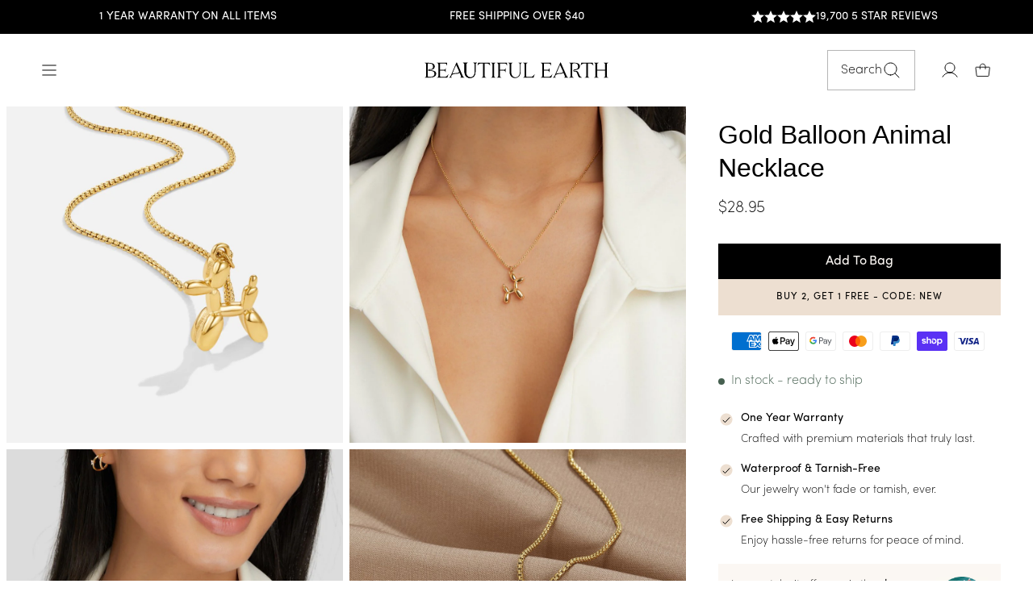

--- FILE ---
content_type: text/html; charset=utf-8
request_url: https://us.beautifulearthboutique.com//products/gold-ballon-animal-necklace
body_size: 92854
content:
<!doctype html>
<html class="no-js" lang="en" dir="ltr">
  <head>
    <link rel="stylesheet" href="https://use.typekit.net/jyy8pli.css">
<script>
    window.Shopify = window.Shopify || {theme: {id: 180531233137, role: 'main' } };
    window._template = {
        directory: "",
        name: "product",
        suffix: "pdp-waterproof-new-design"
    };
  </script>
  <script type="module" blocking="render" fetchpriority="high" src="https://cdn.intelligems.io/esm/2fdf1d956fc4/bundle.js" async></script>
<script>
var head = document.head;
var script = document.createElement('script');
script.type = 'text/javascript';
script.src = "https://178134.t.hyros.com/v1/lst/universal-script?ph=03375ac3c39da06049df882f1a8b399e2124802706cc457e7d935e0811686aa8&tag=!clicked&ref_url=" + encodeURI(document.URL) ;
head.appendChild(script);
</script>


    <!-- Second Facebook Pixel Code -->
      <script>
        !function(f,b,e,v,n,t,s)
        {if(f.fbq)return;n=f.fbq=function(){n.callMethod?
        n.callMethod.apply(n,arguments):n.queue.push(arguments)};
        if(!f._fbq)f._fbq=n;n.push=n;n.loaded=!0;n.version='2.0';
        n.queue=[];t=b.createElement(e);t.async=!0;
        t.src=v;s=b.getElementsByTagName(e)[0];
        s.parentNode.insertBefore(t,s)}(window, document,'script',
        'https://connect.facebook.net/en_US/fbevents.js');
        fbq('init', '3425004831073808');
        fbq('track', 'PageView');
      </script>
      
      <!-- End Facebook Pixel Code -->

    <meta charset="utf-8">
    <meta http-equiv="X-UA-Compatible" content="IE=edge,chrome=1">
    <meta name="viewport" content="width=device-width,initial-scale=1">
    <meta name="theme-color" content="#fbf7f3">
    <link rel="canonical" href="https://us.beautifulearthboutique.com/products/gold-ballon-animal-necklace">
    <link rel="preconnect" href="https://cdn.shopify.com">
    <link rel="preconnect" href="https://fonts.shopifycdn.com">
    <link rel="dns-prefetch" href="https://productreviews.shopifycdn.com">
    <link rel="dns-prefetch" href="https://ajax.googleapis.com">
    <link rel="dns-prefetch" href="https://maps.googleapis.com">
    <link rel="dns-prefetch" href="https://maps.gstatic.com">

    <link rel="stylesheet" href="https://cdnjs.cloudflare.com/ajax/libs/slick-carousel/1.9.0/slick.min.css" integrity="sha512-yHknP1/AwR+yx26cB1y0cjvQUMvEa2PFzt1c9LlS4pRQ5NOTZFWbhBig+X9G9eYW/8m0/4OXNx8pxJ6z57x0dw==" crossorigin="anonymous" referrerpolicy="no-referrer" />

    <link rel="preconnect" href="https://fonts.googleapis.com">
    <link rel="preconnect" href="https://fonts.gstatic.com" crossorigin><link rel="shortcut icon" href="//us.beautifulearthboutique.com/cdn/shop/files/BeautifulEarth_Logo_FNL_Mark_32x32.svg?v=1750163680" type="image/png"/><title>Gold Balloon Animal Necklace
&ndash; Beautiful Earth US
</title>
<meta name="description" content="Showcase your fun-loving personality with this adorable necklace. Specially designed to inspire creativity and show off your passion for unique accessories."><meta property="og:site_name" content="Beautiful Earth US">
  <meta property="og:url" content="https://us.beautifulearthboutique.com/products/gold-ballon-animal-necklace">
  <meta property="og:title" content="Gold Balloon Animal Necklace">
  <meta property="og:type" content="product">
  <meta property="og:description" content="Showcase your fun-loving personality with this adorable necklace. Specially designed to inspire creativity and show off your passion for unique accessories."><meta property="og:image" content="http://us.beautifulearthboutique.com/cdn/shop/files/gold-balloon-animal-necklace-483989_c8759a7f-08a2-4930-ab79-e1d53373a121.jpg?v=1729099258">
    <meta property="og:image:secure_url" content="https://us.beautifulearthboutique.com/cdn/shop/files/gold-balloon-animal-necklace-483989_c8759a7f-08a2-4930-ab79-e1d53373a121.jpg?v=1729099258">
    <meta property="og:image:width" content="1044">
    <meta property="og:image:height" content="1044"><meta name="twitter:site" content="@">
  <meta name="twitter:card" content="summary_large_image">
  <meta name="twitter:title" content="Gold Balloon Animal Necklace">
  <meta name="twitter:description" content="Showcase your fun-loving personality with this adorable necklace. Specially designed to inspire creativity and show off your passion for unique accessories.">
<style data-shopify>@font-face {
  font-family: Jost;
  font-weight: 400;
  font-style: normal;
  font-display: swap;
  src: url("//us.beautifulearthboutique.com/cdn/fonts/jost/jost_n4.d47a1b6347ce4a4c9f437608011273009d91f2b7.woff2") format("woff2"),
       url("//us.beautifulearthboutique.com/cdn/fonts/jost/jost_n4.791c46290e672b3f85c3d1c651ef2efa3819eadd.woff") format("woff");
}

  @font-face {
  font-family: Jost;
  font-weight: 400;
  font-style: normal;
  font-display: swap;
  src: url("//us.beautifulearthboutique.com/cdn/fonts/jost/jost_n4.d47a1b6347ce4a4c9f437608011273009d91f2b7.woff2") format("woff2"),
       url("//us.beautifulearthboutique.com/cdn/fonts/jost/jost_n4.791c46290e672b3f85c3d1c651ef2efa3819eadd.woff") format("woff");
}


  @font-face {
  font-family: Jost;
  font-weight: 600;
  font-style: normal;
  font-display: swap;
  src: url("//us.beautifulearthboutique.com/cdn/fonts/jost/jost_n6.ec1178db7a7515114a2d84e3dd680832b7af8b99.woff2") format("woff2"),
       url("//us.beautifulearthboutique.com/cdn/fonts/jost/jost_n6.b1178bb6bdd3979fef38e103a3816f6980aeaff9.woff") format("woff");
}

  @font-face {
  font-family: Jost;
  font-weight: 400;
  font-style: italic;
  font-display: swap;
  src: url("//us.beautifulearthboutique.com/cdn/fonts/jost/jost_i4.b690098389649750ada222b9763d55796c5283a5.woff2") format("woff2"),
       url("//us.beautifulearthboutique.com/cdn/fonts/jost/jost_i4.fd766415a47e50b9e391ae7ec04e2ae25e7e28b0.woff") format("woff");
}

  @font-face {
  font-family: Jost;
  font-weight: 600;
  font-style: italic;
  font-display: swap;
  src: url("//us.beautifulearthboutique.com/cdn/fonts/jost/jost_i6.9af7e5f39e3a108c08f24047a4276332d9d7b85e.woff2") format("woff2"),
       url("//us.beautifulearthboutique.com/cdn/fonts/jost/jost_i6.2bf310262638f998ed206777ce0b9a3b98b6fe92.woff") format("woff");
}

</style><link href="//us.beautifulearthboutique.com/cdn/shop/t/14/assets/theme.css?v=86683967825803775631768210413" rel="stylesheet" type="text/css" media="all" />
    <link href="//us.beautifulearthboutique.com/cdn/shop/t/14/assets/custom.css?v=73935160364698986021757065198" rel="stylesheet" type="text/css" media="all" />
<style data-shopify>:root {
    --typeHeaderPrimary: "FreightBigPro";
    --typeHeaderFallback: sans-serif;
    --typeHeaderSize: 44px;
    --typeHeaderWeight: 400;
    --typeHeaderLineHeight: 1.3;
    --typeHeaderSpacing: 0.0em;

    --typeBasePrimary: "Sofia Pro ExtraLight";
    --typeBasePrimary-400: "Sofia Pro Regular";
    --typeBaseFallback:sans-serif;
    --typeBaseSize: 16px;
    --typeBaseWeight: 300;
    --typeBaseWeight-bold: 400;
    --typeBaseSpacing: 0.0em;
    --typeBaseLineHeight: 1.6;

    --typeCollectionTitle: 18px;

    --iconWeight: 1px;
    --iconLinecaps: miter;

    
      --buttonRadius: 0px;
    

    --colorGridOverlayOpacity: 0.1;
  }

  .placeholder-content {
    background-image: linear-gradient(100deg, #ffffff 40%, #f7f7f7 63%, #ffffff 79%);
  }</style>
    

        
    <link rel="stylesheet" href="https://cdn.jsdelivr.net/npm/swiper@9/swiper-bundle.min.css"/>
    <script src="https://cdn.jsdelivr.net/npm/swiper@11/swiper-bundle.min.js"></script>
    <link rel="stylesheet" href="https://cdn.jsdelivr.net/npm/@splidejs/splide/dist/css/splide.min.css">
    <script src="https://cdn.jsdelivr.net/npm/@splidejs/splide/dist/js/splide.min.js"></script>
    <script src="https://ajax.googleapis.com/ajax/libs/jquery/3.5.1/jquery.min.js"></script>

    <script src="https://cdnjs.cloudflare.com/ajax/libs/slick-carousel/1.9.0/slick.min.js" integrity="sha512-HGOnQO9+SP1V92SrtZfjqxxtLmVzqZpjFFekvzZVWoiASSQgSr4cw9Kqd2+l8Llp4Gm0G8GIFJ4ddwZilcdb8A==" crossorigin="anonymous" referrerpolicy="no-referrer"></script>
    
    
      <script src="https://cdnjs.cloudflare.com/ajax/libs/hammer.js/2.0.8/hammer.min.js"></script>

    
    
    <script>

      
      document.documentElement.className = document.documentElement.className.replace('no-js', 'js');

      window.theme = window.theme || {};
      theme.routes = {
        home: "/",
        cart: "/cart.js",
        cartPage: "/cart",
        cartAdd: "/cart/add.js",
        cartChange: "/cart/change.js"
      };
      theme.strings = {
        soldOut: "Sold Out",
        unavailable: "Unavailable",
        inStockLabel: "In stock - ready to ship",
        stockLabel: "Low stock - [count] items left",
        willNotShipUntil: "Ready to ship [date]",
        willBeInStockAfter: "Back in stock [date]",
        waitingForStock: "Inventory on the way",
        savePrice: "Save [saved_amount]",
        cartEmpty: "Your cart is currently empty.",
        cartTermsConfirmation: "You must agree with the terms and conditions of sales to check out",
        searchCollections: "Collections:",
        searchPages: "Pages:",
        searchArticles: "Articles:"
      };
      theme.settings = {
        dynamicVariantsEnable: true,
        cartType: "drawer",
        isCustomerTemplate:
          false,
        moneyFormat: "${{amount}}",
        saveType: "dollar",
        productImageSize: "square",
        productImageCover: false,
        predictiveSearch: true,
        predictiveSearchType: "product,article,page,collection",
        quickView: true,
        themeName: 'Impulse',
        themeVersion: "5.1.2"
      };
    </script>

    
    
 
    
    
 









 
<script>window.performance && window.performance.mark && window.performance.mark('shopify.content_for_header.start');</script><meta id="shopify-digital-wallet" name="shopify-digital-wallet" content="/60390735987/digital_wallets/dialog">
<meta name="shopify-checkout-api-token" content="262427674e583997badc7413ae2c18b1">
<meta id="in-context-paypal-metadata" data-shop-id="60390735987" data-venmo-supported="false" data-environment="production" data-locale="en_US" data-paypal-v4="true" data-currency="USD">
<link rel="alternate" type="application/json+oembed" href="https://us.beautifulearthboutique.com/products/gold-ballon-animal-necklace.oembed">
<script async="async" data-src="/checkouts/internal/preloads.js?locale=en-US"></script>
<link rel="preconnect" href="https://shop.app" crossorigin="anonymous">
<script async="async" data-src="https://shop.app/checkouts/internal/preloads.js?locale=en-US&shop_id=60390735987" crossorigin="anonymous"></script>
<script id="apple-pay-shop-capabilities" type="application/json">{"shopId":60390735987,"countryCode":"US","currencyCode":"USD","merchantCapabilities":["supports3DS"],"merchantId":"gid:\/\/shopify\/Shop\/60390735987","merchantName":"Beautiful Earth US","requiredBillingContactFields":["postalAddress","email","phone"],"requiredShippingContactFields":["postalAddress","email","phone"],"shippingType":"shipping","supportedNetworks":["visa","masterCard","amex","discover","elo","jcb"],"total":{"type":"pending","label":"Beautiful Earth US","amount":"1.00"},"shopifyPaymentsEnabled":true,"supportsSubscriptions":true}</script>
<script id="shopify-features" type="application/json">{"accessToken":"262427674e583997badc7413ae2c18b1","betas":["rich-media-storefront-analytics"],"domain":"us.beautifulearthboutique.com","predictiveSearch":true,"shopId":60390735987,"locale":"en"}</script>
<script>var Shopify = Shopify || {};
Shopify.shop = "beautiful-earth-us.myshopify.com";
Shopify.locale = "en";
Shopify.currency = {"active":"USD","rate":"1.0"};
Shopify.country = "US";
Shopify.theme = {"name":"Updated theme | New design","id":180531233137,"schema_name":"Impulse","schema_version":"5.1.2","theme_store_id":null,"role":"main"};
Shopify.theme.handle = "null";
Shopify.theme.style = {"id":null,"handle":null};
Shopify.cdnHost = "us.beautifulearthboutique.com/cdn";
Shopify.routes = Shopify.routes || {};
Shopify.routes.root = "/";</script>
<script type="module">!function(o){(o.Shopify=o.Shopify||{}).modules=!0}(window);</script>
<script>!function(o){function n(){var o=[];function n(){o.push(Array.prototype.slice.apply(arguments))}return n.q=o,n}var t=o.Shopify=o.Shopify||{};t.loadFeatures=n(),t.autoloadFeatures=n()}(window);</script>
<script>
  window.ShopifyPay = window.ShopifyPay || {};
  window.ShopifyPay.apiHost = "shop.app\/pay";
  window.ShopifyPay.redirectState = null;
</script>
<script id="shop-js-analytics" type="application/json">{"pageType":"product"}</script>
<script defer="defer" async type="module" data-src="//us.beautifulearthboutique.com/cdn/shopifycloud/shop-js/modules/v2/client.init-shop-cart-sync_BdyHc3Nr.en.esm.js"></script>
<script defer="defer" async type="module" data-src="//us.beautifulearthboutique.com/cdn/shopifycloud/shop-js/modules/v2/chunk.common_Daul8nwZ.esm.js"></script>
<script type="module">
  await import("//us.beautifulearthboutique.com/cdn/shopifycloud/shop-js/modules/v2/client.init-shop-cart-sync_BdyHc3Nr.en.esm.js");
await import("//us.beautifulearthboutique.com/cdn/shopifycloud/shop-js/modules/v2/chunk.common_Daul8nwZ.esm.js");

  window.Shopify.SignInWithShop?.initShopCartSync?.({"fedCMEnabled":true,"windoidEnabled":true});

</script>
<script>
  window.Shopify = window.Shopify || {};
  if (!window.Shopify.featureAssets) window.Shopify.featureAssets = {};
  window.Shopify.featureAssets['shop-js'] = {"shop-cart-sync":["modules/v2/client.shop-cart-sync_QYOiDySF.en.esm.js","modules/v2/chunk.common_Daul8nwZ.esm.js"],"init-fed-cm":["modules/v2/client.init-fed-cm_DchLp9rc.en.esm.js","modules/v2/chunk.common_Daul8nwZ.esm.js"],"shop-button":["modules/v2/client.shop-button_OV7bAJc5.en.esm.js","modules/v2/chunk.common_Daul8nwZ.esm.js"],"init-windoid":["modules/v2/client.init-windoid_DwxFKQ8e.en.esm.js","modules/v2/chunk.common_Daul8nwZ.esm.js"],"shop-cash-offers":["modules/v2/client.shop-cash-offers_DWtL6Bq3.en.esm.js","modules/v2/chunk.common_Daul8nwZ.esm.js","modules/v2/chunk.modal_CQq8HTM6.esm.js"],"shop-toast-manager":["modules/v2/client.shop-toast-manager_CX9r1SjA.en.esm.js","modules/v2/chunk.common_Daul8nwZ.esm.js"],"init-shop-email-lookup-coordinator":["modules/v2/client.init-shop-email-lookup-coordinator_UhKnw74l.en.esm.js","modules/v2/chunk.common_Daul8nwZ.esm.js"],"pay-button":["modules/v2/client.pay-button_DzxNnLDY.en.esm.js","modules/v2/chunk.common_Daul8nwZ.esm.js"],"avatar":["modules/v2/client.avatar_BTnouDA3.en.esm.js"],"init-shop-cart-sync":["modules/v2/client.init-shop-cart-sync_BdyHc3Nr.en.esm.js","modules/v2/chunk.common_Daul8nwZ.esm.js"],"shop-login-button":["modules/v2/client.shop-login-button_D8B466_1.en.esm.js","modules/v2/chunk.common_Daul8nwZ.esm.js","modules/v2/chunk.modal_CQq8HTM6.esm.js"],"init-customer-accounts-sign-up":["modules/v2/client.init-customer-accounts-sign-up_C8fpPm4i.en.esm.js","modules/v2/client.shop-login-button_D8B466_1.en.esm.js","modules/v2/chunk.common_Daul8nwZ.esm.js","modules/v2/chunk.modal_CQq8HTM6.esm.js"],"init-shop-for-new-customer-accounts":["modules/v2/client.init-shop-for-new-customer-accounts_CVTO0Ztu.en.esm.js","modules/v2/client.shop-login-button_D8B466_1.en.esm.js","modules/v2/chunk.common_Daul8nwZ.esm.js","modules/v2/chunk.modal_CQq8HTM6.esm.js"],"init-customer-accounts":["modules/v2/client.init-customer-accounts_dRgKMfrE.en.esm.js","modules/v2/client.shop-login-button_D8B466_1.en.esm.js","modules/v2/chunk.common_Daul8nwZ.esm.js","modules/v2/chunk.modal_CQq8HTM6.esm.js"],"shop-follow-button":["modules/v2/client.shop-follow-button_CkZpjEct.en.esm.js","modules/v2/chunk.common_Daul8nwZ.esm.js","modules/v2/chunk.modal_CQq8HTM6.esm.js"],"lead-capture":["modules/v2/client.lead-capture_BntHBhfp.en.esm.js","modules/v2/chunk.common_Daul8nwZ.esm.js","modules/v2/chunk.modal_CQq8HTM6.esm.js"],"checkout-modal":["modules/v2/client.checkout-modal_CfxcYbTm.en.esm.js","modules/v2/chunk.common_Daul8nwZ.esm.js","modules/v2/chunk.modal_CQq8HTM6.esm.js"],"shop-login":["modules/v2/client.shop-login_Da4GZ2H6.en.esm.js","modules/v2/chunk.common_Daul8nwZ.esm.js","modules/v2/chunk.modal_CQq8HTM6.esm.js"],"payment-terms":["modules/v2/client.payment-terms_MV4M3zvL.en.esm.js","modules/v2/chunk.common_Daul8nwZ.esm.js","modules/v2/chunk.modal_CQq8HTM6.esm.js"]};
</script>
<script>(function() {
  var isLoaded = false;
  function asyncLoad() {
    if (isLoaded) return;
    isLoaded = true;
    var urls = ["https:\/\/loox.io\/widget\/L7fKzvnfWt\/loox.1721743019251.js?shop=beautiful-earth-us.myshopify.com","https:\/\/static.returngo.ai\/master.returngo.ai\/returngo.min.js?shop=beautiful-earth-us.myshopify.com"];
    for (var i = 0; i < urls.length; i++) {
      var s = document.createElement('script');
      s.type = 'text/javascript';
      s.async = true;
      s.src = urls[i];
      var x = document.getElementsByTagName('script')[0];
      x.parentNode.insertBefore(s, x);
    }
  };
  document.addEventListener('StartAsyncLoading',function(event){asyncLoad();});if(window.attachEvent) {
    window.attachEvent('onload', function(){});
  } else {
    window.addEventListener('load', function(){}, false);
  }
})();</script>
<script id="__st">var __st={"a":60390735987,"offset":0,"reqid":"5560c0c7-3c10-4122-8420-8ac3d60e7e58-1769021663","pageurl":"us.beautifulearthboutique.com\/products\/gold-ballon-animal-necklace","u":"f48931e9a08e","p":"product","rtyp":"product","rid":7753309290611};</script>
<script>window.ShopifyPaypalV4VisibilityTracking = true;</script>
<script id="captcha-bootstrap">!function(){'use strict';const t='contact',e='account',n='new_comment',o=[[t,t],['blogs',n],['comments',n],[t,'customer']],c=[[e,'customer_login'],[e,'guest_login'],[e,'recover_customer_password'],[e,'create_customer']],r=t=>t.map((([t,e])=>`form[action*='/${t}']:not([data-nocaptcha='true']) input[name='form_type'][value='${e}']`)).join(','),a=t=>()=>t?[...document.querySelectorAll(t)].map((t=>t.form)):[];function s(){const t=[...o],e=r(t);return a(e)}const i='password',u='form_key',d=['recaptcha-v3-token','g-recaptcha-response','h-captcha-response',i],f=()=>{try{return window.sessionStorage}catch{return}},m='__shopify_v',_=t=>t.elements[u];function p(t,e,n=!1){try{const o=window.sessionStorage,c=JSON.parse(o.getItem(e)),{data:r}=function(t){const{data:e,action:n}=t;return t[m]||n?{data:e,action:n}:{data:t,action:n}}(c);for(const[e,n]of Object.entries(r))t.elements[e]&&(t.elements[e].value=n);n&&o.removeItem(e)}catch(o){console.error('form repopulation failed',{error:o})}}const l='form_type',E='cptcha';function T(t){t.dataset[E]=!0}const w=window,h=w.document,L='Shopify',v='ce_forms',y='captcha';let A=!1;((t,e)=>{const n=(g='f06e6c50-85a8-45c8-87d0-21a2b65856fe',I='https://cdn.shopify.com/shopifycloud/storefront-forms-hcaptcha/ce_storefront_forms_captcha_hcaptcha.v1.5.2.iife.js',D={infoText:'Protected by hCaptcha',privacyText:'Privacy',termsText:'Terms'},(t,e,n)=>{const o=w[L][v],c=o.bindForm;if(c)return c(t,g,e,D).then(n);var r;o.q.push([[t,g,e,D],n]),r=I,A||(h.body.append(Object.assign(h.createElement('script'),{id:'captcha-provider',async:!0,src:r})),A=!0)});var g,I,D;w[L]=w[L]||{},w[L][v]=w[L][v]||{},w[L][v].q=[],w[L][y]=w[L][y]||{},w[L][y].protect=function(t,e){n(t,void 0,e),T(t)},Object.freeze(w[L][y]),function(t,e,n,w,h,L){const[v,y,A,g]=function(t,e,n){const i=e?o:[],u=t?c:[],d=[...i,...u],f=r(d),m=r(i),_=r(d.filter((([t,e])=>n.includes(e))));return[a(f),a(m),a(_),s()]}(w,h,L),I=t=>{const e=t.target;return e instanceof HTMLFormElement?e:e&&e.form},D=t=>v().includes(t);t.addEventListener('submit',(t=>{const e=I(t);if(!e)return;const n=D(e)&&!e.dataset.hcaptchaBound&&!e.dataset.recaptchaBound,o=_(e),c=g().includes(e)&&(!o||!o.value);(n||c)&&t.preventDefault(),c&&!n&&(function(t){try{if(!f())return;!function(t){const e=f();if(!e)return;const n=_(t);if(!n)return;const o=n.value;o&&e.removeItem(o)}(t);const e=Array.from(Array(32),(()=>Math.random().toString(36)[2])).join('');!function(t,e){_(t)||t.append(Object.assign(document.createElement('input'),{type:'hidden',name:u})),t.elements[u].value=e}(t,e),function(t,e){const n=f();if(!n)return;const o=[...t.querySelectorAll(`input[type='${i}']`)].map((({name:t})=>t)),c=[...d,...o],r={};for(const[a,s]of new FormData(t).entries())c.includes(a)||(r[a]=s);n.setItem(e,JSON.stringify({[m]:1,action:t.action,data:r}))}(t,e)}catch(e){console.error('failed to persist form',e)}}(e),e.submit())}));const S=(t,e)=>{t&&!t.dataset[E]&&(n(t,e.some((e=>e===t))),T(t))};for(const o of['focusin','change'])t.addEventListener(o,(t=>{const e=I(t);D(e)&&S(e,y())}));const B=e.get('form_key'),M=e.get(l),P=B&&M;t.addEventListener('DOMContentLoaded',(()=>{const t=y();if(P)for(const e of t)e.elements[l].value===M&&p(e,B);[...new Set([...A(),...v().filter((t=>'true'===t.dataset.shopifyCaptcha))])].forEach((e=>S(e,t)))}))}(h,new URLSearchParams(w.location.search),n,t,e,['guest_login'])})(!0,!0)}();</script>
<script integrity="sha256-4kQ18oKyAcykRKYeNunJcIwy7WH5gtpwJnB7kiuLZ1E=" data-source-attribution="shopify.loadfeatures" defer="defer" data-src="//us.beautifulearthboutique.com/cdn/shopifycloud/storefront/assets/storefront/load_feature-a0a9edcb.js" crossorigin="anonymous"></script>
<script crossorigin="anonymous" defer="defer" data-src="//us.beautifulearthboutique.com/cdn/shopifycloud/storefront/assets/shopify_pay/storefront-65b4c6d7.js?v=20250812"></script>
<script data-source-attribution="shopify.dynamic_checkout.dynamic.init">var Shopify=Shopify||{};Shopify.PaymentButton=Shopify.PaymentButton||{isStorefrontPortableWallets:!0,init:function(){window.Shopify.PaymentButton.init=function(){};var t=document.createElement("script");t.data-src="https://us.beautifulearthboutique.com/cdn/shopifycloud/portable-wallets/latest/portable-wallets.en.js",t.type="module",document.head.appendChild(t)}};
</script>
<script data-source-attribution="shopify.dynamic_checkout.buyer_consent">
  function portableWalletsHideBuyerConsent(e){var t=document.getElementById("shopify-buyer-consent"),n=document.getElementById("shopify-subscription-policy-button");t&&n&&(t.classList.add("hidden"),t.setAttribute("aria-hidden","true"),n.removeEventListener("click",e))}function portableWalletsShowBuyerConsent(e){var t=document.getElementById("shopify-buyer-consent"),n=document.getElementById("shopify-subscription-policy-button");t&&n&&(t.classList.remove("hidden"),t.removeAttribute("aria-hidden"),n.addEventListener("click",e))}window.Shopify?.PaymentButton&&(window.Shopify.PaymentButton.hideBuyerConsent=portableWalletsHideBuyerConsent,window.Shopify.PaymentButton.showBuyerConsent=portableWalletsShowBuyerConsent);
</script>
<script data-source-attribution="shopify.dynamic_checkout.cart.bootstrap">document.addEventListener("DOMContentLoaded",(function(){function t(){return document.querySelector("shopify-accelerated-checkout-cart, shopify-accelerated-checkout")}if(t())Shopify.PaymentButton.init();else{new MutationObserver((function(e,n){t()&&(Shopify.PaymentButton.init(),n.disconnect())})).observe(document.body,{childList:!0,subtree:!0})}}));
</script>
<link id="shopify-accelerated-checkout-styles" rel="stylesheet" media="screen" href="https://us.beautifulearthboutique.com/cdn/shopifycloud/portable-wallets/latest/accelerated-checkout-backwards-compat.css" crossorigin="anonymous">
<style id="shopify-accelerated-checkout-cart">
        #shopify-buyer-consent {
  margin-top: 1em;
  display: inline-block;
  width: 100%;
}

#shopify-buyer-consent.hidden {
  display: none;
}

#shopify-subscription-policy-button {
  background: none;
  border: none;
  padding: 0;
  text-decoration: underline;
  font-size: inherit;
  cursor: pointer;
}

#shopify-subscription-policy-button::before {
  box-shadow: none;
}

      </style>

<script>window.performance && window.performance.mark && window.performance.mark('shopify.content_for_header.end');</script>

<script>
  var script_loaded = !1;
  function loadJSscripts() {
    setTimeout(function () {
        if (!script_loaded) {
            script_loaded = !0;
            var t = document.getElementsByTagName("script");
            for (i = 0; i < t.length; i++) null !== t[i].getAttribute("data-src") && (t[i].setAttribute("src", t[i].getAttribute("data-src")), delete t[i].dataset.src);
            var e = document.getElementsByTagName("link");
            for (i = 0; i < e.length; i++) null !== e[i].getAttribute("data-href") && (e[i].setAttribute("href", e[i].getAttribute("data-href")), delete e[i].dataset.href);
            setTimeout(function () {
                document.dispatchEvent(new CustomEvent("StartAsyncLoading")), document.dispatchEvent(new CustomEvent("StartKernelLoading"));
            }, 400);
        }
      console.log('lazy 12s wait');
    }, 12000);
  }
  
  function loadJSscriptsNow() {
    if (!script_loaded) {
        console.log("lazy scripts loaded"), (script_loaded = !0);
        var t = document.getElementsByTagName("script");
        for (i = 0; i < t.length; i++) null !== t[i].getAttribute("data-src") && (t[i].setAttribute("src", t[i].getAttribute("data-src")), delete t[i].dataset.src);
        var e = document.getElementsByTagName("link");
        for (i = 0; i < e.length; i++) null !== e[i].getAttribute("data-href") && (e[i].setAttribute("href", e[i].getAttribute("data-href")), delete e[i].dataset.href);
        setTimeout(function () {
            document.dispatchEvent(new CustomEvent("StartAsyncLoading")), document.dispatchEvent(new CustomEvent("StartKernelLoading"));
        }, 400);
    }
  }
  
  var activityEvents = ["mousedown", "mousemove", "keydown", "scroll", "touchstart", "click", "keypress", "touchmove"];
  activityEvents.forEach(function (t) {
    window.addEventListener(t, loadJSscriptsNow, !1);
  }),
   document.addEventListener("DOMContentLoaded", loadJSscripts);
  if (window.addEventListener) {
    window.addEventListener("load", loadJSscripts);
  } else if (window.attachEvent) {
    window.attachEvent("onload", loadJSscripts);
  } else {
    window.onload = loadJSscripts;
  }
</script>
    
    <script src="//us.beautifulearthboutique.com/cdn/shop/t/14/assets/vendor-scripts-v10.js" defer="defer"></script><script src="https://cdn.jsdelivr.net/gh/phucbm/flickity-responsive@latest/flickity-responsive.min.js" defer="defer"></script>
     <script src="https://unpkg.com/flickity@2/dist/flickity.pkgd.min.js"></script>
  
   
     <script  defer="defer">
        function setCookie(name, value, hours) {
          const date = new Date();
          date.setTime(date.getTime() + (hours * 60 * 60 * 1000));
          document.cookie = `${name}=${value}; expires=${date.toUTCString()}; path=/`;
      }
      
      function getCookie(name) {
          const cookies = document.cookie.split('; ');
          for (let i = 0; i < cookies.length; i++) {
              const [key, value] = cookies[i].split('=');
              if (key === name) { return value; }
          }
          return null;
      }
      
      function deleteCookie(name) {
          document.cookie = `${name}=; expires=Thu, 01 Jan 1970 00:00:00 UTC; path=/;`;
      }
      
      function manageCollectionCookie() {
          if (window.location.pathname.includes('/collections/any-5-jewelry-bundle-discount-off')) {
              setCookie('collection_visited', 'true', 24); 
              deleteCookie('BEB_PROMOTION');
              console.log('Collection visited. Cookie set.');
          } else {
              deleteCookie('collection_visited');
              console.log('Not on the specific collection page. Cookie removed.');
          } 
      }
      manageCollectionCookie();
    </script>

    <script src="//us.beautifulearthboutique.com/cdn/shop/t/14/assets/theme.js?v=59187950093349419801764081345" defer="defer"></script>
    <script>
    window.enable_wishlist = false;
    </script>
    

     
<script defer="defer">
  var offerUpdates = {};
  
      offerUpdates["Women25"] = {
        name: "Women25",
        announcementbar: "WOMENS DAY SALE: BUY 2 GET 2 FREE!",
        
        homepageDesktopimg: "//us.beautifulearthboutique.com/cdn/shop/files/DESKTOP_WEBSITE_BANNER.png?v=1741279567",
        
        
        homepageMobileimg: "//us.beautifulearthboutique.com/cdn/shop/files/MOBILE_WEBSITE_BANNER.png?v=1741279573",
        
        homepageBannerLink: "",
        
        collectionDesktopImage: "//us.beautifulearthboutique.com/cdn/shop/files/DESKTOP_COLLECTION_BANNER.png?v=1741279563",
        
        
        collectionMobileImage: "//us.beautifulearthboutique.com/cdn/shop/files/MOBILE_COLLECTION_BANNER.png?v=1741279569",
        
        bannerTitle: "Buy 2, Get 2 Free",
        bannerContent: "Add At Least 4 Items To Your Cart And Use The Code 4FOR2 At Checkout",
        bannerSubContent: `<div class="metafield-rich_text_field"><p>4 items in your cart -&gt; Pay for 2 <br />
6 items in your cart -&gt; Pay for 3 <br />
and so on...</p></div>`,
        accordionDescription: `<div class="metafield-rich_text_field"><p><strong>✨ Limited-Time Offer: Buy 2, Get 2 Free! ✨</strong></p><p>Treat yourself (or someone special) to timeless, high-quality jewelry! Simply <strong>add at least 4 pieces to your cart</strong> and apply the code <strong>4FOR2</strong> at checkout - <strong>2 items will be FREE!</strong></p><p>Want even more? The deal keeps going:<br />
💎 Add <strong>6 pieces</strong>, pay for <strong>3</strong><br />
💎 Add <strong>8 pieces</strong>, pay for <strong>4</strong> ... and so on!</p><p>Don’t wait - elevate your jewelry collection with pieces designed to last a lifetime. </p></div>`,
        discountCode: "4FOR2",
        discountQty: "3",
        offerTextPDP: ""
      };
  

  theme.initializePromotions = function() {
    var queryString = window.location.href;
    var extractedString = queryString.split("?")[1] || ""; 
    var cleanedString = extractedString.replace(/-/g, ""); 


    for (var offerName in offerUpdates) {
      var cleanedOfferName = offerName.replace(/-/g, "").toLowerCase().trim();
      if (cleanedString.toLowerCase().trim().includes(cleanedOfferName)) {
          saveCookie(7, offerName);
          break; 
      }
    }
    
    if (Cookies.get('BEB_PROMOTION')) {
      var promotionCookieValue = Cookies.get('BEB_PROMOTION');
      theme.initCustomExperience(promotionCookieValue); 
    } else {
      theme.hideB2G1OnDefault();
    }

    function saveCookie(expiryDays, tpe) {
      Cookies.set('BEB_PROMOTION', tpe, { path: '/', expires: expiryDays});
    }
  }

  window.addEventListener("CartUpdate", function(CartUpdate) {
    if(typeof theme.initializePromotions() == "function"){
    theme.initializePromotions();
    }
  })
  theme.initCustomExperience = function (promotionCookieValue) {
     if (promotionCookieValue in offerUpdates) {
      var offerData = offerUpdates[promotionCookieValue];

      // Update announcement bar
      if (typeof theme.updateAnnouncementBar === "function" && offerData.announcementbar) {
          theme.updateAnnouncementBar(offerData.announcementbar);
      }

     if (typeof theme.updateAnnouncementBaroffer === "function" && offerData.announcementbar) {
        theme.updateAnnouncementBaroffer(offerData.announcementbar);
      }

      // Update homepage banner
      try {
          if (typeof theme.updateHomepageBanner === "function") {
              theme.updateHomepageBanner(offerData.homepageDesktopimg, offerData.homepageMobileimg, offerData.homepageBannerLink || document.querySelector(".hero__slide-link")?.href);
          }
      } catch (error) {
          // console.error("Error in updateHomepageBanner:", error);
      }
  
      // Update collection banner
      try {
          if (typeof theme.updateCollectionBanner === "function") {
              theme.updateCollectionBanner(offerData.collectionDesktopImage, offerData.collectionMobileImage);
          }
      } catch (error) {
          // console.error("Error in updateCollectionBanner:", error);
      }

      
     // Update offer Element
     try {
         if (typeof theme.updateOfferElementInPDP === "function") {
             theme.updateOfferElementInPDP(offerData.discountCode);
         }
     } catch (error) {
         // console.error("Error in updateCollectionBanner:", error);
     }

     // Update ProgressBar
     try {
         if (typeof theme.updateCartDrawer === "function") {
             theme.updateCartDrawer(offerData.discountCode, offerData.discountQty);
         }
     } catch (error) {
         // console.error("Error in updateCollectionBanner:", error);
     }

     // Update offer Text PDP
     try {
         if (typeof theme.updateofferTextPDP === "function" && offerData.offerTextPDP) {
             theme.updateofferTextPDP(offerData.offerTextPDP);
         }
     } catch (error) {
         // console.error("Error in updateCollectionBanner:", error);
     }
      
  
      // Update banner and accordion content
      let el1 = document.getElementById("aex-pdp-b2g1-banner-title");
      let el2 = document.getElementById("aex-pdp-b2g1-banner-content");
      let el3 = document.getElementById("aex-pdp-b2g1-banner-sub-content");
      let el4 = document.getElementsByClassName("aexb2g1-accordion-b2g1");
      let el5 = document.getElementsByClassName("aexb2g1-panel-b2g1");
  
      if (el1) el1.innerHTML = offerData.bannerTitle || "";
      if (el2) el2.innerHTML = offerData.bannerContent || "";
      if (el3) el3.innerHTML = offerData.bannerSubContent || "";
  
      if (el4.length) {
          Array.from(el4).forEach((element) => {
              element.innerHTML = offerData.bannerTitle || "";
          });
      }
  
      if (el5.length) {
          Array.from(el5).forEach((element) => {
              element.innerHTML = offerData.accordionDescription || "";
          });
      }
       
      // discount code in button
      let buttonCode = document.getElementById("code_change_offer");
      if (buttonCode) buttonCode.innerHTML = offerData.discountCode || "";
  }
}
</script>
<script>var loox_global_hash = '1769018653493';</script><style>.loox-reviews-default { max-width: 1200px; margin: 0 auto; }.loox-rating .loox-icon { color:#000000; }
:root { --lxs-rating-icon-color: #000000; }</style>

    <!-- CF Implementations CSS & JS -->
    <style>
  
  .cf-modal-description {
    display: none;
  }

  .modal--quick-shop .instock-text.cf-mobile-only,
  .modal--quick-shop .product-single__description .cf-desktop-tab,
  .modal--quick-shop .product-single__description .cf-mobile-tab {
    display: none;
  }

  .modal--quick-shop .product-single__description .cf-modal-description {
    display: block;
  }

  .modal--quick-shop .product-single__description .easytabs-tab-item.easytabs-active {
    background: none !important;
    border: none !important;
  }

  
  #reamazejs-container {
    display: none !important;
  }


  
  @media only screen and (max-width: 768px) {
    li.site-nav__item a[href="/collections/sale"] {
      color: #e52121;
    }

      li.mobile-nav__item a[href="/collections/sale"] {
          font-weight: 600;
      }
  }


  
  .trust-seals {
    display: flex;
    flex-direction: row;
    justify-content: space-between;
    margin: 15px auto 0;
    max-width: 220px;
    width: 90%;
  }
  .trust-seals.short {
    margin: 15px auto -15px;
  }

  @media only screen and (min-width: 768px) {
    .trust-seals {
      margin: 25px auto 0;
    }
  }

  .trust-seal-set {
    display: grid;
    grid-template-rows: auto 30px;
    grid-row-gap: 5px;
  }

  .seal-img-wrapper {
    display: flex;
    align-items: center;
  }

  .seal-img-wrapper img {
    width: 90%;
    display: block;
    max-width: 30px;
    margin: auto;
  }

  .seal-text {
    margin: 0;
    font-size: 11px;
    /*font-weight: bold;*/
    text-align: center;
    line-height: 1.2;
  }


  
  

  
  

  
  

    /* CF 22 */
    .cf22-text {
      font-size: 14px;
      padding-left: 13px;
      text-align: left;
    }

    .cf22-container {
      display: flex;
      margin-bottom: 13px;
    }

    .cf22-icon {
      margin-left: 3.2px;
      width: 32px;
      text-align: center;
    }

    @media only screen and (max-width: 768px) {
      .cf22-icon {
        margin-left: 3.2px;
        width: 28px;
        text-align: center;
      }
    }

    /* CF 15 */
    @media only screen and (max-width: 768px) {
      .qty-atc-wrapper {
        display: flex;
        align-items: center;
      }

      .qty-atc-wrapper .product__quantity {
        display: flex;
        align-items: center;
        margin: 0 10px;
      }

      .qty-atc-wrapper .product__quantity label {
        margin: 0 5px;
      }

      .qty-atc-wrapper button[name="add"].add-to-cart {
        border-radius: 8px;
      }

      .qty-atc-wrapper .product__quantity label {
        display: none;
      }

      .instock-text {
        text-align: center;
        font-size: 14px;
        margin: 10px auto;
        font-family: 'Circular-Loom';
      }
    }

    .instock-text.cf-mobile-only {
      display: none;
    }

    @media only screen and (max-width: 992px) {
      .qty-atc-wrapper .js-qty__wrapper {
        margin: 0 7px 0 10px;
      }
    }

    @media only screen and (max-width: 768px) {
      .qty-atc-wrapper {
        max-width: 450px;
        margin: auto;
      }

      .qty-atc-wrapper .js-qty__wrapper {
        margin: 0;
      }

      .instock-text.cf-mobile-only {
        display: block;
      }
    }


    /* CF 23 */
    @media screen and (min-width: 769px) {
      .cf-product-image-left {
        max-width: 600px;
      }

      .cf-product-desc-right {
        width: 40%;
      }

      .page-width .grid {
        display: flex;
        justify-content: center;
      }

      .product__thumbs--below .product__thumb-item {
        margin: 5px;
        max-width: 88px !important;
      }

      .product__thumbs--below {
        margin-left: -5px;
        margin-right: -5px;
      }
    }

    .product__thumbs .slick-arrow {
      background: none;
    }

    .product__thumbs[data-position=below] .slick-arrow.slick-next {
      right: -28px;
      text-align: center;
    }

    .product__thumbs[data-position=below] .slick-arrow.slick-prev {
      left: -28px;
      text-align: center;
    }

    /* CF 09 */
    @media only screen and (min-width: 769px) {
      ul.easytabs-tabs li.easytabs-tab-item.easytabs-active {
        background-color: #ffeee5 !important;
        border-bottom: 2px solid #eabca3 !important;
      }

      .rte > div.easytabs-container {
        margin-bottom: 0;
      }

      .cf-mobile-tab {
        display: none;
      }

      .looxReviewsContainer #looxReviews {
        margin-left: -7px;
        margin-right: -7px;
      }
    }

    @media only screen and (max-width: 768px) {
      .cf-desktop-tab {
        display: none;
      }
    }

    /* CF 07 */
    @media only screen and (min-width: 769px) {
      #shopify-section-product-template > .product-section .page-content.page-content--product {
        padding-bottom: 0 !important;
      }

      #shopify-section-product-recommendations {
        margin-top: -30px;
      }
    }
  

  .ajaxcart__addons {
    background-color: #F8F8F8;
    position: relative;
    margin-top: -15px;
    padding-top: 15px;
    @media only screen and (min-width: 769px) {
      margin-top: -22.22222px;
      padding-top: 22.22222px;
    }
     &:after {
      content: '';
      position: absolute;
      width: 120%;
      left: 50%;
      top: 0;
      transform: translateX(-50%);
      height: 100%;
      background-color: #F8F8F8;
      z-index: -1;
    }
  }
</style>


<script>
  
  

  
  

  
  
</script>

    
    

    
      <script src="//cdn.shopify.com/s/files/1/0382/4185/files/ajaxinate.js?937" type="text/javascript"></script>


  

  
  <meta name="google-site-verification" content="b_IBkeXDHjYFF-UeAB_6JOtVQ-UKC2j-QjQ3iA1QdbA" |>

 

  
  
  
  



<script id="ABConvert-template-test">
var abconvertTemplateTestLiquidVariables = { 
    abconvertTemplate : "product.pdp-waterproof-new-design",
    abconvertDesignMode:false
 };

Object.keys(abconvertTemplateTestLiquidVariables).forEach(function(key) { window[key] =
abconvertTemplateTestLiquidVariables[key]; });
var abconvertTemplateTestDict = {"experiments":[{"experimentId":"686404473ff2e592bb484c0a","testGroups":[{"name":"Original","percentage":50,"template":{"key":"product.summer-deal-any-5-mu-3.json","suffix":"summer-deal-any-5-mu-3","type":"product","isDefault":false,"previewUrl":"/products/any-5-pieces-70-off-sale?view=summer-deal-any-5-mu-3","screenshotUrl":"","_id":"686404473ff2e592bb484c0c"},"paymentCustomization":[],"deliveryCustomization":[],"checkoutUICustomization":[],"shippingCost":2,"profitMargin":30,"_id":"686404473ff2e592bb484c0b","testProducts":[]},{"name":"Variant","percentage":50,"template":{"key":"product.summer-deal-any-5-mu-3-old.json","suffix":"summer-deal-any-5-mu-3-old","type":"product","isDefault":false,"previewUrl":"/products/blue-evil-eye-earrings","screenshotUrl":"https://abconvert-public-image-production.s3.us-east-1.amazonaws.com/product.summer-deal-any-5-mu-3-old.json-1751258614774","_id":"686404473ff2e592bb484c0e"},"paymentCustomization":[],"deliveryCustomization":[],"checkoutUICustomization":[],"shippingCost":2,"profitMargin":30,"_id":"686404473ff2e592bb484c0d","testProducts":[]}],"templateDict":{"product.summer-deal-any-5-mu-3":{"groupIndex":0},"product.summer-deal-any-5-mu-3-old":{"groupIndex":1}},"startTime":"2025-07-01T15:52:39.946Z","pathConditionType":"include","pathConditions":[]},{"experimentId":"686404633796f07904f94254","testGroups":[{"name":"Original","percentage":50,"template":{"key":"product.any-12-summer24-advent-v1.json","suffix":"any-12-summer24-advent-v1","type":"product","isDefault":false,"previewUrl":"/products/build-your-own-summer-box-12-pieces?view=any-12-summer24-advent-v1","_id":"686404633796f07904f94256"},"paymentCustomization":[],"deliveryCustomization":[],"checkoutUICustomization":[],"shippingCost":2,"profitMargin":30,"_id":"686404633796f07904f94255","testProducts":[]},{"name":"Variant","percentage":50,"template":{"key":"product.any-12-summer24-advent-v1-old.json","suffix":"any-12-summer24-advent-v1-old","type":"product","isDefault":false,"previewUrl":"/products/blue-evil-eye-earrings","_id":"686404633796f07904f94258"},"paymentCustomization":[],"deliveryCustomization":[],"checkoutUICustomization":[],"shippingCost":2,"profitMargin":30,"_id":"686404633796f07904f94257","testProducts":[]}],"templateDict":{"product.any-12-summer24-advent-v1":{"groupIndex":0},"product.any-12-summer24-advent-v1-old":{"groupIndex":1}},"startTime":"2025-07-01T15:53:07.150Z","pathConditionType":"include","pathConditions":[]}]};
 window.abconvertTemplateTestDict = abconvertTemplateTestDict;
(()=>{"use strict";const e="url-redirect",t="theme",n="template",o="match_exactly",r="match_regex_exactly",a="contains",i="ends_with",c="starts_with",s="not_match_exactly",l="not_match_regex_exactly",d="not_contains",u="not_ends_with",p="not_starts_with",g="query_string",m=async(e,t,n=null)=>{const o={method:t,mode:"cors",headers:{"Content-Type":"application/json"}};n&&(o.body=JSON.stringify(n));let r=150,a=0;for(;a<3;)try{const t=await fetch(e,o);if(t.ok)return t.json();throw new Error(await t.json())}catch(e){if(r*=2,a+=1,a>=3)throw e;await new Promise((e=>setTimeout(e,r)))}throw new Error("API Error")};function f(e){for(var t=e+"=",n=document.cookie.split(";"),o=0;o<n.length;o++){for(var r=n[o];" "==r.charAt(0);)r=r.substring(1,r.length);if(0==r.indexOf(t))return r.substring(t.length,r.length)}return null}function v(e,t,n){var o,r=new Date;r.setTime(r.getTime()+n),o="; expires="+r.toUTCString(),document.cookie=e+"="+(t||"")+o+"; path=/"}function w(o,r,a,i){const c={[e]:"abconvert-url-redirect-experiments",[t]:"abconvert-theme-experiments",[n]:"abconvert-template-experiments"}[o];if(!c)return void console.error("[ABConvert] Invalid experiment type:",o);let s=[];try{const e=f(c);e&&(s=JSON.parse(e))}catch(e){console.warn("[ABConvert] Failed to parse existing cookie:",c,e)}const l={experimentId:r,groupIndex:a,startTime:i},d=s.findIndex((e=>e.experimentId===r));d>=0?s[d]=l:s.push(l),v(c,JSON.stringify(s),2592e6)}function h(){let e=f("abconvert-landing-page");return e||(e=window.location.pathname,v("abconvert-landing-page",e,18e5)),e}function b(){let e=f("abconvert-session");return e||(e="xxxxxxxx-xxxx-4xxx-yxxx-xxxxxxxxxxxx".replace(/[xy]/g,(function(e){var t=16*Math.random()|0;return("x"==e?t:3&t|8).toString(16)})),v("abconvert-session",e,18e5)),e}function y(e){const t=(new Date).valueOf(),n=localStorage.getItem("abconvert-first-visit-time")?Number(localStorage.getItem("abconvert-first-visit-time")):t;return localStorage.getItem("abconvert-first-visit-time")||localStorage.setItem("abconvert-first-visit-time",t.toString()),n>(e=new Date(e).valueOf())?"new":"returning"}function x(e){const t=window.location.pathname,n=window.location.search,m=t+n,{conditionType:f,condition:v,value:w}=e;let h;switch(f){case"page_url":h=t;break;case"page_url_with_query_string":h=m;break;case g:h=n;break;default:return!1}return f===g?function(e,t,n){let g=decodeURI(n);const m=new URLSearchParams(g);switch(e){case o:const e=new URLSearchParams(decodeURI(t));let n=!0;for(let[t,o]of e)if(!m.has(t)||m.get(t)!==o){n=!1;break}return n&&m.forEach(((t,o)=>{e.has(o)||(n=!1)})),n;case r:return new RegExp(t).test(g);case a:const f=new URLSearchParams(t);for(let[e,t]of f)if(!m.has(e)||m.get(e)!==t)return!1;return!0;case c:return g.startsWith(decodeURI(t));case i:return g.endsWith(decodeURI(t));case s:const v=new URLSearchParams(decodeURI(t));let w=!1;for(let[e,t]of v)if(!m.has(e)||m.get(e)!==t){w=!0;break}return w||m.forEach(((e,t)=>{v.has(t)||(w=!0)})),w;case l:return!new RegExp(t).test(g);case d:const h=new URLSearchParams(t);for(let[e,t]of h)if(m.has(e)&&m.get(e)===t)return!1;return!0;case p:return!g.startsWith(decodeURI(t));case u:return!g.endsWith(decodeURI(t));default:return!1}}(v,w,h):function(e,t,n){let g=decodeURI(n);switch(e){case o:return decodeURI(t)===g;case r:return new RegExp(t).test(g);case a:return g.includes(decodeURI(t));case c:return g.startsWith(decodeURI(t));case i:return g.endsWith(decodeURI(t));case s:return decodeURI(t)!==g;case l:return!new RegExp(t).test(g);case d:return!g.includes(decodeURI(t));case p:return!g.startsWith(decodeURI(t));case u:return!g.endsWith(decodeURI(t));default:return!1}}(v,w,h)}const I="https://app.abconvert.io";async function S(){localStorage.getItem("abconvert-country")||await async function(){const e=await fetch(`${I}/api/public/get-country-code`,{method:"GET",mode:"cors"}),t=(await e.json()).countryCode;t&&(console.log("successfully set country code: ",t),localStorage.setItem("abconvert-country",t))}()}function T(){return localStorage.getItem("abconvert-country")}function N(){const e=navigator.userAgent||window.opera;return/android|webos|iphone|ipad|ipod|blackberry|iemobile|opera mini/i.test(e)?"mobile":/ipad|playbook|silk/i.test(e)?"tablet":"desktop"}const R=[/Googlebot/,/Googlebot-Image/,/Googlebot-Video/,/Googlebot-News/,/Storebot-Google/,/Google-InspectionTool/,/GoogleOther/,/Google-Extended/,/APIs-Google/,/AdsBot-Google-Mobile/,/AdsBot-Google/,/Mediapartners-Google/,/Google-Safety/,/FeedFetcher-Google/,/GoogleProducer/,/Bingbot/,/Slurp/,/DuckDuckBot/,/Baiduspider/,/YandexBot/,/facebot/,/Twitterbot/,/crawler/,/meta-externalads/,/facebookexternalhit/];let O,k,U=0,G=0,E=!1;const P=()=>{E?(E=!1,k=(new Date).getTime(),G+=(k-O)/1e3):(E=!0,O=(new Date).getTime())};function L(e,t,n,o,r){const a=(new Date).getTime(),i=window.location.pathname.toString(),c=h();f(`abconvert-${t}-test-stay-time-recorded-${n}`)||(v(`abconvert-${t}-test-stay-time-recorded-${n}`,!0,18e5),setInterval((()=>{(new Date).getTime()-a>39e3&&P()}),39e3),window.addEventListener("beforeunload",(async()=>{const t=b(),s=(new Date).getTime(),l=(s-a)/1e3,d=(s-a)/1e3-U/1e3-G;fetch(e,{method:"POST",body:JSON.stringify({stayingTime:l,stayingTimeAdjusted:d,sessionId:t,experimentId:n,groupIndex:o,visitorType:y(r),pathName:i,landingPage:c}),keepalive:!0})})))}function _(e,t,n,o){const r=window.location.pathname.toString(),a=h();window.addEventListener("click",(i=>{if("A"===i.target.tagName){const c=i.target.getAttribute("href"),s=b();fetch(e,{method:"POST",body:JSON.stringify({sessionId:s,experimentId:t,groupIndex:n,link:c,visitorType:y(o),pathName:r,landingPage:a}),keepalive:!0})}}))}function D(e,t,n,o){const r=window.location.pathname.toString(),a=h();let i=!1;window.addEventListener("scroll",(()=>{i=!0})),window.addEventListener("click",(()=>{i=!0})),window.addEventListener("beforeunload",(async()=>{if(!i){const i=b();fetch(e,{method:"POST",body:JSON.stringify({sessionId:i,experimentId:t,groupIndex:n,visitorType:y(o),pathName:r,landingPage:a}),keepalive:!0})}}))}async function C(e,t,n,o){const r=b(),a=window.location.pathname.toString(),i=h();fetch(e,{method:"POST",body:JSON.stringify({sessionId:r,experimentId:t,groupIndex:n,visitorType:y(o),pathName:a,landingPage:i}),keepalive:!0})}window.addEventListener("scroll",(()=>{U+=1.8,P()}));var A=function(e,t,n,o){return new(n||(n=Promise))((function(r,a){function i(e){try{s(o.next(e))}catch(e){a(e)}}function c(e){try{s(o.throw(e))}catch(e){a(e)}}function s(e){var t;e.done?r(e.value):(t=e.value,t instanceof n?t:new n((function(e){e(t)}))).then(i,c)}s((o=o.apply(e,t||[])).next())}))},B=function(e,t){var n,o,r,a={label:0,sent:function(){if(1&r[0])throw r[1];return r[1]},trys:[],ops:[]},i=Object.create(("function"==typeof Iterator?Iterator:Object).prototype);return i.next=c(0),i.throw=c(1),i.return=c(2),"function"==typeof Symbol&&(i[Symbol.iterator]=function(){return this}),i;function c(c){return function(s){return function(c){if(n)throw new TypeError("Generator is already executing.");for(;i&&(i=0,c[0]&&(a=0)),a;)try{if(n=1,o&&(r=2&c[0]?o.return:c[0]?o.throw||((r=o.return)&&r.call(o),0):o.next)&&!(r=r.call(o,c[1])).done)return r;switch(o=0,r&&(c=[2&c[0],r.value]),c[0]){case 0:case 1:r=c;break;case 4:return a.label++,{value:c[1],done:!1};case 5:a.label++,o=c[1],c=[0];continue;case 7:c=a.ops.pop(),a.trys.pop();continue;default:if(!((r=(r=a.trys).length>0&&r[r.length-1])||6!==c[0]&&2!==c[0])){a=0;continue}if(3===c[0]&&(!r||c[1]>r[0]&&c[1]<r[3])){a.label=c[1];break}if(6===c[0]&&a.label<r[1]){a.label=r[1],r=c;break}if(r&&a.label<r[2]){a.label=r[2],a.ops.push(c);break}r[2]&&a.ops.pop(),a.trys.pop();continue}c=t.call(e,a)}catch(e){c=[6,e],o=0}finally{n=r=0}if(5&c[0])throw c[1];return{value:c[0]?c[1]:void 0,done:!0}}([c,s])}}};A(void 0,void 0,void 0,(function(){function e(){var e=new URLSearchParams(location.search),t=e.get("preview"),n=e.get("countryCode");return n&&window.sessionStorage.setItem("abconvert-country",n),t&&!isNaN(Number(t))?(window.sessionStorage.setItem("abconvert-preview-number",t),t):window.sessionStorage.getItem("abconvert-preview-number")}function t(e){var t,n=function(){var e=localStorage.getItem("abconvert-seed");return null==e&&(e=Math.floor(100*Math.random()).toString(),localStorage.setItem("abconvert-seed",e)),e}(),o=0;for(t=0;t<e.length;++t)if(o+=e[t].percentage,Number(n)<o)return t;return t}function n(){var t=e();return t&&!isNaN(Number(t))}function o(e){return A(this,arguments,void 0,(function(e){var t,n,o,r,a,i,c,s,l,d,u,p,g,v,w,h,b=e.experimentId,y=e.groupIndex;return B(this,(function(e){switch(e.label){case 0:e.trys.push([0,8,,9]),t=0,e.label=1;case 1:return t<10?[4,S()]:[3,7];case 2:return e.sent(),[4,m((null!==(p=null===(u=null===(d=null===window||void 0===window?void 0:window.Shopify)||void 0===d?void 0:d.routes)||void 0===u?void 0:u.root)&&void 0!==p?p:"/")+"cart.js","GET")];case 3:return n=e.sent(),console.log("[LOG] Original cart attributes: ",n.attributes),o=n.attributes,r={},o["abconvert-template"]&&(r=JSON.parse(o["abconvert-template"])),r[b]=y,a={"abconvert-template":JSON.stringify(r),abconvertCountry:T(),abconvertSearchParams:null!==(g=f("abconvert-search-params"))&&void 0!==g?g:""},console.log("[LOG] New cart attributes: ",a),o["abconvert-template"]&&o["abconvert-template"]==JSON.stringify(r)?[3,5]:(i={"Content-Type":"application/json"},c=(null!==(h=null===(w=null===(v=null===window||void 0===window?void 0:window.Shopify)||void 0===v?void 0:v.routes)||void 0===w?void 0:w.root)&&void 0!==h?h:"/")+"cart/update.js",s=JSON.stringify({attributes:a}),[4,fetch(c,{method:"POST",headers:i,body:s})]);case 4:return e.sent().ok?console.log("[LOG] Successfully update cart attributes"):console.log("Failed to update cart attributes"),[3,6];case 5:return[3,7];case 6:return t++,[3,1];case 7:return[3,9];case 8:return l=e.sent(),console.log("[ERROR] Update cart attributes: ",l),[3,9];case 9:return[2]}}))}))}var r;return B(this,(function(a){r=function(){var e;localStorage.getItem("shopURL")||window.Shopify&&window.Shopify.shop&&(e=window.Shopify.shop,localStorage.setItem("shopURL",e),console.log("[LOG] Template test: set shop url"))},console.log("[ABConvert] Running ABConvert Template test - 1.0.0 + add country filter + device filter");try{if(window.Shopify?.designMode||window.abconvertDesignMode)return[2];h(),localStorage.getItem("abconvert-user-seed")||localStorage.setItem("abconvert-user-seed","0"),r(),document.addEventListener("DOMContentLoaded",r),function(){A(this,void 0,void 0,(function(){return B(this,(function(r){switch(r.label){case 0:return(()=>{const e=navigator.userAgent;return R.some((t=>t.test(e)))})()?[2]:window.abconvertTemplateTestDict?window.abconvertTemplateTestDict.fetchCountryCode?[4,S()]:[3,2]:[3,3];case 1:r.sent(),r.label=2;case 2:!function(o){for(var r,a,i,c,s=window.abconvertTemplate,l=window.location,d=0,u=o;d<u.length;d++){var p=u[d],g=p.templateDict,m=p.testGroups,f=p.experimentId,v=p.isFilteredByCountry,h=p.isFilteredByDevice,b=p.filteredCountries,I=p.selectedDevice,S=p.startTime,R=p.pathConditionType,O=p.pathConditions;if(v){var k=T();if(!b.includes(k))continue}if(!(h&&N()!==I||p.selectedVistorType&&p.selectedVistorType!=y(S))){var U=!0;if(R&&("exclude"===R&&(U=!O.some((function(e){return x(e)}))),"include"===R&&(U=O.some((function(e){return x(e)})))),U){var G=new URLSearchParams(l.search).get("view");if(g[s]&&0===g[s].groupIndex&&!G){var E=(i=m,(c=e())&&!isNaN(Number(c))?Number(c)>=i.length?0:Number(c):t(i));n()||localStorage.getItem("abconvert-template-test-".concat(f))||(localStorage.setItem("abconvert-template-test-".concat(f),JSON.stringify({experimentId:f,groupIndex:E,startTime:S})),w("template",f,E,Number(S)));var P=m[E].template,L=P.suffix;if(((a=(r=P.key).lastIndexOf("."))<=0?r:r.substring(0,a))!==s)return void(l.search=(_=l.search,D="view",C=L,A=void 0,B=void 0,A=new RegExp("([?&])"+D+"=.*?(&|$)","i"),B=-1!==_.indexOf("?")?"&":"?",_.match(A)?_.replace(A,"$1"+D+"="+C+"$2"):_+B+D+"="+C))}}}}var _,D,C,A,B}(window.abconvertTemplateTestDict.experiments),function(e){for(var t=I+"/api/analytics/template/originalview",n=I+"/api/analytics/template/click",r=I+"/api/analytics/template/bounce",a=I+"/api/analytics/template/staying-time",i=0,c=e;i<c.length;i++){var s=c[i],l=s.experimentId,d=s.templateDict,u=s.startTime;if(d[window.abconvertTemplate]&&(!s.selectedVistorType||s.selectedVistorType===y(u))){var p=localStorage.getItem("abconvert-template-test-".concat(l)),g=f("abconvert-template-test-stay-time-recorded-".concat(l));if(p){var m=JSON.parse(p).groupIndex;m==d[window.abconvertTemplate].groupIndex&&(o({experimentId:l,groupIndex:m}),C(t,l,m,u),_(n,l,m,u),D(r,l,m,u),g||L(a,"template",l,m,u))}}}}(window.abconvertTemplateTestDict.experiments),r.label=3;case 3:return[2]}}))}))}()}catch(e){console.log("[ABConvert] Template test error: ",e.message)}return[2]}))}))})();
</script>
<!-- BEGIN app block: shopify://apps/abconvert/blocks/app-embed-shipping/5c6be9a4-14ad-4ad6-a0b5-a41137ce4ddf -->
<!-- END app block --><!-- BEGIN app block: shopify://apps/abconvert/blocks/app-embed-theme-test-clear-cache/5c6be9a4-14ad-4ad6-a0b5-a41137ce4ddf -->
<!-- END app block --><!-- BEGIN app block: shopify://apps/abconvert/blocks/app-embed-custom-label/5c6be9a4-14ad-4ad6-a0b5-a41137ce4ddf -->
<!-- END app block --><!-- BEGIN app block: shopify://apps/pagefly-page-builder/blocks/app-embed/83e179f7-59a0-4589-8c66-c0dddf959200 -->

<!-- BEGIN app snippet: pagefly-cro-ab-testing-main -->







<script>
  ;(function () {
    const url = new URL(window.location)
    const viewParam = url.searchParams.get('view')
    if (viewParam && viewParam.includes('variant-pf-')) {
      url.searchParams.set('pf_v', viewParam)
      url.searchParams.delete('view')
      window.history.replaceState({}, '', url)
    }
  })()
</script>



<script type='module'>
  
  window.PAGEFLY_CRO = window.PAGEFLY_CRO || {}

  window.PAGEFLY_CRO['data_debug'] = {
    original_template_suffix: "pdp-waterproof-new-design",
    allow_ab_test: false,
    ab_test_start_time: 0,
    ab_test_end_time: 0,
    today_date_time: 1769021663000,
  }
  window.PAGEFLY_CRO['GA4'] = { enabled: false}
</script>

<!-- END app snippet -->








  <script src='https://cdn.shopify.com/extensions/019bb4f9-aed6-78a3-be91-e9d44663e6bf/pagefly-page-builder-215/assets/pagefly-helper.js' defer='defer'></script>

  <script src='https://cdn.shopify.com/extensions/019bb4f9-aed6-78a3-be91-e9d44663e6bf/pagefly-page-builder-215/assets/pagefly-general-helper.js' defer='defer'></script>

  <script src='https://cdn.shopify.com/extensions/019bb4f9-aed6-78a3-be91-e9d44663e6bf/pagefly-page-builder-215/assets/pagefly-snap-slider.js' defer='defer'></script>

  <script src='https://cdn.shopify.com/extensions/019bb4f9-aed6-78a3-be91-e9d44663e6bf/pagefly-page-builder-215/assets/pagefly-slideshow-v3.js' defer='defer'></script>

  <script src='https://cdn.shopify.com/extensions/019bb4f9-aed6-78a3-be91-e9d44663e6bf/pagefly-page-builder-215/assets/pagefly-slideshow-v4.js' defer='defer'></script>

  <script src='https://cdn.shopify.com/extensions/019bb4f9-aed6-78a3-be91-e9d44663e6bf/pagefly-page-builder-215/assets/pagefly-glider.js' defer='defer'></script>

  <script src='https://cdn.shopify.com/extensions/019bb4f9-aed6-78a3-be91-e9d44663e6bf/pagefly-page-builder-215/assets/pagefly-slideshow-v1-v2.js' defer='defer'></script>

  <script src='https://cdn.shopify.com/extensions/019bb4f9-aed6-78a3-be91-e9d44663e6bf/pagefly-page-builder-215/assets/pagefly-product-media.js' defer='defer'></script>

  <script src='https://cdn.shopify.com/extensions/019bb4f9-aed6-78a3-be91-e9d44663e6bf/pagefly-page-builder-215/assets/pagefly-product.js' defer='defer'></script>


<script id='pagefly-helper-data' type='application/json'>
  {
    "page_optimization": {
      "assets_prefetching": false
    },
    "elements_asset_mapper": {
      "Accordion": "https://cdn.shopify.com/extensions/019bb4f9-aed6-78a3-be91-e9d44663e6bf/pagefly-page-builder-215/assets/pagefly-accordion.js",
      "Accordion3": "https://cdn.shopify.com/extensions/019bb4f9-aed6-78a3-be91-e9d44663e6bf/pagefly-page-builder-215/assets/pagefly-accordion3.js",
      "CountDown": "https://cdn.shopify.com/extensions/019bb4f9-aed6-78a3-be91-e9d44663e6bf/pagefly-page-builder-215/assets/pagefly-countdown.js",
      "GMap1": "https://cdn.shopify.com/extensions/019bb4f9-aed6-78a3-be91-e9d44663e6bf/pagefly-page-builder-215/assets/pagefly-gmap.js",
      "GMap2": "https://cdn.shopify.com/extensions/019bb4f9-aed6-78a3-be91-e9d44663e6bf/pagefly-page-builder-215/assets/pagefly-gmap.js",
      "GMapBasicV2": "https://cdn.shopify.com/extensions/019bb4f9-aed6-78a3-be91-e9d44663e6bf/pagefly-page-builder-215/assets/pagefly-gmap.js",
      "GMapAdvancedV2": "https://cdn.shopify.com/extensions/019bb4f9-aed6-78a3-be91-e9d44663e6bf/pagefly-page-builder-215/assets/pagefly-gmap.js",
      "HTML.Video": "https://cdn.shopify.com/extensions/019bb4f9-aed6-78a3-be91-e9d44663e6bf/pagefly-page-builder-215/assets/pagefly-htmlvideo.js",
      "HTML.Video2": "https://cdn.shopify.com/extensions/019bb4f9-aed6-78a3-be91-e9d44663e6bf/pagefly-page-builder-215/assets/pagefly-htmlvideo2.js",
      "HTML.Video3": "https://cdn.shopify.com/extensions/019bb4f9-aed6-78a3-be91-e9d44663e6bf/pagefly-page-builder-215/assets/pagefly-htmlvideo2.js",
      "BackgroundVideo": "https://cdn.shopify.com/extensions/019bb4f9-aed6-78a3-be91-e9d44663e6bf/pagefly-page-builder-215/assets/pagefly-htmlvideo2.js",
      "Instagram": "https://cdn.shopify.com/extensions/019bb4f9-aed6-78a3-be91-e9d44663e6bf/pagefly-page-builder-215/assets/pagefly-instagram.js",
      "Instagram2": "https://cdn.shopify.com/extensions/019bb4f9-aed6-78a3-be91-e9d44663e6bf/pagefly-page-builder-215/assets/pagefly-instagram.js",
      "Insta3": "https://cdn.shopify.com/extensions/019bb4f9-aed6-78a3-be91-e9d44663e6bf/pagefly-page-builder-215/assets/pagefly-instagram3.js",
      "Tabs": "https://cdn.shopify.com/extensions/019bb4f9-aed6-78a3-be91-e9d44663e6bf/pagefly-page-builder-215/assets/pagefly-tab.js",
      "Tabs3": "https://cdn.shopify.com/extensions/019bb4f9-aed6-78a3-be91-e9d44663e6bf/pagefly-page-builder-215/assets/pagefly-tab3.js",
      "ProductBox": "https://cdn.shopify.com/extensions/019bb4f9-aed6-78a3-be91-e9d44663e6bf/pagefly-page-builder-215/assets/pagefly-cart.js",
      "FBPageBox2": "https://cdn.shopify.com/extensions/019bb4f9-aed6-78a3-be91-e9d44663e6bf/pagefly-page-builder-215/assets/pagefly-facebook.js",
      "FBLikeButton2": "https://cdn.shopify.com/extensions/019bb4f9-aed6-78a3-be91-e9d44663e6bf/pagefly-page-builder-215/assets/pagefly-facebook.js",
      "TwitterFeed2": "https://cdn.shopify.com/extensions/019bb4f9-aed6-78a3-be91-e9d44663e6bf/pagefly-page-builder-215/assets/pagefly-twitter.js",
      "Paragraph4": "https://cdn.shopify.com/extensions/019bb4f9-aed6-78a3-be91-e9d44663e6bf/pagefly-page-builder-215/assets/pagefly-paragraph4.js",

      "AliReviews": "https://cdn.shopify.com/extensions/019bb4f9-aed6-78a3-be91-e9d44663e6bf/pagefly-page-builder-215/assets/pagefly-3rd-elements.js",
      "BackInStock": "https://cdn.shopify.com/extensions/019bb4f9-aed6-78a3-be91-e9d44663e6bf/pagefly-page-builder-215/assets/pagefly-3rd-elements.js",
      "GloboBackInStock": "https://cdn.shopify.com/extensions/019bb4f9-aed6-78a3-be91-e9d44663e6bf/pagefly-page-builder-215/assets/pagefly-3rd-elements.js",
      "GrowaveWishlist": "https://cdn.shopify.com/extensions/019bb4f9-aed6-78a3-be91-e9d44663e6bf/pagefly-page-builder-215/assets/pagefly-3rd-elements.js",
      "InfiniteOptionsShopPad": "https://cdn.shopify.com/extensions/019bb4f9-aed6-78a3-be91-e9d44663e6bf/pagefly-page-builder-215/assets/pagefly-3rd-elements.js",
      "InkybayProductPersonalizer": "https://cdn.shopify.com/extensions/019bb4f9-aed6-78a3-be91-e9d44663e6bf/pagefly-page-builder-215/assets/pagefly-3rd-elements.js",
      "LimeSpot": "https://cdn.shopify.com/extensions/019bb4f9-aed6-78a3-be91-e9d44663e6bf/pagefly-page-builder-215/assets/pagefly-3rd-elements.js",
      "Loox": "https://cdn.shopify.com/extensions/019bb4f9-aed6-78a3-be91-e9d44663e6bf/pagefly-page-builder-215/assets/pagefly-3rd-elements.js",
      "Opinew": "https://cdn.shopify.com/extensions/019bb4f9-aed6-78a3-be91-e9d44663e6bf/pagefly-page-builder-215/assets/pagefly-3rd-elements.js",
      "Powr": "https://cdn.shopify.com/extensions/019bb4f9-aed6-78a3-be91-e9d44663e6bf/pagefly-page-builder-215/assets/pagefly-3rd-elements.js",
      "ProductReviews": "https://cdn.shopify.com/extensions/019bb4f9-aed6-78a3-be91-e9d44663e6bf/pagefly-page-builder-215/assets/pagefly-3rd-elements.js",
      "PushOwl": "https://cdn.shopify.com/extensions/019bb4f9-aed6-78a3-be91-e9d44663e6bf/pagefly-page-builder-215/assets/pagefly-3rd-elements.js",
      "ReCharge": "https://cdn.shopify.com/extensions/019bb4f9-aed6-78a3-be91-e9d44663e6bf/pagefly-page-builder-215/assets/pagefly-3rd-elements.js",
      "Rivyo": "https://cdn.shopify.com/extensions/019bb4f9-aed6-78a3-be91-e9d44663e6bf/pagefly-page-builder-215/assets/pagefly-3rd-elements.js",
      "TrackingMore": "https://cdn.shopify.com/extensions/019bb4f9-aed6-78a3-be91-e9d44663e6bf/pagefly-page-builder-215/assets/pagefly-3rd-elements.js",
      "Vitals": "https://cdn.shopify.com/extensions/019bb4f9-aed6-78a3-be91-e9d44663e6bf/pagefly-page-builder-215/assets/pagefly-3rd-elements.js",
      "Wiser": "https://cdn.shopify.com/extensions/019bb4f9-aed6-78a3-be91-e9d44663e6bf/pagefly-page-builder-215/assets/pagefly-3rd-elements.js"
    },
    "custom_elements_mapper": {
      "pf-click-action-element": "https://cdn.shopify.com/extensions/019bb4f9-aed6-78a3-be91-e9d44663e6bf/pagefly-page-builder-215/assets/pagefly-click-action-element.js",
      "pf-dialog-element": "https://cdn.shopify.com/extensions/019bb4f9-aed6-78a3-be91-e9d44663e6bf/pagefly-page-builder-215/assets/pagefly-dialog-element.js"
    }
  }
</script>


<!-- END app block --><!-- BEGIN app block: shopify://apps/klaviyo-email-marketing-sms/blocks/klaviyo-onsite-embed/2632fe16-c075-4321-a88b-50b567f42507 -->












  <script async src="https://static.klaviyo.com/onsite/js/Vnxe4a/klaviyo.js?company_id=Vnxe4a"></script>
  <script>!function(){if(!window.klaviyo){window._klOnsite=window._klOnsite||[];try{window.klaviyo=new Proxy({},{get:function(n,i){return"push"===i?function(){var n;(n=window._klOnsite).push.apply(n,arguments)}:function(){for(var n=arguments.length,o=new Array(n),w=0;w<n;w++)o[w]=arguments[w];var t="function"==typeof o[o.length-1]?o.pop():void 0,e=new Promise((function(n){window._klOnsite.push([i].concat(o,[function(i){t&&t(i),n(i)}]))}));return e}}})}catch(n){window.klaviyo=window.klaviyo||[],window.klaviyo.push=function(){var n;(n=window._klOnsite).push.apply(n,arguments)}}}}();</script>

  
    <script id="viewed_product">
      if (item == null) {
        var _learnq = _learnq || [];

        var MetafieldReviews = null
        var MetafieldYotpoRating = null
        var MetafieldYotpoCount = null
        var MetafieldLooxRating = null
        var MetafieldLooxCount = null
        var okendoProduct = null
        var okendoProductReviewCount = null
        var okendoProductReviewAverageValue = null
        try {
          // The following fields are used for Customer Hub recently viewed in order to add reviews.
          // This information is not part of __kla_viewed. Instead, it is part of __kla_viewed_reviewed_items
          MetafieldReviews = {"rating":{"scale_min":"1.0","scale_max":"5.0","value":"5.0"},"rating_count":23};
          MetafieldYotpoRating = null
          MetafieldYotpoCount = null
          MetafieldLooxRating = "5.0"
          MetafieldLooxCount = 23

          okendoProduct = null
          // If the okendo metafield is not legacy, it will error, which then requires the new json formatted data
          if (okendoProduct && 'error' in okendoProduct) {
            okendoProduct = null
          }
          okendoProductReviewCount = okendoProduct ? okendoProduct.reviewCount : null
          okendoProductReviewAverageValue = okendoProduct ? okendoProduct.reviewAverageValue : null
        } catch (error) {
          console.error('Error in Klaviyo onsite reviews tracking:', error);
        }

        var item = {
          Name: "Gold Balloon Animal Necklace",
          ProductID: 7753309290611,
          Categories: [".kimluna","0hmysh.tt","1zzabelle","4FOR2 - 1","50 Best \/ 50 New","62 NEW \/ 38 Best","72 Best \/ 28 New","75 Best \/ 25 New","77sentfromheaven","78 Best \/ 22 New","__itsgiuls","__ladymery__","__maki.maki_","__maryaak__","__simplymel","_alejandra_fowler","_amber.burdyy","_ayagonz","_chacen","_golinska","_greta_97","_jessicalhs_","_kelly.nguyen","_lifewith.jade","_lizzyjones","_mirandaa_guerra_","_paintandco_","_pasxalia","_raisinglane","_sierranicole_","_vivianaaaaaaa_","_zoehardy","A Fresh Squeeze of Summer Jewelry","a.polishedstateofmind","abbas.zoya","abbytong_","abbyyxxrose","abigailbraithwaite_","abigeala","acajouxx","adeleneeex","afadadobosque","ag_szka.w","agilbaeva_dlw","alanalouisee","alaynnadaniel","aledolna","alessandramau_","alexadstander","alexaelaine_","alexakurimski","alexandrachristineee","alexandramaar","alexandratudorrr","alexavserna","alexia.trnn","alexisbrookeevans","alexissolda_","aliciagursby","aliciakarlii","alinamatysiak_","all","All","All - Jewelry - 24","All - Jewelry - 25","All - Jewelry - 26","All - Jewelry - 27","All - Jewelry - 28","All - Jewelry - 29","All - Jewelry - 30","All - Jewelry - 31","All - Jewelry - 32","All - Jewelry - New Arrivals - Any 5 - 1","All - Jewelry - New Arrivals - Any 5 - 2","All - Jewelry - New Arrivals - Any 5 - 3","All Gift App","All jewelry bundle deals","All Jewelry NEW","allisontayyyy","alvihakobian","alyjaneryan_","alyssaybarra","alysssalc","ambermaylowe","Amelianavarrocoto","amparorl","amrithakanna","amyannmorris","an_tistatic","ana__cristina00","anablondiee_","anacosta.acc","anadupuis","anamribeiro__","anastasia.forward","andiecaraxo","andrianaxlis","Andy_valenzuela_","angela_nvlt","angelakatherina_","Animal","Animal \u0026 Nature","Animal \u0026 Nature - Email","Animal \u0026 Nature - TikTok Mix","Animal \u0026 Nature - TikTok Rings","Animal \u0026 Nature 1","Animal \u0026 Nature 10","Animal \u0026 Nature 11","Animal \u0026 Nature 12","Animal \u0026 Nature 13","Animal \u0026 Nature 14","Animal \u0026 Nature 15","Animal \u0026 Nature 16","Animal \u0026 Nature 17","Animal \u0026 Nature 18","Animal \u0026 Nature 19","Animal \u0026 Nature 2","Animal \u0026 Nature 20","Animal \u0026 Nature 21","Animal \u0026 Nature 22","Animal \u0026 Nature 23","Animal \u0026 Nature 24","Animal \u0026 Nature 25","Animal \u0026 Nature 26","Animal \u0026 Nature 27","Animal \u0026 Nature 28","Animal \u0026 Nature 29","Animal \u0026 Nature 3","Animal \u0026 Nature 4","Animal \u0026 Nature 5","Animal \u0026 Nature 6","Animal \u0026 Nature 7","Animal \u0026 Nature 8","Animal \u0026 Nature 9","Animal \u0026 Nature Charity 1","Animal \u0026 Nature Charity 2","Animal \u0026 Nature Charity 3","Animal \u0026 Nature Charity 4","Animal \u0026 Nature EHS","Animal \u0026 Nature PF","Animal \u0026 Nature WS","Animal 1","Animal 10","Animal 11","Animal 12","Animal 2","Animal 3","Animal 4","Animal 5","Animal 6","Animal 7","Animal 8","Animal 9","Animal and Nature","Animal and Nature - New Product Sequence","Animal Blog Post","Animal Inspired - TikTok","Animal Inspired 1","Animal Inspired Cat","Animal Inspired Dog","Anna.sxo","anna_fairy17","annabellucyflinders","annalogueofficial","anniejorgensen","antoniaa.kln","anu.sond","Any 5 - Best Creatives - New Arrivals","anyapsychology","APRIL - WATERPROOF JEWELRY COLLECTION","Aqsaaa.s","arcymtzz","areebaxahmed","ari.fashion","arlettsworld.xo","arta_ruhani","artfcll","artofgiuly","ash.fergusonn","ashhendel","ashleejaneugc","ashleyberdini","ashleyecapellana","autumnsaaro","AV 5 \u0026 6 - Email","AV5\u00266","AV5\u00266 - 1","AV5\u00266 - 10","AV5\u00266 - 11","AV5\u00266 - 12","AV5\u00266 - 13","Av5\u00266 - 15","AV5\u00266 - 16","AV5\u00266 - 17","AV5\u00266 - 18","AV5\u00266 - 19","AV5\u00266 - 2","AV5\u00266 - 20","AV5\u00266 - 21","AV5\u00266 - 3","AV5\u00266 - 4","AV5\u00266 - 5","AV5\u00266 - 6","AV5\u00266 - 7","AV5\u00266 - 8","AV5\u00266 - 9","AV5\u00266 - Special - 1","AV5\u00266-14","Av7 - 15","AV7 - 17","AV7 - 18","Av7 - Summer","averyebrown","axelleoor","ayeeeitscam","ayoume___","b.trixii","Back in Stock Email","bailey__reagan","barbarachiu_","barbaraestephani","bare_ruth","BCAM - Jewelry - 2023 - 1","BCAM - Jewelry - 2023 - 2","BCAM LP - All","Bea.utysnails","Beaatriz_ferreira","beautybysamantha","beautybytinapatel","bedia.zby","beemxller","bellemgrubb","bethbrookfield","Beyonce","BF 1","biasacosta","biiancafreire","Birth Month Jewelry Email","Birthstone 18K Gold Rings - Any 5 Jewelry Bundle","Birthstone Email","Birthstones","Black Friday Sale - All Jewelry - 1","blairannn","Blue Stones Ring - Any 5 Jewelry Bundle","Bold","bonjour.ada","brayfss","Breestpierre","brianawinkel","Briecoutts","Briellaviolet","brionydevereux_","brittsnailss","brookeannlay","Brookecarter04","brookiemandi","brunaasalta012","bruneparisienne","byamberlu","bykatieleigh_","Bykelseyjae","c.g.diaries","c0urtneyzellers","caitlin_marino_","caitlinspelbos","camargomanu_","Camila_inparis","camille_goulard","camm.ugc","Canidoyournails","caramareegill","Carolbop","carolinechmura","caryshicks","cassandrapalumboo","cassidy.waitee","cassteee","catarinacarrilho","catherine.chan","caybabe_","CC Collection","celena__nichole","cesareanssection","chaisejohnston","chelizi.studio","chelslounails","cherressia","chi__a_ra","chiarasalehi","chloecbowen","christie_florenta","christine.crybaby","Christmas Any 5","cindy.h19","cindy.h19","cindyyjiangg","claiiresuarez","claireeetingz","claireigh","clarabrge","clarajordancox","claudia.1122","claudiaakay","Claw Earrings - Any 5 Jewelry Bundle","Claw Machine -","Cocoanniie","Colourful Gems","colourful jewelry email","conniethang","corinamonicaa","courtney_luer","creativesbynatalie","cristinaurdanetat","cutemanidani","Cyber sample sale 25","Daniella.feliz","danielle.krijgsheld","Danisdose","dariagroita","daytoday.al","dear.kirsten","decafforher","deenakht","denise__chavez","des_denae02","destinyxrayne","dianabowen_","dianatevzadzee","Diane.hoza","diaryofapolishaddict","diazjasmin","DISCOUNTS - Email Sale","DISCOUNTS - Exclude Bundle Deals","dixie_3","diya.patl","djlacquerdiary","dn.aiya","Drop Hoop Earrings - Any 5 Jewelry Bundle","dsslight","dumllar","dyjak.natalia","ebony.eathorne","eduarda__monteiro","eduarda__monteiro","ekoolaa","elenashares","eleonora.lrs","Elinebk_","Elinebk_","elisa_madeddu_nails","elizabeth__williams","Ellejulie_","Elomzn","elsa.arw","em_dipped","Email - celebrity inspired jewelry","Email - Celestial Edit","Email - gifts under 30","Email - Jewelry Based On Your Birthmonth","Email - Jewelry Based on Your Next Getaway","Email - Jewelry Seen On You","Email - Jewelry Sets","Email - Minimalist Vs Maximalist Jewelry","Email - shop the look 1","Email - shop the look 2","Email - spring stacking","Email - St Patrick's Day Sale","Email - The Autumn Edit 25","Email - The Autumn Edit 25","Email - The Getaway Edit","Email - Waterproof Jewelry March 2025","Email - World Wildlife Day 2025","Email - Zodiac Jewelry Guide","Email: Pearls Reimagined","emdaavfro","emersonz.c","emilieooms","emilybovio","Emilyroseinatl","emmadelvec","emmagracefull","emmagracefull","emmaleefroe","emmamariecalmes","Enamel Gold Ring - Any 5 Jewelry Bundle","erendirahernandez","Erikas.g","erinkatherineg","erinsjourney12381","erinsjourney12381","ersi_ahmetbeja","esmealvarz","Eternity Hoop Earrings - Any 5 Jewelry Bundle","Eternity Ring - Any 5 Jewelry Bundle","evaagracce","evasavelsberg","everythingentangle","eveymedinaa","extralilmoments","faithhjuliette","faithlwoerner","Faithmichelleb","Fall Fashion Week","Fall Fashion Week","fashionwithng","fashionwithng","fernandabguardado","fernandamouett","ffridisen","finewinemanis","fiorellafabbozzo","fivetwoandmore","Flower Ring - Any 5 Jewelry Bundle","Flower\/Nature Inspired Jewelry","foolsjade","fortigiu","francescafoorte","French_e_manis","frostbonnie","Funky","Gabbyriichard","gabikaczmarekk","gabriela___leme","gabriielahn","gail_lardizabal","gavinnbeckham","geenade","gentryvirostek","gentryvirostek","georgiamcilley","georgie.spillerjones","Giannanoella","Gifts Under $30","Gifts Under $30 - Email Dec","Gifts under 30","gogoladzesally","Gold","Gold Bead Chain Necklace - Any 5 Jewelry Bundle","Gold Disc Necklace - Any 5 Jewelry Bundle","Gold Leaf Ring - Any 5 Jewelry Bundle","Gold Tennis Bracelet - Any 5 Jewelry Bundle","goldenpineappleblog","gotovtcevaa","gozdemnordskog","grace.vansciver","gracebeach_11","gracie.rutledge","gracieparkerbell","growwithfrida","hailey.lindman","hailsdips","haleyshappenings","halle_123_","hallesimone","happyhealthylifeco","hayley","hayleystockerr","healthbysar","Heart Jewelry","heartsnkim","heathercelestee","helenbynature","helenbynature","helin.alena","helina_doesnails","helizaabethh","hellomissdarlene","Holiday Mode","hollieswardobe","hollymaylandd","Hummingbird Earrings - Any 5 Jewelry Bundle","hundredlooks","Hypoallergenic","Hypoallergenic - 1","Hypoallergenic 2","Hypoallergenic AV5\/6","Hypoallergenic Av5\/6 - LP","Hypoallergenic-LP","Iamicess","icedthy94","ida.ssofia","imadisonnoelle","Imheatherjayne","immeenupraz","Initial and Heart Necklace - Any 5 Jewelry Bundle","Inspirational","isabeldribeiro","Isabellacotroneo","isapereiraav","Iskva_m5","issyrosecrutchley","Itheamee","its4mberhus","Itsannalisaci","itsashleighboone","itskxttime","itslavren","itsmatille","itstealle","itsvictoriajosephine","iuliaamarin","izabelaorghidan","izzyroshko","izzyyy.lifee","Jaadebieber","Jacely_garcia","jacquelensing","jaleen.uda","jana.morandi","jay.howie","Jayylenee_","JB - Any 5 - April24 sort","JB - Any 5 - Manual sort - 1","JB - Any 5 - Manual sort - 2","JB any 5 july24 sort","jb-any-5-august24-sort","jb-any-5-september24-sort","jennajoynerr","jennakosk","jesschau_","jessica.parkk","jessicaamonich","jessixje","jesskerr_","Jewelry","Jewelry - All - 1","Jewelry - ALL - 10","Jewelry - ALL - 11","Jewelry - ALL - 12","Jewelry - ALL - 13","Jewelry - ALL - 14","Jewelry - ALL - 15","Jewelry - ALL - 16","Jewelry - ALL - 17","Jewelry - ALL - 18","Jewelry - ALL - 19","Jewelry - ALL - 2","Jewelry - ALL - 20","Jewelry - all - 21","Jewelry - all - 22","Jewelry - all - 23","Jewelry - ALL - 3","Jewelry - ALL - 4","Jewelry - ALL - 5","Jewelry - ALL - 6","Jewelry - ALL - 7","Jewelry - ALL - 8","Jewelry - ALL - 9","Jewelry - All - Advent","Jewelry - Av7 - Floral","Jewelry - Av7 - Green","Jewelry - Av7 - Summer 1","Jewelry - BCAM","Jewelry - Fall - Sale - 1","Jewelry - Fall - Sale - 2","Jewelry - Gifts - 1","Jewelry - Gifts - Birthstones - 1","Jewelry - Martine","Jewelry - Mix - New - 1","Jewelry - mix - new - 10","Jewelry - mix - new - 11","Jewelry - mix - new - 12","Jewelry - mix - new - 15","Jewelry - mix - new - 16","Jewelry - mix - new - 17","Jewelry - mix - new - 18","Jewelry - Mix - New - 2","Jewelry - Mix - New - 3","Jewelry - mix - new - 4","Jewelry - mix - new - 5","Jewelry - mix - new - 6","Jewelry - mix - new - 7","Jewelry - mix - new - 8","Jewelry - mix - new - 9","Jewelry - Mix - New 13","Jewelry - Mix - New 14","Jewelry - nathaliemunozx3","Jewelry - Peacock","Jewelry - Pearls - All - 1","Jewelry - The Good Sitter","Jewelry - Winter - 1","Jewelry - Winter - 2","Jewelry - Winter - 3","Jewelry - Winter - 4","Jewelry - Winter - 5","Jewelry - Winter - 6","Jewelry 1","Jewelry 10","Jewelry 11","Jewelry 12","Jewelry 13","Jewelry 14","Jewelry 3","Jewelry 4","Jewelry 5","Jewelry 6","Jewelry 7","Jewelry 8","Jewelry 9","Jewelry all + Personalized - 1","Jewelry All - Frog","Jewelry All - Fruit Bracelet","Jewelry B2G2","Jewelry Black Friday - 1","Jewelry collection - 1","Jewelry collection - 2","Jewelry Collection - Summer - 1","Jewelry Dandelions","Jewelry Dandelions WS","Jewelry Email","Jewelry High","Jewelry mix new 19","Jewelry mix new 20","Jewelry New","Jewelry Sale","Jewelry Sale 1","Jewelry Sale 10","Jewelry Sale 11","Jewelry Sale 12","Jewelry Sale 13","Jewelry Sale 14","Jewelry Sale 15","Jewelry Sale 16","Jewelry Sale 17","Jewelry Sale 18","Jewelry Sale 19","Jewelry Sale 2","Jewelry Sale 20","Jewelry Sale 21","Jewelry Sale 22","Jewelry Sale 23","Jewelry Sale 24","Jewelry Sale 25","Jewelry Sale 26","Jewelry Sale 27","Jewelry Sale 28","Jewelry Sale 29","Jewelry Sale 3","Jewelry Sale 30","Jewelry Sale 31","Jewelry Sale 32","Jewelry Sale 33","Jewelry Sale 34","Jewelry Sale 35","Jewelry Sale 36","Jewelry Sale 37","Jewelry Sale 38","Jewelry Sale 39","Jewelry Sale 4","Jewelry Sale 40","Jewelry Sale 41","Jewelry Sale 42","Jewelry Sale 43","Jewelry Sale 45","Jewelry Sale 46","Jewelry Sale 47","Jewelry Sale 48","Jewelry Sale 49","Jewelry Sale 5","Jewelry Sale 50","Jewelry Sale 51","Jewelry Sale 52","Jewelry Sale 53","Jewelry Sale 54","Jewelry Sale 55","Jewelry Sale 56","Jewelry Sale 56","Jewelry Sale 57","Jewelry Sale 58","Jewelry Sale 6","Jewelry Sale 60","Jewelry Sale 61","Jewelry Sale 62","Jewelry Sale 64 LP","Jewelry Sale 65","Jewelry Sale 66","Jewelry Sale 68","Jewelry Sale 69","Jewelry Sale 7","Jewelry Sale 70 (Animal \u0026 Nature)","Jewelry Sale 71","Jewelry Sale 72","Jewelry Sale 8","Jewelry Sale 9","Jewelry Sale Summer","Jewelry-2","jmaclaren","jocelynkakalecik","jocelynkakalecik","jordi.greaves","jordynhickeyyy","joy.neo","joyfulbyjov","Jsknails","jubilee_eats","jujuleroyer","jules_debbie","julesgonser","julie.ilagan","Just.peachke","Kali.alyssa","kara_stylediary","Kasandraxmua","kassidy.rr","kateluuuuu","katewithak_","katherineefong","Katieireneclark","katieomari","katoo_akir","Kayanvng","Kayela_rose","Kayleen.villanueva","Kaylenfrenkel","kaylyncamille","kayoann_","Kd_evenson","keepupkarina","keepupwithcourtney","kel.si.e","kellyrey_","Kelseyleighpetersen","kelseymorgantini","kelsriveraa","Kenianapolitan","kenms_","Ketipaa","khloemyerss","kikiandhazel","Kimberly_.barrie","Kimmy.ybarra","Kirstmdx","kjovanya","Koominis","kri.st88","krizzienesss","krycelle","kvaleriapavon","kylie_morann","kylie_morann","L0vemarisa","La.petite.shay","Lacquer_enthusiast33","lanashimabukuro","Lanxi.zn","lapetitecartoon","laurabcloud","laurenlau.ugc","laurenrudz","Laurensillato","lauriwall","lausoares0","Layered Gold Necklace - Any 5 Jewelry bundle","Layered Pearl Necklace - Any 5 Jewelry Bundle","Layering - Necklace","Layering Necklace - 1","laylacomp10","leagcd","Leah_.jae","leahnicoleisom","leiaxliew","lexi.panagos","Liaaquinnn","lifeandstylebydanielle","Lifewithmelanie","lifewmalani","Lillian.ugc","lillyy.jpeg","Lily.laporta","lindsloveslacquer","lisafers","livewjess","livingfor.meg","lizzy_berg","loganmedeiros","loretacabule","Lovelylacquerkindoflife","lowrimaii","luisa.silvs","luvamadi","mackenzie.nadeau","mackenzie_bassett","maddie_duschek","Maddieelizbeemer","madelaineclaires","madijrobertss","madiragsdale","Madison_bruckner","madisoncuevas","madisonkvetlana","Magic.ella","mags.hilty","mahaliakalau","Maiaschafer22","mailysmd","Mailysroy_","maja.h.andersen","man.i.cured","manon.charton_","mansyjinn","maraschrauben","margaridaberardo","margaritalut_","mariaa_santos7","mariachaveroperez","Mariah.murdock","mariajoao.jpg","mariami_zh","mariana___monteiro","marianaolifashion","mariarita.cesarano","mariiabraganca","marina.fournier_","marina_abdelmalak","marinasnd_","marisavilanova_","maritti.ct","marynayank","matildesanjos","mattiemariej","Maudeblanchard_","Mavasimonelli","Maya.cofield","mayasafi","mayasafi","megannkim","meganroseemmonds","Meghanolivia__","megibezhuashvili","melaniecollazoesp","melanielibb","melanyevillacis","Melinaxzay","micaaateixeira alexaelaine_","michellej.ma","michellestelder","michs_manis","Miekellje","mina.mellow","mina.mellow","minimalistmanicure","mishamandyy","miss_halston","misslizzy","mk_mannara","mmillena__","moments_resets","monicalfisher","monikaxax","morganeutral","morganleighmatel","Msdlifetsyle","myamateurnails__","mybeautycoma","nailingitmyself","nailjoyable","nails.in.tech","nails.that.smile","Nails.with.sophie","nails_by_theresa_","nailsby_fridaa","nailsbyfem_","nailsbyroveena","nailsncolour","nailtiq_","nakaelles","natachaasofia","Nataliabrummond","nataliamiszczyk","nataliamiszczyk","natalie.anne.mary","natalie.anne.mary","nataschaa_t","natasha.alicee","natasha_hopper","natashkaats_","nattylattie","Nature Email","nayasavch","nazleeshakeri","Necklace","Necklace - Email","Necklace 2","Necklaces","Necklaces 1","Necklaces 3","Necklaces 4","Necklaces Bundle - Any 5","neetixmistry","nefeliatmn","Nehasdigitaldiary","Neveandersonn_","New arrivals - auto sort app - new arrivals on top","New Arrivals - Spring 2024","New Arrivals 3","New arrivals only (all 2023) - Any 5 collection","newamazingjourneys","nicholeleigh.nails","nicoleacalabrese","nicoleaidle","nicolemchr","nicolemrangel","nina__one","ninasimone_","ninaydaily","nini.goroziia","noniabz","notessie","nurseplaysdressup","nyjahharriss","Ocean Jewelry - Email","Ohlovelylilie","oliviaanhu","oliviatwagner","onemorechloe","onxfre","Ornellagabriella","oui_ma.cherie","p4presley","paligdee","paolavnunes","parisjose_","parismasters","pav.ioana","Pearl Gold Bracelet - Any 5 Jewelry Bundle","Pearl Gold Necklace - Any 5 Jewelry Bundle","Pearl Gold Ring - Any 5 Jewelry Bundle","Pearl Hoop Earrings Gold - Any 5 Jewelry Bundle","Pearl Jewelry - Any 5","Pendant - Necklace","Petitealpaca","petiteteteblonde","Phaedra.vercruysse","phebesstar","phoebe.delaet","phoebelundy","planet.daria","plantifulkimanna","Polishedbooklover","pollinakochetkova","Postcards From Greece","poupee.mecanique","prescillia.br","prettyinpolishnails","Prettylittleprincess.1","Prettypolishedphalanges","Prime Day Email Sale 2023","priyabellaz","publicationsandpolish","qavtaradze.ninii","rabsidd","rach_przybylo","rachslothie","rachzurch","radruuby","ranugccreator","Rebeccaclairem","regardingcindy","relishwithreese","renaciuki","rhianatokarz","Rirds","rita.hddm","Ritavelha","ritzn_","Rlpolished","rosemagamba","rutheee_","rytersoul","saana.alexandra","sachacarli_","sadiegritten","safiie.bulhak","sagenferns","Sale 33","Sale 37","Sale 40","Sale 41","Sale 42","Sale 73","saleapril24","salluchi","salome_lato","samiskinnerr","sammiskkyy","SANDRA - Gold Jewelry","sandyy.carmo","sara.miaaa","sarah.naja","sarahzhong_","Sarangela.s","sarinawang","scftglow","scoopsandsushi","Seashell Necklace - Any 5 Jewelry Bundle","Selenafairytale","sg.nail.therapy","shaileyvanhoutteghem","Shania.nelson","shanivynails","Shansxtu","Shelbsfenton","shelbycronboyd","Shop All","sienamariaaa","Sierradosey","sierrrathompsonn","Silver Focus - Any 5 Deal","Siobhanandben","siraarte","socialsbykristie","sofixrivera","Solveigfinne","sophia.hc","sophiakrzyzanowski","sophiavre","Sophka_di","Spiral Bracelet - Any 5 Jewelry Bundle","Spring 4FOR2 - AV5\u00266 - 1","Spring 4FOR2 - Av7","Spring 4FOR2 - AV7 - 23","SPRING 4FOR2 - AV7 - NEW ARRIVALS - 1","spring stacking email","stefdercole","stellaholaday","stephborjaa","stickwithitfitness","stillatonik","style_with_ag","styledbydyuvti","styledbytorre","Styleit.with.meliss","Summer Sale (June)","summerriggleman","Sunshineandpolish","suzannetsai","sydhemken","sylwiaszewczyk.blog","szaether","szellou","tabitha_gonzalez","taksss___","taleasophiarogel","tamm__mkh","taniabyday","Tarnish Free","Tashmoffett","tashmopolitancouture","taycapelli","Taymas15","Tear Drop Earrings - Any 5 Jewelry Bundle","Tennis Inspired Jewelry","Test (demo)","Test - ALL Items","test - all jewelry","test - number of sales","test-hypoallergenic","test-waterproof","thatgirlnamedivy","thatsochelseaa","thaysmood","The Cherry Edit","The City In Gold","The Festival Edit","the_boho_farmhouse_","theerachaelcastaneda","theinesmoreira","thejasminehenry","thepolishedbotanist","thesteffanietran","thewhiteocean","tifffylooks","tikuna_tikuna0321","tomatocrazy","touzette_","Trending Now - 2023","Trending Sep'24","Trinity.marissa","TROPICAL MUSE - BALI","trulynaz","TT 1","TT 5","tumi_adeyoju","Tuscany - For Still Moments","tusyagram","Twist Hoop Earrings - Any 5 Jewelry Bundle","Twisted Gold Bracelet - Any 5 Jewelry Bundle","uamuy","ugc.daisyylu","ugc.gabriella","ugc.nnatalia","ugc.silvia","ugc.sterre","ugc.with.ally","ugc.withash","ugc_bydani","ugcbylissette","ugccontentbynicole","ugchannahc","ugctiana","ugcwithaleicia","ugcwithkyky","ugcwithoceane","ugcwithsophs","Unique Jewelry - 1","Urpumpkin31","Valentine's Day Best Gifts - 1","Valeriejjjjjfffff","vannahluv","Veronikajasmine","viabri.co","victoriaionas","victoriamitals","victoriapaige.xo","vidovicsara","vnnezsa","vxvnn","walaszczyk","Waterproof \u0026 Tarnish Free - Jewelry - 1","Waterproof \u0026 Tarnish Free - Jewelry - 2","Waterproof \u0026 Tarnish Free - Jewelry - 3","Waterproof \u0026 Tarnish-Free","Waterproof \u0026 Tarnish-Free - Jewelry","Waterproof \u0026 Tarnish-Free - Jewelry - 4","Waterproof \u0026 Tarnish-Free - Jewelry - 5","Waterproof \u0026 Tarnish-Free Jewelry - 6","Waterproof - Tarnish-Free - JB","Waterproof - Tarnish-Free - JB - V2","Waterproof All + Personalized - 1","Waterproof Jewelry - 1","Waterproof Jewelry - 2","Waterproof Jewelry - 3","Wave \u0026 Waterproof","Wave Jewelry","Wavy.nails","Wedding - Special Occasions 2024","Wedding Jewelry - 2024","wellnesswithenm","whatareusoaafraidof","whoissofiii","wikakurowska","wildd.foxx","winnietsan","Winter Sale - 2","Winter Sale Under $30","Women's Day Offer - Av7","Women's Day Offer - Av7 - 2","wsocmz","Xiomara.Valentina.lopez","xninachristian","xokarenkay","yamilexjmz","yesitschiara","yorlatinawellness","yourstruly_ugc","zaalishvili_zalina","Zoeabjones"],
          ImageURL: "https://us.beautifulearthboutique.com/cdn/shop/files/gold-balloon-animal-necklace-483989_c8759a7f-08a2-4930-ab79-e1d53373a121_grande.jpg?v=1729099258",
          URL: "https://us.beautifulearthboutique.com/products/gold-ballon-animal-necklace",
          Brand: "BeautifulEarth Boutique",
          Price: "$28.95",
          Value: "28.95",
          CompareAtPrice: "$0.00"
        };
        _learnq.push(['track', 'Viewed Product', item]);
        _learnq.push(['trackViewedItem', {
          Title: item.Name,
          ItemId: item.ProductID,
          Categories: item.Categories,
          ImageUrl: item.ImageURL,
          Url: item.URL,
          Metadata: {
            Brand: item.Brand,
            Price: item.Price,
            Value: item.Value,
            CompareAtPrice: item.CompareAtPrice
          },
          metafields:{
            reviews: MetafieldReviews,
            yotpo:{
              rating: MetafieldYotpoRating,
              count: MetafieldYotpoCount,
            },
            loox:{
              rating: MetafieldLooxRating,
              count: MetafieldLooxCount,
            },
            okendo: {
              rating: okendoProductReviewAverageValue,
              count: okendoProductReviewCount,
            }
          }
        }]);
      }
    </script>
  




  <script>
    window.klaviyoReviewsProductDesignMode = false
  </script>







<!-- END app block --><!-- BEGIN app block: shopify://apps/also-bought/blocks/app-embed-block/b94b27b4-738d-4d92-9e60-43c22d1da3f2 --><script>
    window.codeblackbelt = window.codeblackbelt || {};
    window.codeblackbelt.shop = window.codeblackbelt.shop || 'beautiful-earth-us.myshopify.com';
    
        window.codeblackbelt.productId = 7753309290611;</script><script src="//cdn.codeblackbelt.com/widgets/also-bought/main.min.js?version=2026012118+0000" async></script>
<!-- END app block --><!-- BEGIN app block: shopify://apps/elevar-conversion-tracking/blocks/dataLayerEmbed/bc30ab68-b15c-4311-811f-8ef485877ad6 -->



<script type="module" dynamic>
  const configUrl = "/a/elevar/static/configs/2e34f0bd91eee64f3704ac2d74a50864d30e8b29/config.js";
  const config = (await import(configUrl)).default;
  const scriptUrl = config.script_src_app_theme_embed;

  if (scriptUrl) {
    const { handler } = await import(scriptUrl);

    await handler(
      config,
      {
        cartData: {
  marketId: "15952871539",
  attributes:{},
  cartTotal: "0.0",
  currencyCode:"USD",
  items: []
}
,
        user: {cartTotal: "0.0",
    currencyCode:"USD",customer: {},
}
,
        isOnCartPage:false,
        collectionView:null,
        searchResultsView:null,
        productView:{
    attributes:{},
    currencyCode:"USD",defaultVariant: {id:"BEB-Gold-Ballon-Animal-Necklace",name:"Gold Balloon Animal Necklace",
        brand:"BeautifulEarth Boutique",
        category:"Necklace",
        variant:"Default Title",
        price: "28.95",
        productId: "7753309290611",
        variantId: "42222654029939",
        compareAtPrice: "0.0",image:"\/\/us.beautifulearthboutique.com\/cdn\/shop\/files\/gold-balloon-animal-necklace-483989_c8759a7f-08a2-4930-ab79-e1d53373a121.jpg?v=1729099258",url:"\/products\/gold-ballon-animal-necklace?variant=42222654029939"},items: [{id:"BEB-Gold-Ballon-Animal-Necklace",name:"Gold Balloon Animal Necklace",
          brand:"BeautifulEarth Boutique",
          category:"Necklace",
          variant:"Default Title",
          price: "28.95",
          productId: "7753309290611",
          variantId: "42222654029939",
          compareAtPrice: "0.0",image:"\/\/us.beautifulearthboutique.com\/cdn\/shop\/files\/gold-balloon-animal-necklace-483989_c8759a7f-08a2-4930-ab79-e1d53373a121.jpg?v=1729099258",url:"\/products\/gold-ballon-animal-necklace?variant=42222654029939"},]
  },
        checkoutComplete: null
      }
    );
  }
</script>


<!-- END app block --><script src="https://cdn.shopify.com/extensions/019bdb6e-5a84-7a5e-84ff-5684a483f414/v1.9.2/assets/shipping-script.js" type="text/javascript" defer="defer"></script>
<script src="https://cdn.shopify.com/extensions/019bdb6e-5a84-7a5e-84ff-5684a483f414/v1.9.2/assets/theme-clear-cache-script.js" type="text/javascript" defer="defer"></script>
<script src="https://cdn.shopify.com/extensions/019bdb6e-5a84-7a5e-84ff-5684a483f414/v1.9.2/assets/visitor-label-script.js" type="text/javascript" defer="defer"></script>
<script src="https://cdn.shopify.com/extensions/019be191-2996-753d-96bd-d54d98500da5/fast-product-colors-1353/assets/product-swatches.js" type="text/javascript" defer="defer"></script>
<link href="https://monorail-edge.shopifysvc.com" rel="dns-prefetch">
<script>(function(){if ("sendBeacon" in navigator && "performance" in window) {try {var session_token_from_headers = performance.getEntriesByType('navigation')[0].serverTiming.find(x => x.name == '_s').description;} catch {var session_token_from_headers = undefined;}var session_cookie_matches = document.cookie.match(/_shopify_s=([^;]*)/);var session_token_from_cookie = session_cookie_matches && session_cookie_matches.length === 2 ? session_cookie_matches[1] : "";var session_token = session_token_from_headers || session_token_from_cookie || "";function handle_abandonment_event(e) {var entries = performance.getEntries().filter(function(entry) {return /monorail-edge.shopifysvc.com/.test(entry.name);});if (!window.abandonment_tracked && entries.length === 0) {window.abandonment_tracked = true;var currentMs = Date.now();var navigation_start = performance.timing.navigationStart;var payload = {shop_id: 60390735987,url: window.location.href,navigation_start,duration: currentMs - navigation_start,session_token,page_type: "product"};window.navigator.sendBeacon("https://monorail-edge.shopifysvc.com/v1/produce", JSON.stringify({schema_id: "online_store_buyer_site_abandonment/1.1",payload: payload,metadata: {event_created_at_ms: currentMs,event_sent_at_ms: currentMs}}));}}window.addEventListener('pagehide', handle_abandonment_event);}}());</script>
<script id="web-pixels-manager-setup">(function e(e,d,r,n,o){if(void 0===o&&(o={}),!Boolean(null===(a=null===(i=window.Shopify)||void 0===i?void 0:i.analytics)||void 0===a?void 0:a.replayQueue)){var i,a;window.Shopify=window.Shopify||{};var t=window.Shopify;t.analytics=t.analytics||{};var s=t.analytics;s.replayQueue=[],s.publish=function(e,d,r){return s.replayQueue.push([e,d,r]),!0};try{self.performance.mark("wpm:start")}catch(e){}var l=function(){var e={modern:/Edge?\/(1{2}[4-9]|1[2-9]\d|[2-9]\d{2}|\d{4,})\.\d+(\.\d+|)|Firefox\/(1{2}[4-9]|1[2-9]\d|[2-9]\d{2}|\d{4,})\.\d+(\.\d+|)|Chrom(ium|e)\/(9{2}|\d{3,})\.\d+(\.\d+|)|(Maci|X1{2}).+ Version\/(15\.\d+|(1[6-9]|[2-9]\d|\d{3,})\.\d+)([,.]\d+|)( \(\w+\)|)( Mobile\/\w+|) Safari\/|Chrome.+OPR\/(9{2}|\d{3,})\.\d+\.\d+|(CPU[ +]OS|iPhone[ +]OS|CPU[ +]iPhone|CPU IPhone OS|CPU iPad OS)[ +]+(15[._]\d+|(1[6-9]|[2-9]\d|\d{3,})[._]\d+)([._]\d+|)|Android:?[ /-](13[3-9]|1[4-9]\d|[2-9]\d{2}|\d{4,})(\.\d+|)(\.\d+|)|Android.+Firefox\/(13[5-9]|1[4-9]\d|[2-9]\d{2}|\d{4,})\.\d+(\.\d+|)|Android.+Chrom(ium|e)\/(13[3-9]|1[4-9]\d|[2-9]\d{2}|\d{4,})\.\d+(\.\d+|)|SamsungBrowser\/([2-9]\d|\d{3,})\.\d+/,legacy:/Edge?\/(1[6-9]|[2-9]\d|\d{3,})\.\d+(\.\d+|)|Firefox\/(5[4-9]|[6-9]\d|\d{3,})\.\d+(\.\d+|)|Chrom(ium|e)\/(5[1-9]|[6-9]\d|\d{3,})\.\d+(\.\d+|)([\d.]+$|.*Safari\/(?![\d.]+ Edge\/[\d.]+$))|(Maci|X1{2}).+ Version\/(10\.\d+|(1[1-9]|[2-9]\d|\d{3,})\.\d+)([,.]\d+|)( \(\w+\)|)( Mobile\/\w+|) Safari\/|Chrome.+OPR\/(3[89]|[4-9]\d|\d{3,})\.\d+\.\d+|(CPU[ +]OS|iPhone[ +]OS|CPU[ +]iPhone|CPU IPhone OS|CPU iPad OS)[ +]+(10[._]\d+|(1[1-9]|[2-9]\d|\d{3,})[._]\d+)([._]\d+|)|Android:?[ /-](13[3-9]|1[4-9]\d|[2-9]\d{2}|\d{4,})(\.\d+|)(\.\d+|)|Mobile Safari.+OPR\/([89]\d|\d{3,})\.\d+\.\d+|Android.+Firefox\/(13[5-9]|1[4-9]\d|[2-9]\d{2}|\d{4,})\.\d+(\.\d+|)|Android.+Chrom(ium|e)\/(13[3-9]|1[4-9]\d|[2-9]\d{2}|\d{4,})\.\d+(\.\d+|)|Android.+(UC? ?Browser|UCWEB|U3)[ /]?(15\.([5-9]|\d{2,})|(1[6-9]|[2-9]\d|\d{3,})\.\d+)\.\d+|SamsungBrowser\/(5\.\d+|([6-9]|\d{2,})\.\d+)|Android.+MQ{2}Browser\/(14(\.(9|\d{2,})|)|(1[5-9]|[2-9]\d|\d{3,})(\.\d+|))(\.\d+|)|K[Aa][Ii]OS\/(3\.\d+|([4-9]|\d{2,})\.\d+)(\.\d+|)/},d=e.modern,r=e.legacy,n=navigator.userAgent;return n.match(d)?"modern":n.match(r)?"legacy":"unknown"}(),u="modern"===l?"modern":"legacy",c=(null!=n?n:{modern:"",legacy:""})[u],f=function(e){return[e.baseUrl,"/wpm","/b",e.hashVersion,"modern"===e.buildTarget?"m":"l",".js"].join("")}({baseUrl:d,hashVersion:r,buildTarget:u}),m=function(e){var d=e.version,r=e.bundleTarget,n=e.surface,o=e.pageUrl,i=e.monorailEndpoint;return{emit:function(e){var a=e.status,t=e.errorMsg,s=(new Date).getTime(),l=JSON.stringify({metadata:{event_sent_at_ms:s},events:[{schema_id:"web_pixels_manager_load/3.1",payload:{version:d,bundle_target:r,page_url:o,status:a,surface:n,error_msg:t},metadata:{event_created_at_ms:s}}]});if(!i)return console&&console.warn&&console.warn("[Web Pixels Manager] No Monorail endpoint provided, skipping logging."),!1;try{return self.navigator.sendBeacon.bind(self.navigator)(i,l)}catch(e){}var u=new XMLHttpRequest;try{return u.open("POST",i,!0),u.setRequestHeader("Content-Type","text/plain"),u.send(l),!0}catch(e){return console&&console.warn&&console.warn("[Web Pixels Manager] Got an unhandled error while logging to Monorail."),!1}}}}({version:r,bundleTarget:l,surface:e.surface,pageUrl:self.location.href,monorailEndpoint:e.monorailEndpoint});try{o.browserTarget=l,function(e){var d=e.src,r=e.async,n=void 0===r||r,o=e.onload,i=e.onerror,a=e.sri,t=e.scriptDataAttributes,s=void 0===t?{}:t,l=document.createElement("script"),u=document.querySelector("head"),c=document.querySelector("body");if(l.async=n,l.src=d,a&&(l.integrity=a,l.crossOrigin="anonymous"),s)for(var f in s)if(Object.prototype.hasOwnProperty.call(s,f))try{l.dataset[f]=s[f]}catch(e){}if(o&&l.addEventListener("load",o),i&&l.addEventListener("error",i),u)u.appendChild(l);else{if(!c)throw new Error("Did not find a head or body element to append the script");c.appendChild(l)}}({src:f,async:!0,onload:function(){if(!function(){var e,d;return Boolean(null===(d=null===(e=window.Shopify)||void 0===e?void 0:e.analytics)||void 0===d?void 0:d.initialized)}()){var d=window.webPixelsManager.init(e)||void 0;if(d){var r=window.Shopify.analytics;r.replayQueue.forEach((function(e){var r=e[0],n=e[1],o=e[2];d.publishCustomEvent(r,n,o)})),r.replayQueue=[],r.publish=d.publishCustomEvent,r.visitor=d.visitor,r.initialized=!0}}},onerror:function(){return m.emit({status:"failed",errorMsg:"".concat(f," has failed to load")})},sri:function(e){var d=/^sha384-[A-Za-z0-9+/=]+$/;return"string"==typeof e&&d.test(e)}(c)?c:"",scriptDataAttributes:o}),m.emit({status:"loading"})}catch(e){m.emit({status:"failed",errorMsg:(null==e?void 0:e.message)||"Unknown error"})}}})({shopId: 60390735987,storefrontBaseUrl: "https://us.beautifulearthboutique.com",extensionsBaseUrl: "https://extensions.shopifycdn.com/cdn/shopifycloud/web-pixels-manager",monorailEndpoint: "https://monorail-edge.shopifysvc.com/unstable/produce_batch",surface: "storefront-renderer",enabledBetaFlags: ["2dca8a86"],webPixelsConfigList: [{"id":"2726330737","configuration":"{\"accountID\":\"Vnxe4a\",\"webPixelConfig\":\"eyJlbmFibGVBZGRlZFRvQ2FydEV2ZW50cyI6IHRydWV9\"}","eventPayloadVersion":"v1","runtimeContext":"STRICT","scriptVersion":"524f6c1ee37bacdca7657a665bdca589","type":"APP","apiClientId":123074,"privacyPurposes":["ANALYTICS","MARKETING"],"dataSharingAdjustments":{"protectedCustomerApprovalScopes":["read_customer_address","read_customer_email","read_customer_name","read_customer_personal_data","read_customer_phone"]}},{"id":"1326154097","configuration":"{\"shopId\":\"beautiful-earth-us.myshopify.com\"}","eventPayloadVersion":"v1","runtimeContext":"STRICT","scriptVersion":"31536d5a2ef62c1887054e49fd58dba0","type":"APP","apiClientId":4845829,"privacyPurposes":["ANALYTICS"],"dataSharingAdjustments":{"protectedCustomerApprovalScopes":["read_customer_email","read_customer_personal_data","read_customer_phone"]}},{"id":"1111687537","configuration":"{\"store\":\"beautiful-earth-us.myshopify.com\"}","eventPayloadVersion":"v1","runtimeContext":"STRICT","scriptVersion":"8450b52b59e80bfb2255f1e069ee1acd","type":"APP","apiClientId":740217,"privacyPurposes":["ANALYTICS","MARKETING","SALE_OF_DATA"],"dataSharingAdjustments":{"protectedCustomerApprovalScopes":["read_customer_address","read_customer_email","read_customer_name","read_customer_personal_data","read_customer_phone"]}},{"id":"853246321","configuration":"{\"endpoint\":\"https:\\\/\\\/api.parcelpanel.com\",\"debugMode\":\"false\"}","eventPayloadVersion":"v1","runtimeContext":"STRICT","scriptVersion":"f2b9a7bfa08fd9028733e48bf62dd9f1","type":"APP","apiClientId":2681387,"privacyPurposes":["ANALYTICS"],"dataSharingAdjustments":{"protectedCustomerApprovalScopes":["read_customer_address","read_customer_email","read_customer_name","read_customer_personal_data","read_customer_phone"]}},{"id":"714211697","configuration":"{\"config_url\": \"\/a\/elevar\/static\/configs\/2e34f0bd91eee64f3704ac2d74a50864d30e8b29\/config.js\"}","eventPayloadVersion":"v1","runtimeContext":"STRICT","scriptVersion":"ab86028887ec2044af7d02b854e52653","type":"APP","apiClientId":2509311,"privacyPurposes":[],"dataSharingAdjustments":{"protectedCustomerApprovalScopes":["read_customer_address","read_customer_email","read_customer_name","read_customer_personal_data","read_customer_phone"]}},{"id":"116916593","eventPayloadVersion":"1","runtimeContext":"LAX","scriptVersion":"2","type":"CUSTOM","privacyPurposes":[],"name":"Elevar - Checkout Tracking"},{"id":"117342577","eventPayloadVersion":"1","runtimeContext":"LAX","scriptVersion":"1","type":"CUSTOM","privacyPurposes":[],"name":"Hyros"},{"id":"shopify-app-pixel","configuration":"{}","eventPayloadVersion":"v1","runtimeContext":"STRICT","scriptVersion":"0450","apiClientId":"shopify-pixel","type":"APP","privacyPurposes":["ANALYTICS","MARKETING"]},{"id":"shopify-custom-pixel","eventPayloadVersion":"v1","runtimeContext":"LAX","scriptVersion":"0450","apiClientId":"shopify-pixel","type":"CUSTOM","privacyPurposes":["ANALYTICS","MARKETING"]}],isMerchantRequest: false,initData: {"shop":{"name":"Beautiful Earth US","paymentSettings":{"currencyCode":"USD"},"myshopifyDomain":"beautiful-earth-us.myshopify.com","countryCode":"US","storefrontUrl":"https:\/\/us.beautifulearthboutique.com"},"customer":null,"cart":null,"checkout":null,"productVariants":[{"price":{"amount":28.95,"currencyCode":"USD"},"product":{"title":"Gold Balloon Animal Necklace","vendor":"BeautifulEarth Boutique","id":"7753309290611","untranslatedTitle":"Gold Balloon Animal Necklace","url":"\/products\/gold-ballon-animal-necklace","type":"Necklace"},"id":"42222654029939","image":{"src":"\/\/us.beautifulearthboutique.com\/cdn\/shop\/files\/gold-balloon-animal-necklace-483989_c8759a7f-08a2-4930-ab79-e1d53373a121.jpg?v=1729099258"},"sku":"BEB-Gold-Ballon-Animal-Necklace","title":"Default Title","untranslatedTitle":"Default Title"}],"purchasingCompany":null},},"https://us.beautifulearthboutique.com/cdn","fcfee988w5aeb613cpc8e4bc33m6693e112",{"modern":"","legacy":""},{"shopId":"60390735987","storefrontBaseUrl":"https:\/\/us.beautifulearthboutique.com","extensionBaseUrl":"https:\/\/extensions.shopifycdn.com\/cdn\/shopifycloud\/web-pixels-manager","surface":"storefront-renderer","enabledBetaFlags":"[\"2dca8a86\"]","isMerchantRequest":"false","hashVersion":"fcfee988w5aeb613cpc8e4bc33m6693e112","publish":"custom","events":"[[\"page_viewed\",{}],[\"product_viewed\",{\"productVariant\":{\"price\":{\"amount\":28.95,\"currencyCode\":\"USD\"},\"product\":{\"title\":\"Gold Balloon Animal Necklace\",\"vendor\":\"BeautifulEarth Boutique\",\"id\":\"7753309290611\",\"untranslatedTitle\":\"Gold Balloon Animal Necklace\",\"url\":\"\/products\/gold-ballon-animal-necklace\",\"type\":\"Necklace\"},\"id\":\"42222654029939\",\"image\":{\"src\":\"\/\/us.beautifulearthboutique.com\/cdn\/shop\/files\/gold-balloon-animal-necklace-483989_c8759a7f-08a2-4930-ab79-e1d53373a121.jpg?v=1729099258\"},\"sku\":\"BEB-Gold-Ballon-Animal-Necklace\",\"title\":\"Default Title\",\"untranslatedTitle\":\"Default Title\"}}]]"});</script><script>
  window.ShopifyAnalytics = window.ShopifyAnalytics || {};
  window.ShopifyAnalytics.meta = window.ShopifyAnalytics.meta || {};
  window.ShopifyAnalytics.meta.currency = 'USD';
  var meta = {"product":{"id":7753309290611,"gid":"gid:\/\/shopify\/Product\/7753309290611","vendor":"BeautifulEarth Boutique","type":"Necklace","handle":"gold-ballon-animal-necklace","variants":[{"id":42222654029939,"price":2895,"name":"Gold Balloon Animal Necklace","public_title":null,"sku":"BEB-Gold-Ballon-Animal-Necklace"}],"remote":false},"page":{"pageType":"product","resourceType":"product","resourceId":7753309290611,"requestId":"5560c0c7-3c10-4122-8420-8ac3d60e7e58-1769021663"}};
  for (var attr in meta) {
    window.ShopifyAnalytics.meta[attr] = meta[attr];
  }
</script>
<script class="analytics">
  (function () {
    var customDocumentWrite = function(content) {
      var jquery = null;

      if (window.jQuery) {
        jquery = window.jQuery;
      } else if (window.Checkout && window.Checkout.$) {
        jquery = window.Checkout.$;
      }

      if (jquery) {
        jquery('body').append(content);
      }
    };

    var hasLoggedConversion = function(token) {
      if (token) {
        return document.cookie.indexOf('loggedConversion=' + token) !== -1;
      }
      return false;
    }

    var setCookieIfConversion = function(token) {
      if (token) {
        var twoMonthsFromNow = new Date(Date.now());
        twoMonthsFromNow.setMonth(twoMonthsFromNow.getMonth() + 2);

        document.cookie = 'loggedConversion=' + token + '; expires=' + twoMonthsFromNow;
      }
    }

    var trekkie = window.ShopifyAnalytics.lib = window.trekkie = window.trekkie || [];
    if (trekkie.integrations) {
      return;
    }
    trekkie.methods = [
      'identify',
      'page',
      'ready',
      'track',
      'trackForm',
      'trackLink'
    ];
    trekkie.factory = function(method) {
      return function() {
        var args = Array.prototype.slice.call(arguments);
        args.unshift(method);
        trekkie.push(args);
        return trekkie;
      };
    };
    for (var i = 0; i < trekkie.methods.length; i++) {
      var key = trekkie.methods[i];
      trekkie[key] = trekkie.factory(key);
    }
    trekkie.load = function(config) {
      trekkie.config = config || {};
      trekkie.config.initialDocumentCookie = document.cookie;
      var first = document.getElementsByTagName('script')[0];
      var script = document.createElement('script');
      script.type = 'text/javascript';
      script.onerror = function(e) {
        var scriptFallback = document.createElement('script');
        scriptFallback.type = 'text/javascript';
        scriptFallback.onerror = function(error) {
                var Monorail = {
      produce: function produce(monorailDomain, schemaId, payload) {
        var currentMs = new Date().getTime();
        var event = {
          schema_id: schemaId,
          payload: payload,
          metadata: {
            event_created_at_ms: currentMs,
            event_sent_at_ms: currentMs
          }
        };
        return Monorail.sendRequest("https://" + monorailDomain + "/v1/produce", JSON.stringify(event));
      },
      sendRequest: function sendRequest(endpointUrl, payload) {
        // Try the sendBeacon API
        if (window && window.navigator && typeof window.navigator.sendBeacon === 'function' && typeof window.Blob === 'function' && !Monorail.isIos12()) {
          var blobData = new window.Blob([payload], {
            type: 'text/plain'
          });

          if (window.navigator.sendBeacon(endpointUrl, blobData)) {
            return true;
          } // sendBeacon was not successful

        } // XHR beacon

        var xhr = new XMLHttpRequest();

        try {
          xhr.open('POST', endpointUrl);
          xhr.setRequestHeader('Content-Type', 'text/plain');
          xhr.send(payload);
        } catch (e) {
          console.log(e);
        }

        return false;
      },
      isIos12: function isIos12() {
        return window.navigator.userAgent.lastIndexOf('iPhone; CPU iPhone OS 12_') !== -1 || window.navigator.userAgent.lastIndexOf('iPad; CPU OS 12_') !== -1;
      }
    };
    Monorail.produce('monorail-edge.shopifysvc.com',
      'trekkie_storefront_load_errors/1.1',
      {shop_id: 60390735987,
      theme_id: 180531233137,
      app_name: "storefront",
      context_url: window.location.href,
      source_url: "//us.beautifulearthboutique.com/cdn/s/trekkie.storefront.cd680fe47e6c39ca5d5df5f0a32d569bc48c0f27.min.js"});

        };
        scriptFallback.async = true;
        scriptFallback.src = '//us.beautifulearthboutique.com/cdn/s/trekkie.storefront.cd680fe47e6c39ca5d5df5f0a32d569bc48c0f27.min.js';
        first.parentNode.insertBefore(scriptFallback, first);
      };
      script.async = true;
      script.src = '//us.beautifulearthboutique.com/cdn/s/trekkie.storefront.cd680fe47e6c39ca5d5df5f0a32d569bc48c0f27.min.js';
      first.parentNode.insertBefore(script, first);
    };
    trekkie.load(
      {"Trekkie":{"appName":"storefront","development":false,"defaultAttributes":{"shopId":60390735987,"isMerchantRequest":null,"themeId":180531233137,"themeCityHash":"7035443760166512448","contentLanguage":"en","currency":"USD"},"isServerSideCookieWritingEnabled":true,"monorailRegion":"shop_domain","enabledBetaFlags":["65f19447"]},"Session Attribution":{},"S2S":{"facebookCapiEnabled":false,"source":"trekkie-storefront-renderer","apiClientId":580111}}
    );

    var loaded = false;
    trekkie.ready(function() {
      if (loaded) return;
      loaded = true;

      window.ShopifyAnalytics.lib = window.trekkie;

      var originalDocumentWrite = document.write;
      document.write = customDocumentWrite;
      try { window.ShopifyAnalytics.merchantGoogleAnalytics.call(this); } catch(error) {};
      document.write = originalDocumentWrite;

      window.ShopifyAnalytics.lib.page(null,{"pageType":"product","resourceType":"product","resourceId":7753309290611,"requestId":"5560c0c7-3c10-4122-8420-8ac3d60e7e58-1769021663","shopifyEmitted":true});

      var match = window.location.pathname.match(/checkouts\/(.+)\/(thank_you|post_purchase)/)
      var token = match? match[1]: undefined;
      if (!hasLoggedConversion(token)) {
        setCookieIfConversion(token);
        window.ShopifyAnalytics.lib.track("Viewed Product",{"currency":"USD","variantId":42222654029939,"productId":7753309290611,"productGid":"gid:\/\/shopify\/Product\/7753309290611","name":"Gold Balloon Animal Necklace","price":"28.95","sku":"BEB-Gold-Ballon-Animal-Necklace","brand":"BeautifulEarth Boutique","variant":null,"category":"Necklace","nonInteraction":true,"remote":false},undefined,undefined,{"shopifyEmitted":true});
      window.ShopifyAnalytics.lib.track("monorail:\/\/trekkie_storefront_viewed_product\/1.1",{"currency":"USD","variantId":42222654029939,"productId":7753309290611,"productGid":"gid:\/\/shopify\/Product\/7753309290611","name":"Gold Balloon Animal Necklace","price":"28.95","sku":"BEB-Gold-Ballon-Animal-Necklace","brand":"BeautifulEarth Boutique","variant":null,"category":"Necklace","nonInteraction":true,"remote":false,"referer":"https:\/\/us.beautifulearthboutique.com\/products\/gold-ballon-animal-necklace"});
      }
    });


        var eventsListenerScript = document.createElement('script');
        eventsListenerScript.async = true;
        eventsListenerScript.src = "//us.beautifulearthboutique.com/cdn/shopifycloud/storefront/assets/shop_events_listener-3da45d37.js";
        document.getElementsByTagName('head')[0].appendChild(eventsListenerScript);

})();</script>
<script
  defer
  src="https://us.beautifulearthboutique.com/cdn/shopifycloud/perf-kit/shopify-perf-kit-3.0.4.min.js"
  data-application="storefront-renderer"
  data-shop-id="60390735987"
  data-render-region="gcp-us-central1"
  data-page-type="product"
  data-theme-instance-id="180531233137"
  data-theme-name="Impulse"
  data-theme-version="5.1.2"
  data-monorail-region="shop_domain"
  data-resource-timing-sampling-rate="10"
  data-shs="true"
  data-shs-beacon="true"
  data-shs-export-with-fetch="true"
  data-shs-logs-sample-rate="1"
  data-shs-beacon-endpoint="https://us.beautifulearthboutique.com/api/collect"
></script>
</head>

  <body class="product-pdp-waterproof-new-design template-product" data-center-text="true" data-button_style="square" data-type_header_capitalize="false" data-type_headers_align_text="true" data-type_product_capitalize="false" data-swatch_style="round"   >
    <a class="in-page-link visually-hidden skip-link" href="#MainContent">Skip to content</a>

    <div id="PageContainer" class="page-container">
      <div class="transition-body"><div id="shopify-section-Countdown_timer" class="shopify-section">
  


</div><div id="shopify-section-offer-text-slider" class="shopify-section"><style>
  .text-slide_offer{
    width: 100%;
    text-align: center;
    display: flex;
    justify-content: center;
    align-items: center;
    column-gap: 10px;
    font-family: var(--typeBasePrimary-400);
    display: none;
  }
  .text-slider-wrap_offer .text-slide_offer:first-child{
    display: flex;
  }
  .text-slider-wrap_offer .flickity-slider .text-slide_offer{
    display: flex;
  }
  .text-slider-wrap_offer {
    background: #000000 !important;
    padding: 12px 30px;
    position: relative;
    color:#ffffff;
}
  .text-slider-wrap_offer button.flickity-button.flickity-prev-next-button.next {
    right: 0;
}
  .text-slider-wrap_offer .flickity-button {
    color: #ffffff;
    width: 24px;
    height: 24px;
  }
  .text-slider-wrap_offer .flickity-button .flickity-button-icon {
    display: none;
  }
  .text-slider-wrap_offer .flickity-button::before {
    content: '';
    position: absolute;
    top: 0;
    left: 0;
    width: 24px;
    height: 24px;
  }
  .text-slider-wrap_offer .flickity-button.flickity-next::before {
    background: url('data:image/svg+xml,<svg xmlns="http://www.w3.org/2000/svg" width="24" height="24" viewBox="0 0 24 24" fill="none"><g clip-path="url(%23clip0_505_7149)"><path d="M9 19.5L16.5 12L9 4.5" stroke="white" stroke-linecap="round" stroke-linejoin="round"/></g><defs><clipPath id="clip0_505_7149"><rect width="24" height="24" fill="white" transform="matrix(-1 0 0 1 24 0)"/></clipPath></defs></svg>');
    background-repeat: no-repeat;
    background-size: contain;
  }
  .text-slider-wrap_offer .flickity-button.flickity-previous::before {
    background: url('data:image/svg+xml,<svg xmlns="http://www.w3.org/2000/svg" width="24" height="24" viewBox="0 0 24 24" fill="none"><g clip-path="url(%23clip0_505_7145)"><path d="M15 19.5L7.5 12L15 4.5" stroke="white" stroke-linecap="round" stroke-linejoin="round"/></g><defs><clipPath id="clip0_505_7145"><rect width="24" height="24" fill="white"/></clipPath></defs></svg>');
    background-repeat: no-repeat;
    background-size: contain;
  }
  .text-slider-wrap_offer button.flickity-button.flickity-prev-next-button.previous {
    left: 0;
}
 .text-slider-wrap_offer .text-stars-block {
    font-size: 0;
    display: flex;
    column-gap: 2px;
}
 .text-slider-wrap_offer ol.flickity-page-dots {
    display: none;
}
  .text-slider-wrap_offer .text-stars-block svg {
    width: 16px;
    height: 18px;
}
   @media only screen and (min-width: 769px) {
     .text-slider_offer{
       display: flex;
       justify-content: space-between;
     }
     .text-slide_offer{
       display: flex;
       font-size: 14px;
       line-height: 18px;
     }
     
   }
  @media only screen and (max-width: 870px) {
    .text-slide_offer{
      font-size: 12px;
      column-gap: 5px;
    }
    .text-slider-wrap_offer .text-stars-block svg {
    width: 12px;
    height: 16px;
}
  }
  @media only screen and (max-width: 768px) {
    .text-slider-wrap_offer{
      padding: 9px 10px;
    }
    .text-slide_offer{
      font-size: 12px;
      line-height: 18px;
      letter-spacing: 0.7px;
    }
  }
</style>
<div class="text-slider-wrap_offer  ">
<div class="text-slider_offer">
  
    
  <div class="text-slide_offer ">1 YEAR WARRANTY ON ALL ITEMS</div>
  
    
  <div class="text-slide_offer update_text-slide_offer">FREE SHIPPING OVER $40</div>
  
    
  <div class="text-slide_offer "><div class="text-stars-block">
<svg height="21" viewbox="0 0 20 21" width="20" xmlns="http://www.w3.org/2000/svg"><title>Star Icon</title>
<path d="m10 15.273 6.18 3.727-1.635-7.029 5.455-4.727-7.191-.617-2.809-6.627-2.809 6.627-7.191.617 5.455 4.727-1.635 7.029z" fill="#fff" fill-rule="evenodd" transform="translate(0 .5)"></path></svg><svg height="21" viewbox="0 0 20 21" width="20" xmlns="http://www.w3.org/2000/svg"><title>Star Icon</title>
<path d="m10 15.273 6.18 3.727-1.635-7.029 5.455-4.727-7.191-.617-2.809-6.627-2.809 6.627-7.191.617 5.455 4.727-1.635 7.029z" fill="#fff" fill-rule="evenodd" transform="translate(0 .5)"></path></svg><svg height="21" viewbox="0 0 20 21" width="20" xmlns="http://www.w3.org/2000/svg"><title>Star Icon</title>
<path d="m10 15.273 6.18 3.727-1.635-7.029 5.455-4.727-7.191-.617-2.809-6.627-2.809 6.627-7.191.617 5.455 4.727-1.635 7.029z" fill="#fff" fill-rule="evenodd" transform="translate(0 .5)"></path></svg><svg height="21" viewbox="0 0 20 21" width="20" xmlns="http://www.w3.org/2000/svg"><title>Star Icon</title>
<path d="m10 15.273 6.18 3.727-1.635-7.029 5.455-4.727-7.191-.617-2.809-6.627-2.809 6.627-7.191.617 5.455 4.727-1.635 7.029z" fill="#fff" fill-rule="evenodd" transform="translate(0 .5)"></path></svg><svg height="21" viewbox="0 0 20 21" width="20" xmlns="http://www.w3.org/2000/svg"><title>Star Icon</title>
<path d="m10 15.273 6.18 3.727-1.635-7.029 5.455-4.727-7.191-.617-2.809-6.627-2.809 6.627-7.191.617 5.455 4.727-1.635 7.029z" fill="#fff" fill-rule="evenodd" transform="translate(0 .5)"></path></svg>
</div> 19,700 5 STAR REVIEWS</div>
  
</div>
</div>
<script>
  $( window ).on( "load", function() {
  const isMobile = window.innerWidth <= 768; // Adjust the width threshold as needed
setTimeout(() => {
  if (isMobile) {
    const carousel = document.querySelector(".text-slider_offer");
    if (carousel) {
      new Flickity(carousel, {
        prevNextButtons: true,
        contain: true,
        cellAlign: "center",
        wrapAround: true,
        autoPlay: true,
        watchCSS: true,
        
      });
    }
  }
  }, 500);
});

document.addEventListener('shopify:section:load', () => {
    const isMobile = window.innerWidth <= 768; // Adjust the width threshold as needed

  if (isMobile) {
    const carousel = document.querySelector(".text-slider_offer");
    if (carousel) {
      new Flickity(carousel, {
        prevNextButtons: true,
        contain: true,
        cellAlign: "center",
        wrapAround: true,
        autoPlay: true,
        watchCSS: true,
      });
    }
  }
});
</script>

</div>
        
        
         
        
          
        
        
        
        
<div id="shopify-section-header" class="shopify-section">




<div id="NavDrawer" class="drawer drawer--left">
  <div class="drawer__contents">
    <div class="drawer__fixed-header">
      <div class="drawer__header appear-animation appear-delay-1">
        <div class="h2 drawer__title nav-drawer-title">
          
            <img src="//us.beautifulearthboutique.com/cdn/shop/files/BeautifulEarth_Logo_FNL_Logo_1.svg?v=1750333507&amp;width=175" alt="" srcset="//us.beautifulearthboutique.com/cdn/shop/files/BeautifulEarth_Logo_FNL_Logo_1.svg?v=1750333507&amp;width=175 175w" width="175" height="17" class="nav-drawer-title-img">
          
         </div>
        <div class="drawer__close">
          <button type="button" class="drawer__close-button js-drawer-close nav-drawer-close-btn">
             <svg xmlns="http://www.w3.org/2000/svg" width="24" height="24" viewBox="0 0 24 24" fill="none" class="icon icon-close">
              <g clip-path="#clip0_305_12470">
                <path d="M18.75 5.25L5.25 18.75" stroke="black" stroke-linecap="round" stroke-linejoin="round"/>
                <path d="M18.75 18.75L5.25 5.25" stroke="black" stroke-linecap="round" stroke-linejoin="round"/>
              </g>
              <defs>
                <clipPath id="clip0_305_12470">
                  <rect width="24" height="24" fill="white"/>
                </clipPath>
              </defs>
            </svg>
            <span class="icon__fallback-text">Close menu</span>
          </button>
        </div>
      </div>
    </div>
    <div class="drawer__scrollable">
      
      
        <div class="drawer-menu--colllection-list--wrapper appear-animation appear-delay-2">
        <ul class="drawer-menu--colllection-list">
          
            <li class="drawer-menu--colllection">
              <figure class="drawer-menu--colllection__image">
                <img src="//us.beautifulearthboutique.com/cdn/shop/collections/earrings-974221.jpg?v=1756466028">
                <a href="/collections/earrings" class="h3 drawer-menu--colllection--title">Earrings</a>
                <a href="/collections/earrings" class="h3 drawer-menu--colllection--title-link"></a>
              </figure>
            </li>
          
            <li class="drawer-menu--colllection">
              <figure class="drawer-menu--colllection__image">
                <img src="//us.beautifulearthboutique.com/cdn/shop/collections/rings-362860_45609cb4-266c-4d89-9890-9a294aba1e24.jpg?v=1756466098">
                <a href="/collections/rings" class="h3 drawer-menu--colllection--title">Rings</a>
                <a href="/collections/rings" class="h3 drawer-menu--colllection--title-link"></a>
              </figure>
            </li>
          
            <li class="drawer-menu--colllection">
              <figure class="drawer-menu--colllection__image">
                <img src="//us.beautifulearthboutique.com/cdn/shop/collections/necklaces-314527.jpg?v=1756466088">
                <a href="/collections/necklaces" class="h3 drawer-menu--colllection--title">Necklaces</a>
                <a href="/collections/necklaces" class="h3 drawer-menu--colllection--title-link"></a>
              </figure>
            </li>
          
        </ul>
        </div>
      
      <ul class="mobile-nav" role="navigation" aria-label="Primary"><li class="mobile-nav__item appear-animation appear-delay-2">
                
              
                
              
                
              
                
                  
                  
                  
                
              
                
                  
                  
                  
                
              
                
                  
                  
                  
                    <img src="//us.beautifulearthboutique.com/cdn/shop/files/9aef235728070b24403577f4efbff0b05e2c0afd.jpg?v=1750333329&amp;width=200" alt="" srcset="//us.beautifulearthboutique.com/cdn/shop/files/9aef235728070b24403577f4efbff0b05e2c0afd.jpg?v=1750333329&amp;width=200 200w" width="200" height="200" class="menu__image_wrap">
                  
                
              
                
                  
                  
                  
                
              
                
                  
                  
                  
                
              
                
                  
                  
                  
                
              
                
                  
                  
                  
                
              
                
                  
                  
                  
                
              
                
                  
                  
                  
                
              
                
                  
                  
                  
                
              
                
                  
                  
                  
                
              
                
                  
                  
                  
                
              
              <div class="mobile-nav__has-sublist">
                  <button type="button"
                    aria-controls="Linklist-collections-all1"
                    class="mobile-nav_link--button mobile-nav__link--top-level js-drawer-open-nav">
                    <span class="mobile-nav__faux-link">
                      All Jewelry
                    </span>
                    <div class="mobile-nav__toggle">
                      <svg xmlns="http://www.w3.org/2000/svg" width="24" height="24" viewBox="0 0 24 24" fill="none">
                        <g clip-path="clip0_305_12401">
                          <path d="M9 4.5L16.5 12L9 19.5" stroke="black" stroke-linecap="round" stroke-linejoin="round"></path>
                        </g>
                        <defs>
                          <clipPath id="clip0_305_12401">
                            <rect width="24" height="24" fill="white" transform="matrix(0 -1 1 0 0 24)"></rect>
                          </clipPath>
                        </defs>
                      </svg>
                  </div>
                  </button>
                
              </div>
          </li><li class="mobile-nav__item appear-animation appear-delay-3">
                
              
                
              
                
              
                
                  
                  
                  
                
              
                
                  
                  
                  
                
              
                
                  
                  
                  
                
              
                
                  
                  
                  
                    <img 
                      src="//us.beautifulearthboutique.com/cdn/shop/files/bestsellers_d64ec3ce-bf9d-4032-9ea8-2e7894ea1d21.png?v=1750333509" 
                      alt="" 
                      class="menu__image_wrap">
                  
                
              
                
                  
                  
                  
                
              
                
                  
                  
                  
                
              
                
                  
                  
                  
                
              
                
                  
                  
                  
                
              
                
                  
                  
                  
                
              
                
                  
                  
                  
                
              
                
                  
                  
                  
                
              
                
                  
                  
                  
                
              
              <a href="/collections/new-arrivals" class="mobile-nav__link mobile-nav__link--top-level">New</a>
          </li><li class="mobile-nav__item appear-animation appear-delay-4">
                
              
                
              
                
              
                
                  
                  
                  
                
              
                
                  
                  
                  
                
              
                
                  
                  
                  
                
              
                
                  
                  
                  
                
              
                
                  
                  
                  
                    <img 
                      src="//us.beautifulearthboutique.com/cdn/shop/files/new_21f366e2-2822-41a0-a670-1da9717d3210.png?v=1750333681" 
                      alt="" 
                      class="menu__image_wrap">
                  
                
              
                
                  
                  
                  
                
              
                
                  
                  
                  
                
              
                
                  
                  
                  
                
              
                
                  
                  
                  
                
              
                
                  
                  
                  
                
              
                
                  
                  
                  
                
              
                
                  
                  
                  
                
              
              <a href="/collections/best-sellers-new" class="mobile-nav__link mobile-nav__link--top-level">Bestsellers</a>
          </li><li class="mobile-nav__item appear-animation appear-delay-5">
                
              
                
              
                
              
                
                  
                  
                  
                
              
                
                  
                  
                  
                
              
                
                  
                  
                  
                
              
                
                  
                  
                  
                
              
                
                  
                  
                  
                
              
                
                  
                  
                  
                    <img 
                      src="//us.beautifulearthboutique.com/cdn/shop/files/b397e49da46dd7f0ebceaa9c2626c496218f26ec.jpg?v=1750333508" 
                      alt="" 
                      class="menu__image_wrap">
                  
                
              
                
                  
                  
                  
                
              
                
                  
                  
                  
                
              
                
                  
                  
                  
                
              
                
                  
                  
                  
                
              
                
                  
                  
                  
                
              
                
                  
                  
                  
                
              
              <a href="/collections/rings" class="mobile-nav__link mobile-nav__link--top-level">Rings</a>
          </li><li class="mobile-nav__item appear-animation appear-delay-6">
                
              
                
              
                
              
                
                  
                  
                  
                
              
                
                  
                  
                  
                
              
                
                  
                  
                  
                
              
                
                  
                  
                  
                
              
                
                  
                  
                  
                
              
                
                  
                  
                  
                
              
                
                  
                  
                  
                    <img 
                      src="//us.beautifulearthboutique.com/cdn/shop/files/necklaces_72a06248-3c55-4ed9-8248-c2dd10d711cb.png?v=1750333681" 
                      alt="" 
                      class="menu__image_wrap">
                  
                
              
                
                  
                  
                  
                
              
                
                  
                  
                  
                
              
                
                  
                  
                  
                
              
                
                  
                  
                  
                
              
                
                  
                  
                  
                
              
              <a href="/collections/necklaces" class="mobile-nav__link mobile-nav__link--top-level">Necklaces</a>
          </li><li class="mobile-nav__item appear-animation appear-delay-7">
                
              
                
              
                
              
                
                  
                  
                  
                
              
                
                  
                  
                  
                
              
                
                  
                  
                  
                
              
                
                  
                  
                  
                
              
                
                  
                  
                  
                
              
                
                  
                  
                  
                
              
                
                  
                  
                  
                
              
                
                  
                  
                  
                
              
                
                  
                  
                  
                    <img 
                      src="//us.beautifulearthboutique.com/cdn/shop/files/sale.png?v=1750333686" 
                      alt="" 
                      class="menu__image_wrap">
                  
                
              
                
                  
                  
                  
                
              
                
                  
                  
                  
                
              
                
                  
                  
                  
                
              
              <a href="/collections/sale" class="mobile-nav__link mobile-nav__link--top-level">Sale</a>
          </li></ul>
      
        <div class="drawer_menu--review">
          

          
            <div class="rte">
              <p>“I’ve worn my jewelry consistently every day for the last few months and it still looks the same as when I bought it. No tarnishing or breaking at all!”</p>
            </div>
          

          
            <div class="reviewer_profile">
              
                <img class="reviewer_profile--image" src="//us.beautifulearthboutique.com/cdn/shop/files/Ellipse_1_b5cb0236-d5f5-42a6-8bc9-59e4fa593f85.png?v=1750333524">
              
              
                <p class="reviewer_profile--name">Sofia M</p> 
              
            </div>
          
        </div>
      
      
    </div>

    

  </div>
</div><div id="Linklist-collections-all1" class="mega_menu--drawer drawer drawer--left">
  <div class="drawer__contents">
    <div class="drawer__fixed-header">
      <div class="mega-menu-header">
        <button class="js-drawer-open-nav" aria-controls="NavDrawer" aria-expanded="false">
        <svg xmlns="http://www.w3.org/2000/svg" width="24" height="24" viewBox="0 0 24 24" fill="none">
          <g clip-path="url(#clip0_305_12464)">
            <path d="M15 19.5L7.5 12L15 4.5" stroke="black" stroke-linecap="round" stroke-linejoin="round"></path>
          </g>
          <defs>
            <clipPath id="clip0_305_12464">
              <rect width="24" height="24" fill="white" transform="matrix(0 1 -1 0 24 0)"></rect>
            </clipPath>
          </defs>
        </svg>
        </button>
        <p class="mega-menu-header__title">All Jewelry</p>
        <div class="drawer__close">
          <button type="button" class="drawer__close-button js-drawer-close mega-menu-close-btn nav-drawer-close-btn" aria-controls="Linklist-collections-all1">
            <svg xmlns="http://www.w3.org/2000/svg" width="24" height="24" viewBox="0 0 24 24" fill="none" class="icon icon-close">
              <g clip-path="#clip0_305_12470">
                <path d="M18.75 5.25L5.25 18.75" stroke="black" stroke-linecap="round" stroke-linejoin="round"/>
                <path d="M18.75 18.75L5.25 5.25" stroke="black" stroke-linecap="round" stroke-linejoin="round"/>
              </g>
              <defs>
                <clipPath id="clip0_305_12470">
                  <rect width="24" height="24" fill="white"/>
                </clipPath>
              </defs>
            </svg>
            <span class="icon__fallback-text">Close menu</span>
          </button>
        </div>
      </div>
    </div>

    <div class="drawer__scrollable">
       <ul class="mobile-nav__grandchildlist"><li class="mobile-nav__item">
            <div class="mobile-nav__child-item">
                <a href="/collections/all"
                   class="mobile-nav__link"
                   id="Sublabel-collections-all1"
                   >
                    Jewelry
                </a>
            </div>

              <div
                id="Sublinklist-collections-all1-collections-all1"
                aria-labelledby="Sublabel-collections-all1"
                class="mobile-nav__sublist"
                >
                  <ul class="mobile-nav__grandchildlist"><li class="mobile-nav__item">
                        <a href="/collections/best-sellers-new" class="mobile-nav__link">
                          Best Selling
                        </a>
                      </li><li class="mobile-nav__item">
                        <a href="/collections/earrings" class="mobile-nav__link">
                          Earrings
                        </a>
                      </li><li class="mobile-nav__item">
                        <a href="/collections/rings" class="mobile-nav__link">
                          Rings
                        </a>
                      </li><li class="mobile-nav__item">
                        <a href="/collections/necklaces" class="mobile-nav__link">
                          Necklaces
                        </a>
                      </li><li class="mobile-nav__item">
                        <a href="/collections/bracelets" class="mobile-nav__link">
                          Bracelets
                        </a>
                      </li><li class="mobile-nav__item">
                        <a href="/collections/bundles" class="mobile-nav__link">
                          Sets & Bundles
                        </a>
                      </li><li class="mobile-nav__item">
                        <a href="/collections/all" class="mobile-nav__link">
                          Shop All
                        </a>
                      </li></ul>
              </div>
          </li><li class="mobile-nav__item">
            <div class="mobile-nav__child-item">
                <a href="/collections/rings"
                   class="mobile-nav__link"
                   id="Sublabel-collections-rings2"
                   >
                    Rings
                </a>
            </div>

              <div
                id="Sublinklist-collections-all1-collections-rings2"
                aria-labelledby="Sublabel-collections-rings2"
                class="mobile-nav__sublist"
                >
                  <ul class="mobile-nav__grandchildlist"><li class="mobile-nav__item">
                        <a href="/collections/rings" class="mobile-nav__link">
                          All Rings
                        </a>
                      </li><li class="mobile-nav__item">
                        <a href="/collections/adjustable-rings" class="mobile-nav__link">
                          Adjustable Rings
                        </a>
                      </li></ul>
              </div>
          </li><li class="mobile-nav__item">
            <div class="mobile-nav__child-item">
                <a href="https://us.beautifulearthboutique.com/products/charm-bundle"
                   class="mobile-nav__link"
                   id="Sublabel-https-us-beautifulearthboutique-com-products-charm-bundle3"
                   >
                    Charm Builder
                </a>
            </div>

              <div
                id="Sublinklist-collections-all1-https-us-beautifulearthboutique-com-products-charm-bundle3"
                aria-labelledby="Sublabel-https-us-beautifulearthboutique-com-products-charm-bundle3"
                class="mobile-nav__sublist"
                >
                  <ul class="mobile-nav__grandchildlist"><li class="mobile-nav__item">
                        <a href="https://us.beautifulearthboutique.com/products/charm-bundle" class="mobile-nav__link">
                          Shop Charms 
                        </a>
                      </li></ul>
              </div>
          </li></ul>
    </div>
  </div>
</div>


  








<style data-shopify>
  .drawer-menu--colllection--title-link {
    position: absolute;
    display: block;
    top: 0;
    left: 0;
    width: 100%;
    height: 100%;
    margin: 0;
    z-index: 5;
}
    .drawer-menu_shop_all_btn {
        font-size: 16px;
        font-weight: 500;
        line-height: 21px;
        letter-spacing: 0.05em;
        text-align: center;
    }

    .drawer-menu_shop_bs_btn {
        font-size: 16px;
        font-weight: 500;
        line-height: 21px;
        letter-spacing: 0.05em;
        text-align: center;
        margin-bottom: 8px;
        background-color: white !important;
        color: black !important;
        border: 1px solid black;
    }

    .no-top-border {
        border-top: 0;
    }

    .mobile-nav-img-header {
        margin: calc(var(--drawer-gutter)*-1) calc(var(--drawer-gutter)*-1) 0;
    }

    .mobile-nav-img-header img {
        width: 100%;
    }

    /* .nav-drawer-title {
        text-align: center;
    } */

    .nav-drawer-close-btn {
        left: 0;
        padding: 0;
    }

    .nav-drawer-title-img {
      width: 50%;
      margin-left: 0px;
      height: auto;
      display: block;
      max-width: 175px;
    }
</style>
<script>
  document.querySelectorAll(".mobile-nav_link--button").forEach(ele => {
    ele.addEventListener("click", function(){
        let target_id = ele.getAttribute("aria-controls");
        let target_ele = document.getElementById(target_id);
        console.log("target_id", target_ele);
        target_ele.classList.add("drawer--is-open");
    })      
    })
  document.querySelectorAll(".mega-menu-header .js-drawer-open-nav").forEach(ele => {
    ele.addEventListener("click", function(){        
        let target_ele = document.querySelector('.mega_menu--drawer');        
        target_ele.classList.remove("drawer--is-open");
    })
  });
</script><div id="CartDrawer" class="drawer drawer--right">
    <form id="CartDrawerForm" action="/cart" method="post" novalidate class="drawer__contents">
      <div class="drawer__fixed-header">
        <div class="drawer__header  appear-delay-1">
          <div class="h2 drawer__title cart__title">Cart   <span class="cartbubble">(<span class="as-list-item cart-link__bubble-num"></span>)</span>
          </div>
  
          <div class="drawer__close">
            <button type="button" class="drawer__close-button js-drawer-close cart__drawer-close-button">
              <svg class="icon icon-close cart__drawer-close-icon" xmlns="http://www.w3.org/2000/svg" width="32" height="32" viewBox="0 0 32 32" fill="none">
                  <g clip-path="url(#clip0_1900_1406)">
                  <path d="M25 7L7 25" stroke="black" stroke-width="1.5" stroke-linecap="round" stroke-linejoin="round"></path>
                  <path d="M25 25L7 7" stroke="black" stroke-width="1.5" stroke-linecap="round" stroke-linejoin="round"></path>
                  </g>
                  <defs>
                  <clipPath id="clip0_1900_1406">
                  <rect width="32" height="32" fill="white"></rect>
                  </clipPath>
                  </defs>
                </svg>
              <!-- <svg xmlns="http://www.w3.org/2000/svg" width="19" height="19" viewBox="0 0 19 19" fill="none" class="icon icon-close cart__drawer-close-icon" >
                <path d="M1 1L18 18M18 1.00627L1 18" stroke="black" stroke-width="2"/>
              </svg> -->
              <span class="icon__fallback-text">Close cart
              </span>
            </button>
          </div>

        </div>
      </div>

      <div class="drawer__inner">
    <div class="as-free-shipping-bar"><!-- Free shipping progress markup -->
<!--  -->
<!--  -->

<div id="any5progessBar" class="any-5-progess-bar-wrapper hide">
  
  <div id="any5progessBarText">Add <span id="any5progessBar-items">4</span> More Pieces to Get <b>50% Off Your Order!</b></div>
  <div id="any5progessBarText_after" class="hide">You’ve Got 50% Off Your Order!</div>

  <div class="any-5-progess-bar">
    <div id="any5progessBarMain" class="any-5-progess-bar--inner"></div>
  </div>
  <div id="any5progessBarFreeGift">+ Free Gift When You Spend $80.95</div>
</div>

<div id="freeShippingCalculator" data-targetVallueprod="4000" data-targetValueGift="8095" data-targetValueNecklace="">
  <p class="cart-shipping__numOuter">You're only <span id="anotherShipping"></span><span>$</span><span class="cart-shipping__num">4000</span> Away From <span id="freeShipGift">Free Shipping!</span></p>
  
  <p style="display:none;" class="reached-free-shipping">You're only <span id="anotherghift"></span><span>$</span><span class="cart-ghift__num">8095</span> Away From <span id="freeGift">Free Gift!</span></p>
  
  <p style="display:none;" class="reached-free-necklace">
    You're only <span id="anothernecklace"></span>
    <span>$</span>
    <span class="cart-necklace__num"></span> 
    Away From <span id="freeNecklace">Free Necklace!</span>
  </p>
  
  <span style="display:none;" class="reached-free-ghift">
    <p style=";" class="cart-shipping__success">Congratulations, you have Free Shipping & Free Gift!</p>
    
  </span>

  <div class="cart-shippingThreshold__bar">
    <span id="progBar" class="cart-shippingThreshold__progress"></span>
    <div class="first_zero_cart">
      <span id="first_zero_cart_wrapper">
        
      </span>
      <span class="money_wrapper">$0.00</span>
    </div>
    <div class='freeShipImgContainer'>
      <span id="freeshipimg_wrapper">
        <svg id='freeshipimg' xmlns="http://www.w3.org/2000/svg" width="24" height="24" viewBox="0 0 24 24" fill="none" alt="Free shipping">
          <g clip-path="url(#clip0_1852_210665)">
          <path d="M3.06567 7.21143L12 12.1014L20.9344 7.21143" stroke="white" stroke-linecap="round" stroke-linejoin="round"/>
          <path d="M12 12.1021V21.7471" stroke="white" stroke-linecap="round" stroke-linejoin="round"/>
          <path d="M20.61 17.141L12.36 21.6579C12.2496 21.7183 12.1258 21.7499 12 21.7499C11.8742 21.7499 11.7504 21.7183 11.64 21.6579L3.39 17.141C3.2722 17.0766 3.17386 16.9817 3.10526 16.8662C3.03666 16.7508 3.0003 16.619 3 16.4848V7.51664C3.0003 7.38236 3.03666 7.25062 3.10526 7.13518C3.17386 7.01974 3.2722 6.92484 3.39 6.86039L11.64 2.34351C11.7504 2.28312 11.8742 2.25146 12 2.25146C12.1258 2.25146 12.2496 2.28312 12.36 2.34351L20.61 6.86039C20.7278 6.92484 20.8261 7.01974 20.8947 7.13518C20.9633 7.25062 20.9997 7.38236 21 7.51664V16.4829C21 16.6175 20.9638 16.7496 20.8952 16.8654C20.8266 16.9812 20.7281 17.0764 20.61 17.141Z" stroke="white" stroke-linecap="round" stroke-linejoin="round"/>
          <path d="M7.64624 4.5293L16.5 9.37523V14.2502" stroke="white" stroke-linecap="round" stroke-linejoin="round"/>
          </g>
          <defs>
          <clipPath id="clip0_1852_210665">
          <rect width="24" height="24" fill="white"/>
          </clipPath>
          </defs>
        </svg>
      </span>
      <span class="money_wrapper">$40.00</span>
      <span class="freeMsgIms">Free Shipping</span>
    </div>
    <div class='freeGhiftImgContainer'>
      <span id="freeghiftimg_wrapper">
        <svg id='freeghiftimg' xmlns="http://www.w3.org/2000/svg" width="24" height="24" viewBox="0 0 24 24" fill="none" alt="Free gift">
          <g clip-path="url(#clip0_1852_210672)">
          <path d="M6.75 3.75H17.25L22.5 9.75L12 21L1.5 9.75L6.75 3.75Z" stroke="white" stroke-linecap="round" stroke-linejoin="round"/>
          <path d="M16.5 9.75L12 21L7.5 9.75L12 3.75L16.5 9.75Z" stroke="white" stroke-linecap="round" stroke-linejoin="round"/>
          <path d="M1.5 9.75H22.5" stroke="white" stroke-linecap="round" stroke-linejoin="round"/>
          </g>
          <defs>
          <clipPath id="clip0_1852_210672">
          <rect width="24" height="24" fill="white"/>
          </clipPath>
          </defs>
        </svg>
      </span>
      <span class="money_wrapper">$80.95</span>
      <span class="freeMsgIms freeMsgIms_abtest_now">Free Gift</span>
      <span class="freeMsgIms hide freeMsgIms_abtest_show">Free $30 Gift Card</span>
    </div>
    <div class='freeNecklaceImgContainer'>#freeShippingCalculator?v=1698943750" alt="Free necklace" width="" height="" />
      <span class="freeMsgIms">Free Jewelry Necklace</span>
    </div>
  </div>

</div>
<div class="choose_your_gift_main hide">
	<gift-selection class="choose_your_gift_section"
        popup-target="choose_popup_main"
        close-target="choose_popup_close">
		<span class="choose_your_gift_heading">YOU’VE UNLOCKED A FREE GIFT!</span>
		<span class="choose_your_gift_btn">Select Gift</span>
	</gift-selection>
</div>

<style>
.freeNecklaceImgContainer{
  display:none;
}
.first_zero_cart {
    position: absolute;
    top: calc(32px - 15px);
    left: 0;
    display: flex;
    flex-direction: column;
    align-items: center;
}
  #freeshipimg_wrapper, #freeghiftimg_wrapper {
    width: 32px;
    height: 32px;
    background: #C9C6C2;
    display: flex;
    align-items: center;
    justify-content: center;
    border-radius: 50%;
}
@media (max-width: 768px){
  #freeShippingCalculator{
     padding-left: 16px;
     padding-right: 16px;
    padding-top: 0 !important;
    padding-bottom: 60px !important;
    margin-top: 20px;
   }
   .freeGhiftImgContainer{
     left: calc(100% - 100px); 
   }
}
@media (min-width: 769px){
  #freeShippingCalculator{
     padding-left: 40px;
     padding-right: 40px;  
   }
  .freeGhiftImgContainer{
      left: calc(100% - 100px); 
  }
}
.freeShipImgContainer{
  position: absolute;
  top: -15px;
  left: 50%;
  display:flex;
  flex-direction:column;
  align-items:center;
  transform: translateX(-50%);
}
.freeGhiftImgContainer{
  position: absolute;
  top: -15px;
  display:flex;
  flex-direction:column;
  align-items:end;
  min-width: 100px;
}
/* #freeshipimg{
  border-radius: 100%; 
  max-width:50px;
  max-height:50px
}
  #freeghiftimg{
  border-radius: 100%;
  max-width:50px;
  max-height:50px;
  margin-left:20px;
} */
  #freeghiftimg, #freeshipimg {
    width: 24px;
    height: 24px;
    margin: 0;
}
.freeMsgIms, .money_wrapper {
  font-size:12px;
  letter-spacing: -0.1px;
  line-height: 1.3;
}
  .money_wrapper {
    margin-top: 4px;
  }
#freeShippingCalculator{
  padding-top: 20px;
  padding-bottom: 65px;
}
.as-free-shipping-bar {
    background: #fbf7f3;
}
.cart-shipping__numOuter,
.reached-free-shipping {
  text-align: center;
  font-weight: 300;
  margin-bottom: 16px;
  line-height: 1.3;
  font-size:14px;
  letter-spacing: -0.1px;
  margin-bottom: 20px!important;
  color: #000000;
}
.cart-shipping__wrapper p {
  color: #000;
}
.cart-shippingThreshold__progress {
  background-color:#000000;
}
.cart-shippingThreshold__progress {
  transition:500ms linear;
}
/* Free shipping bar style */
.cart-shipping__wrapper {
  padding: 11px;
  width:100%;
  margin: 0 auto;
}
.cart-shippingThreshold__bar {
  position: relative;
  background-color: rgba(0, 0, 0, 0.20);;
  height: 4px;
  border-radius: 0;
  animation: progressBar 0.2s ease-in-out;
  animation-fill-mode:both; 
}
@keyframes progressBar {
  0% { width: 0; }
  100% { width: 100%; }
}
#progBar {
  position: absolute;
  top: 0;
  left: 0;
  min-width: 0;
  max-width: 100%;
  height: 100%;
  display: block;
  border-radius: 6px;
}
.cart-shipping__wrapper p {
  margin: 0 0 5px;
  font-size: small;
  text-align:center;
}
.cart-shipping__success {
  display: inline-block!important;
  margin-bottom: 0px!important;
}
.reached-free-ghift gift-selection {
  display: none;
}
  .reached-free-ghift {
    margin-bottom: 25px!important;
  }
/* .as-free-shipping-bar:has(.choose_your_gift_main.hideen_after) .reached-free-ghift gift-selection {
  display: block;
}
.as-free-shipping-bar:has(.choose_your_gift_main.hideen_after) .reached-free-ghift {
    display: flex !important;
    justify-content: space-between;
    width: 100%;
    align-items: center;
    text-align: left;
    
} */
.reached-free-ghift  .choose_your_gift_btn {
  padding: 8px 16px;
}
.reached-free-ghift {
  text-align: center;
  display: block;
  font-size:14px;
  line-height: 1.3;
  letter-spacing:-0.1px;
}
.cart-shipping-btn {
  padding: 5px;
  margin-left: 5px;
  margin-bottom: 2px;
}
form.checkForm {
  display: inline-block;
}
.cart-shippingThreshold__bar {
  margin: 0 auto; 
}
@media only screen and (max-width:768px){
  input.cart-shipping-btn {
    font-size: small;
  }
  .cart-shippingThreshold__bar {
    /* max-width: 90%; */
    margin: 0 auto;
  }
}
.stickyHead {
  position:fixed;
  z-index:9999;
  top:0;
}
input.cart-shipping-btn {
  cursor: pointer;
}
input.cart-shipping-btn {
  background-color: #E8E9EC;
  color: black; 
  border-radius: 0px 12px 12px 12px;
  font-size: small;
  margin-bottom: 10px;
  letter-spacing: unset;
}
.choose_your_gift_main {
  padding: 0 0;
}
.choose_your_gift_section {
  padding: 12px 40px;
  background: #EDDFD1;
  display: flex;
  justify-content: space-between;
  align-items: center;
  margin-top: -1px;
}
.choose_your_gift_heading {
  font-size: 14px;
  font-style: normal;
  line-height: 1.3;
  letter-spacing: -0.12px;
  text-transform: uppercase;
  font-family: var(--typeBasePrimary-400);
}
.choose_your_gift_btn {
  background: #000;
  color: #fff;
  font-size: 14px;
  line-height: 1.3;
  border-radius: 0;
  padding: 9px 18px;
  cursor: pointer;
  text-align: center;
  letter-spacing: -0.14px;
  font-family: var(--typeBasePrimary-400);
}

  .choose_your_gift_btn:hover {
    background: #fff;
    color: #000;
  }
  .cart__item_unlock_gift .choose_your_gift_btn {
    padding: 8px 18px;
    background: #fbf7f3;
    color: #000;
  }
    .cart__item_unlock_gift .choose_your_gift_btn:hover {
       background: #000;
      color: #FFFFFF;
  }
@media only screen and (max-width: 749px){
  .choose_your_gift_btn{
    padding: 6px 8px;
  }
}
.discound_abtest_none{
  display: none !important;
}
.cart__price.cart__price-inline.discound_abtest_show {
  display: inline !important;
}
</style>

<script>
  function calculateProgress(currentVal, targetVal, targetValGift) {
        var progressBar = document.querySelectorAll('.cart-shippingThreshold__progress');
        var progressNum = document.querySelectorAll('.cart-shipping__num');
        var progressNumGift = document.querySelectorAll('.cart-ghift__num');
        var progressOuter = document.querySelectorAll('.cart-shipping__numOuter');
        var successMsgGift = document.querySelectorAll('.reached-free-shipping');
        var successMsg = document.querySelectorAll('.reached-free-ghift');
        var successMsg_select = document.querySelector('.reached-free-ghift gift-selection');
        var freeshipImg_wrapper = document.getElementById('freeshipimg_wrapper');
        var freeshipImg = document.getElementById('freeshipimg');
        var freeghiftImg_wrapper = document.getElementById('freeghiftimg_wrapper');
        var freeghiftImg = document.getElementById('freeghiftimg');
        // calculate how far progress is from the total as a percentage
        var addaddGift = false; 
        var result = (Math.round(100*currentVal / targetValGift));
        // if (typeof addFreeGiftunlock === 'function') { }
        var freeGiftunlock = document.querySelector('.choose_your_gift_main');
        var any5progessBarFreeGift = document.getElementById('any5progessBarFreeGift');

        if(result >= 50) {
           freeshipImg_wrapper.setAttribute('style', "background: #000000");
        } else {
          freeshipImg_wrapper.removeAttribute('style');
        }
        if(result >= 100) {
          freeghiftImg_wrapper.setAttribute('style', "background: #000000");
        } else {
          freeghiftImg_wrapper.removeAttribute('style');
        }
        progressBar.forEach(function(el){
          el.setAttribute('style', "width: ".concat(result, "%"));
        })
         // Update the progess text. If threshold is met, show success message
        var newProgressNum = (targetVal - currentVal)/100;
        var newProgressNumGift = ( targetValGift - currentVal)/100;
        if(newProgressNum <= 0){
          successMsgGift.forEach(function(el){
            el.setAttribute('style', 'display: block;');
          });
          freeshipImg.src="https://cdn.shopify.com/s/files/1/0315/5827/1111/files/Tick.svg?v=1747995715";
          progressOuter.forEach(function(el){
            el.setAttribute('style', 'display: none;');
          });
          progressNum.forEach(function(el){
            el.textContent = newProgressNum;
          });

          progressNumGift.forEach(function(el){
            el.textContent = newProgressNumGift;
           
          });
        
            if(newProgressNumGift <= 0){
                successMsg.forEach(function(el){
                  el.setAttribute('style', 'display: block;');
                });
               successMsgGift.forEach(function(el){
                  el.setAttribute('style', 'display: none;');
                });
              // if (typeof addFreeGiftunlock === 'function') {}
              if(!document.querySelector('.choose_popup_main').classList.contains('open_choose_popup')) {
                freeGiftunlock.classList.remove('hide');
                if(any5progessBarFreeGift) {
                  any5progessBarFreeGift.classList.add('hide');
                }
              } 
              
              
               // if (typeof addFreeGiftunlock === 'undefined') { 
               //   freeghiftImg.src="https://cdn.shopify.com/s/files/1/0315/5827/1111/files/freeGift_green_c6b708f9-bdd5-4d76-9cb0-243699d19ade.png?v=1698943750";
               // }
              
                progressNumGift.forEach(function(el){
                  el.setAttribute('style', 'display: none;');
                });
                progressNum.forEach(function(el){
                  el.textContent = newProgressNum;
                });
      
                progressNumGift.forEach(function(el){
                  el.textContent = newProgressNumGift;
                });
                addGift = true; 
                 
              }
             else{

                successMsg.forEach(function(el){
                  el.setAttribute('style', 'display: none;');
                });
                successMsgGift.forEach(function(el){
                  el.setAttribute('style', 'display: block;');
                });
               // if (typeof addFreeGiftunlock === 'function') {}
                freeGiftunlock.classList.add('hide');
                if(any5progessBarFreeGift) {
                  any5progessBarFreeGift.classList.remove('hide');  
                }
                freeghiftImg.src="https://cdn.shopify.com/s/files/1/0315/5827/1111/files/Tick.svg?v=1747995715";
                progressNumGift.forEach(function(el){
                  el.setAttribute('style', 'display: inline-block;');
                });
                progressNum.forEach(function(el){
                  el.textContent = newProgressNum;
                });
                progressNumGift.forEach(function(el){
                  el.textContent = newProgressNumGift;
                });
               addGift = false;
            }
          
        } else {

          successMsg.forEach(function(el){
             el.setAttribute('style', 'display: none;');
           });
          
          successMsgGift.forEach(function(el){
            el.setAttribute('style', 'display: none;');
          });
          freeshipImg.src="https://cdn.shopify.com/s/files/1/0315/5827/1111/files/Tick.svg?v=1747995715";
          progressOuter.forEach(function(el){
            el.setAttribute('style', 'display: block;');
          });
          progressNum.forEach(function(el){
            el.textContent = newProgressNum;
          });
          progressNumGift.forEach(function(el){
            el.textContent = newProgressNumGift;
          });
       addGift = false;
        }
      return addGift
      };
    
  const targetValue = 4000;
  const targetValueGift = 8095;
 // var needToAdd = false;
    function calculatecart(x) {
        let cartTot = x;
        let needToAddGift = calculateProgress(cartTot,targetValue,targetValueGift);
        return needToAddGift;
    }
    
    window.addEventListener("CartUpdate", function(CartUpdate) {
       // if (typeof addFreeGiftunlock === 'function') {}
         theme.CartForm.needGiftAbTest = calculatecart(CartUpdate.detail);
       // theme.CartForm.needGift = calculatecart(CartUpdate.detail); 
    }); 

</script>

</div>
  
        <div class="drawer__scrollable">
          <div class=" appear-delay-2 product__prices-spooky22-cart hide" id="product-price-spooky22-cart">
            <span class="product__prices-spooky22-text">Buy 2, Get 2 Free - Add 4+ items</span>
          </div>
          <div data-products class="productcart__items appear-delay-2"></div>

          
        </div>

        <div class="drawer__footer  appear-delay-5">
          <div data-discounts>
            
          </div>
          <div id="gift-wrapping-checkout-selection" class="gift-wrapping-checkout-selection hide">
            <input type="checkbox" id="add-gift-wrapping" class="checkbox-bigger" name="wrapping" value="wrapping">
            Add Gift Packaging (+ $5.95)<span class="gift-wrapping-details" onclick="open_details()">Details</span>
          </div>

          <div class="cart__item-sub cart__item-row aex-small-gutter">
            <div class="ajaxcart__subtotal drawer__cart-subtotal">Subtotal
            </div>
            <div>
              
              <div id='subtotalCart' class="cart-subtotal" data-subtotal-without-discount>$0.00
              </div>
            </div>
          </div>

          <div class="cart__item-sub cart__item-row aex-small-gutter ab_test_green_text">
            <div class="ajaxcart__subtotal drawer__cart-subtotal drawer__cart-savings">Savings</div>
            <div>
              <div class="cart-subtotal" data-aex-savings> -$0.00
              </div>
            </div>
          </div>

          <div class="cart__item-sub cart__item-row aex-small-gutter data-main-total">
            <div class="ajaxcart__subtotal drawer__cart-subtotal total-price">Total
            </div>
            <div>
              
              <div id='subtotalCart' class="cart-subtotal" data-subtotal>$0.00
              </div>
            </div>
          </div>

          <!-- <div class="cart__item-sub cart__item-row drawer__cart-total">
            <div class="ajaxcart__subtotal drawer__cart-subtotal ">Total</div>
            <div>
              <div class="cart-subtotal" data-subtotal-btn>$0.00
              </div>
            </div>
          </div> -->
          <div class="cart__checkout-wrapper">
            <button type="submit" name="checkout" data-terms-required="false" class="btn cart__checkout custom-btn custom-btn--secondary cart__checkout-text">
             
              <svg width="19" height="22" xmlns="http://www.w3.org/2000/svg" xmlns:svg="http://www.w3.org/2000/svg">
                <g>
                  <path fill-rule="evenodd" clip-rule="evenodd" d="m5.59155,6.59818c0,-1.34027 0.37067,-2.34262 0.98447,-3.00355c0.60625,-0.65279 1.53448,-1.06412 2.84396,-1.06412c1.31022,0 2.23712,0.41052 2.84192,1.06184c0.6124,0.65952 0.9822,1.66061 0.9822,3.00161l0,2.09181l-7.65255,0l0,-2.08759zm-1.53052,2.08759l0,-2.08759c0,-1.61397 0.44904,-3.02808 1.39352,-4.04506c0.95203,-1.02511 2.32066,-1.55312 3.96543,-1.55312c1.64442,0 3.01222,0.52654 3.96342,1.5509c0.9437,1.01619 1.3912,2.42945 1.3912,4.04306l0,2.09181l1.5306,0c0.8453,0 1.5305,0.68525 1.5305,1.53053l0,9.1831c0,0.8453 -0.6852,1.5305 -1.5305,1.5305l-13.77468,0c-0.84528,0 -1.53052,-0.6852 -1.53052,-1.5305l0,-9.1831c0,-0.84528 0.68524,-1.53053 1.53052,-1.53053l1.53051,0zm-1.53051,1.53053l13.77468,0l0,9.1831l-13.77468,0l0,-9.1831z" fill="white" stroke="white" stroke-width="0.5" id="svg_1"/>
                  <rect stroke="white" id="svg_3" height="4.8805" width="10.43677" y="12.16353" x="4.24407" stroke-width="5" fill="white"/>
                </g>
              </svg>

              Secure Checkout  • <span id='cart-subtotal-btn' data-subtotal-btn>$0.00</span> 
            </button>

            
          </div>

          <ul class="small--hide inline-list payment-icons"><li class="icon--payment">
                  <svg xmlns="http://www.w3.org/2000/svg" role="img" viewBox="0 0 38 24" width="38" height="24" aria-labelledby="pi-amazon"><title id="pi-amazon">Amazon</title><path d="M35 0H3C1.3 0 0 1.3 0 3v18c0 1.7 1.4 3 3 3h32c1.7 0 3-1.3 3-3V3c0-1.7-1.4-3-3-3z" fill="#000" fill-rule="nonzero" opacity=".07"/><path d="M35 1c1.1 0 2 .9 2 2v18c0 1.1-.9 2-2 2H3c-1.1 0-2-.9-2-2V3c0-1.1.9-2 2-2h32" fill="#FFF" fill-rule="nonzero"/><path d="M25.26 16.23c-1.697 1.48-4.157 2.27-6.275 2.27-2.97 0-5.644-1.3-7.666-3.463-.16-.17-.018-.402.173-.27 2.183 1.504 4.882 2.408 7.67 2.408 1.88 0 3.95-.46 5.85-1.416.288-.145.53.222.248.47v.001zm.706-.957c-.216-.328-1.434-.155-1.98-.078-.167.024-.193-.148-.043-.27.97-.81 2.562-.576 2.748-.305.187.272-.047 2.16-.96 3.063-.14.138-.272.064-.21-.12.205-.604.664-1.96.446-2.29h-.001z" fill="#F90" fill-rule="nonzero"/><path d="M21.814 15.291c-.574-.498-.676-.73-.993-1.205-.947 1.012-1.618 1.315-2.85 1.315-1.453 0-2.587-.938-2.587-2.818 0-1.467.762-2.467 1.844-2.955.94-.433 2.25-.51 3.25-.628v-.235c0-.43.033-.94-.208-1.31-.212-.333-.616-.47-.97-.47-.66 0-1.25.353-1.392 1.085-.03.163-.144.323-.3.33l-1.677-.187c-.14-.033-.296-.153-.257-.38.386-2.125 2.223-2.766 3.867-2.766.84 0 1.94.234 2.604.9.842.82.762 1.918.762 3.11v2.818c0 .847.335 1.22.65 1.676.113.164.138.36-.003.482-.353.308-.98.88-1.326 1.2a.367.367 0 0 1-.414.038zm-1.659-2.533c.34-.626.323-1.214.323-1.918v-.392c-1.25 0-2.57.28-2.57 1.82 0 .782.386 1.31 1.05 1.31.487 0 .922-.312 1.197-.82z" fill="#221F1F"/></svg>

                </li><li class="icon--payment">
                  <svg xmlns="http://www.w3.org/2000/svg" role="img" aria-labelledby="pi-american_express" viewBox="0 0 38 24" width="38" height="24"><title id="pi-american_express">American Express</title><path fill="#000" d="M35 0H3C1.3 0 0 1.3 0 3v18c0 1.7 1.4 3 3 3h32c1.7 0 3-1.3 3-3V3c0-1.7-1.4-3-3-3Z" opacity=".07"/><path fill="#006FCF" d="M35 1c1.1 0 2 .9 2 2v18c0 1.1-.9 2-2 2H3c-1.1 0-2-.9-2-2V3c0-1.1.9-2 2-2h32Z"/><path fill="#FFF" d="M22.012 19.936v-8.421L37 11.528v2.326l-1.732 1.852L37 17.573v2.375h-2.766l-1.47-1.622-1.46 1.628-9.292-.02Z"/><path fill="#006FCF" d="M23.013 19.012v-6.57h5.572v1.513h-3.768v1.028h3.678v1.488h-3.678v1.01h3.768v1.531h-5.572Z"/><path fill="#006FCF" d="m28.557 19.012 3.083-3.289-3.083-3.282h2.386l1.884 2.083 1.89-2.082H37v.051l-3.017 3.23L37 18.92v.093h-2.307l-1.917-2.103-1.898 2.104h-2.321Z"/><path fill="#FFF" d="M22.71 4.04h3.614l1.269 2.881V4.04h4.46l.77 2.159.771-2.159H37v8.421H19l3.71-8.421Z"/><path fill="#006FCF" d="m23.395 4.955-2.916 6.566h2l.55-1.315h2.98l.55 1.315h2.05l-2.904-6.566h-2.31Zm.25 3.777.875-2.09.873 2.09h-1.748Z"/><path fill="#006FCF" d="M28.581 11.52V4.953l2.811.01L32.84 9l1.456-4.046H37v6.565l-1.74.016v-4.51l-1.644 4.494h-1.59L30.35 7.01v4.51h-1.768Z"/></svg>

                </li><li class="icon--payment">
                  <svg version="1.1" xmlns="http://www.w3.org/2000/svg" role="img" x="0" y="0" width="38" height="24" viewBox="0 0 165.521 105.965" xml:space="preserve" aria-labelledby="pi-apple_pay"><title id="pi-apple_pay">Apple Pay</title><path fill="#000" d="M150.698 0H14.823c-.566 0-1.133 0-1.698.003-.477.004-.953.009-1.43.022-1.039.028-2.087.09-3.113.274a10.51 10.51 0 0 0-2.958.975 9.932 9.932 0 0 0-4.35 4.35 10.463 10.463 0 0 0-.975 2.96C.113 9.611.052 10.658.024 11.696a70.22 70.22 0 0 0-.022 1.43C0 13.69 0 14.256 0 14.823v76.318c0 .567 0 1.132.002 1.699.003.476.009.953.022 1.43.028 1.036.09 2.084.275 3.11a10.46 10.46 0 0 0 .974 2.96 9.897 9.897 0 0 0 1.83 2.52 9.874 9.874 0 0 0 2.52 1.83c.947.483 1.917.79 2.96.977 1.025.183 2.073.245 3.112.273.477.011.953.017 1.43.02.565.004 1.132.004 1.698.004h135.875c.565 0 1.132 0 1.697-.004.476-.002.952-.009 1.431-.02 1.037-.028 2.085-.09 3.113-.273a10.478 10.478 0 0 0 2.958-.977 9.955 9.955 0 0 0 4.35-4.35c.483-.947.789-1.917.974-2.96.186-1.026.246-2.074.274-3.11.013-.477.02-.954.022-1.43.004-.567.004-1.132.004-1.699V14.824c0-.567 0-1.133-.004-1.699a63.067 63.067 0 0 0-.022-1.429c-.028-1.038-.088-2.085-.274-3.112a10.4 10.4 0 0 0-.974-2.96 9.94 9.94 0 0 0-4.35-4.35A10.52 10.52 0 0 0 156.939.3c-1.028-.185-2.076-.246-3.113-.274a71.417 71.417 0 0 0-1.431-.022C151.83 0 151.263 0 150.698 0z" /><path fill="#FFF" d="M150.698 3.532l1.672.003c.452.003.905.008 1.36.02.793.022 1.719.065 2.583.22.75.135 1.38.34 1.984.648a6.392 6.392 0 0 1 2.804 2.807c.306.6.51 1.226.645 1.983.154.854.197 1.783.218 2.58.013.45.019.9.02 1.36.005.557.005 1.113.005 1.671v76.318c0 .558 0 1.114-.004 1.682-.002.45-.008.9-.02 1.35-.022.796-.065 1.725-.221 2.589a6.855 6.855 0 0 1-.645 1.975 6.397 6.397 0 0 1-2.808 2.807c-.6.306-1.228.511-1.971.645-.881.157-1.847.2-2.574.22-.457.01-.912.017-1.379.019-.555.004-1.113.004-1.669.004H14.801c-.55 0-1.1 0-1.66-.004a74.993 74.993 0 0 1-1.35-.018c-.744-.02-1.71-.064-2.584-.22a6.938 6.938 0 0 1-1.986-.65 6.337 6.337 0 0 1-1.622-1.18 6.355 6.355 0 0 1-1.178-1.623 6.935 6.935 0 0 1-.646-1.985c-.156-.863-.2-1.788-.22-2.578a66.088 66.088 0 0 1-.02-1.355l-.003-1.327V14.474l.002-1.325a66.7 66.7 0 0 1 .02-1.357c.022-.792.065-1.717.222-2.587a6.924 6.924 0 0 1 .646-1.981c.304-.598.7-1.144 1.18-1.623a6.386 6.386 0 0 1 1.624-1.18 6.96 6.96 0 0 1 1.98-.646c.865-.155 1.792-.198 2.586-.22.452-.012.905-.017 1.354-.02l1.677-.003h135.875" /><g><g><path fill="#000" d="M43.508 35.77c1.404-1.755 2.356-4.112 2.105-6.52-2.054.102-4.56 1.355-6.012 3.112-1.303 1.504-2.456 3.959-2.156 6.266 2.306.2 4.61-1.152 6.063-2.858" /><path fill="#000" d="M45.587 39.079c-3.35-.2-6.196 1.9-7.795 1.9-1.6 0-4.049-1.8-6.698-1.751-3.447.05-6.645 2-8.395 5.1-3.598 6.2-.95 15.4 2.55 20.45 1.699 2.5 3.747 5.25 6.445 5.151 2.55-.1 3.549-1.65 6.647-1.65 3.097 0 3.997 1.65 6.696 1.6 2.798-.05 4.548-2.5 6.247-5 1.95-2.85 2.747-5.6 2.797-5.75-.05-.05-5.396-2.101-5.446-8.251-.05-5.15 4.198-7.6 4.398-7.751-2.399-3.548-6.147-3.948-7.447-4.048" /></g><g><path fill="#000" d="M78.973 32.11c7.278 0 12.347 5.017 12.347 12.321 0 7.33-5.173 12.373-12.529 12.373h-8.058V69.62h-5.822V32.11h14.062zm-8.24 19.807h6.68c5.07 0 7.954-2.729 7.954-7.46 0-4.73-2.885-7.434-7.928-7.434h-6.706v14.894z" /><path fill="#000" d="M92.764 61.847c0-4.809 3.665-7.564 10.423-7.98l7.252-.442v-2.08c0-3.04-2.001-4.704-5.562-4.704-2.938 0-5.07 1.507-5.51 3.82h-5.252c.157-4.86 4.731-8.395 10.918-8.395 6.654 0 10.995 3.483 10.995 8.89v18.663h-5.38v-4.497h-.13c-1.534 2.937-4.914 4.782-8.579 4.782-5.406 0-9.175-3.222-9.175-8.057zm17.675-2.417v-2.106l-6.472.416c-3.64.234-5.536 1.585-5.536 3.95 0 2.288 1.975 3.77 5.068 3.77 3.95 0 6.94-2.522 6.94-6.03z" /><path fill="#000" d="M120.975 79.652v-4.496c.364.051 1.247.103 1.715.103 2.573 0 4.029-1.09 4.913-3.899l.52-1.663-9.852-27.293h6.082l6.863 22.146h.13l6.862-22.146h5.927l-10.216 28.67c-2.34 6.577-5.017 8.735-10.683 8.735-.442 0-1.872-.052-2.261-.157z" /></g></g></svg>

                </li><li class="icon--payment">
                  <svg viewBox="0 0 38 24" xmlns="http://www.w3.org/2000/svg" role="img" width="38" height="24" aria-labelledby="pi-diners_club"><title id="pi-diners_club">Diners Club</title><path opacity=".07" d="M35 0H3C1.3 0 0 1.3 0 3v18c0 1.7 1.4 3 3 3h32c1.7 0 3-1.3 3-3V3c0-1.7-1.4-3-3-3z"/><path fill="#fff" d="M35 1c1.1 0 2 .9 2 2v18c0 1.1-.9 2-2 2H3c-1.1 0-2-.9-2-2V3c0-1.1.9-2 2-2h32"/><path d="M12 12v3.7c0 .3-.2.3-.5.2-1.9-.8-3-3.3-2.3-5.4.4-1.1 1.2-2 2.3-2.4.4-.2.5-.1.5.2V12zm2 0V8.3c0-.3 0-.3.3-.2 2.1.8 3.2 3.3 2.4 5.4-.4 1.1-1.2 2-2.3 2.4-.4.2-.4.1-.4-.2V12zm7.2-7H13c3.8 0 6.8 3.1 6.8 7s-3 7-6.8 7h8.2c3.8 0 6.8-3.1 6.8-7s-3-7-6.8-7z" fill="#3086C8"/></svg>
                </li><li class="icon--payment">
                  <svg viewBox="0 0 38 24" width="38" height="24" role="img" aria-labelledby="pi-discover" fill="none" xmlns="http://www.w3.org/2000/svg"><title id="pi-discover">Discover</title><path fill="#000" opacity=".07" d="M35 0H3C1.3 0 0 1.3 0 3v18c0 1.7 1.4 3 3 3h32c1.7 0 3-1.3 3-3V3c0-1.7-1.4-3-3-3z"/><path d="M35 1c1.1 0 2 .9 2 2v18c0 1.1-.9 2-2 2H3c-1.1 0-2-.9-2-2V3c0-1.1.9-2 2-2h32z" fill="#fff"/><path d="M3.57 7.16H2v5.5h1.57c.83 0 1.43-.2 1.96-.63.63-.52 1-1.3 1-2.11-.01-1.63-1.22-2.76-2.96-2.76zm1.26 4.14c-.34.3-.77.44-1.47.44h-.29V8.1h.29c.69 0 1.11.12 1.47.44.37.33.59.84.59 1.37 0 .53-.22 1.06-.59 1.39zm2.19-4.14h1.07v5.5H7.02v-5.5zm3.69 2.11c-.64-.24-.83-.4-.83-.69 0-.35.34-.61.8-.61.32 0 .59.13.86.45l.56-.73c-.46-.4-1.01-.61-1.62-.61-.97 0-1.72.68-1.72 1.58 0 .76.35 1.15 1.35 1.51.42.15.63.25.74.31.21.14.32.34.32.57 0 .45-.35.78-.83.78-.51 0-.92-.26-1.17-.73l-.69.67c.49.73 1.09 1.05 1.9 1.05 1.11 0 1.9-.74 1.9-1.81.02-.89-.35-1.29-1.57-1.74zm1.92.65c0 1.62 1.27 2.87 2.9 2.87.46 0 .86-.09 1.34-.32v-1.26c-.43.43-.81.6-1.29.6-1.08 0-1.85-.78-1.85-1.9 0-1.06.79-1.89 1.8-1.89.51 0 .9.18 1.34.62V7.38c-.47-.24-.86-.34-1.32-.34-1.61 0-2.92 1.28-2.92 2.88zm12.76.94l-1.47-3.7h-1.17l2.33 5.64h.58l2.37-5.64h-1.16l-1.48 3.7zm3.13 1.8h3.04v-.93h-1.97v-1.48h1.9v-.93h-1.9V8.1h1.97v-.94h-3.04v5.5zm7.29-3.87c0-1.03-.71-1.62-1.95-1.62h-1.59v5.5h1.07v-2.21h.14l1.48 2.21h1.32l-1.73-2.32c.81-.17 1.26-.72 1.26-1.56zm-2.16.91h-.31V8.03h.33c.67 0 1.03.28 1.03.82 0 .55-.36.85-1.05.85z" fill="#231F20"/><path d="M20.16 12.86a2.931 2.931 0 100-5.862 2.931 2.931 0 000 5.862z" fill="url(#pi-paint0_linear)"/><path opacity=".65" d="M20.16 12.86a2.931 2.931 0 100-5.862 2.931 2.931 0 000 5.862z" fill="url(#pi-paint1_linear)"/><path d="M36.57 7.506c0-.1-.07-.15-.18-.15h-.16v.48h.12v-.19l.14.19h.14l-.16-.2c.06-.01.1-.06.1-.13zm-.2.07h-.02v-.13h.02c.06 0 .09.02.09.06 0 .05-.03.07-.09.07z" fill="#231F20"/><path d="M36.41 7.176c-.23 0-.42.19-.42.42 0 .23.19.42.42.42.23 0 .42-.19.42-.42 0-.23-.19-.42-.42-.42zm0 .77c-.18 0-.34-.15-.34-.35 0-.19.15-.35.34-.35.18 0 .33.16.33.35 0 .19-.15.35-.33.35z" fill="#231F20"/><path d="M37 12.984S27.09 19.873 8.976 23h26.023a2 2 0 002-1.984l.024-3.02L37 12.985z" fill="#F48120"/><defs><linearGradient id="pi-paint0_linear" x1="21.657" y1="12.275" x2="19.632" y2="9.104" gradientUnits="userSpaceOnUse"><stop stop-color="#F89F20"/><stop offset=".25" stop-color="#F79A20"/><stop offset=".533" stop-color="#F68D20"/><stop offset=".62" stop-color="#F58720"/><stop offset=".723" stop-color="#F48120"/><stop offset="1" stop-color="#F37521"/></linearGradient><linearGradient id="pi-paint1_linear" x1="21.338" y1="12.232" x2="18.378" y2="6.446" gradientUnits="userSpaceOnUse"><stop stop-color="#F58720"/><stop offset=".359" stop-color="#E16F27"/><stop offset=".703" stop-color="#D4602C"/><stop offset=".982" stop-color="#D05B2E"/></linearGradient></defs></svg>
                </li><li class="icon--payment">
                  <svg xmlns="http://www.w3.org/2000/svg" role="img" viewBox="0 0 38 24" width="38" height="24" aria-labelledby="pi-google_pay"><title id="pi-google_pay">Google Pay</title><path d="M35 0H3C1.3 0 0 1.3 0 3v18c0 1.7 1.4 3 3 3h32c1.7 0 3-1.3 3-3V3c0-1.7-1.4-3-3-3z" fill="#000" opacity=".07"/><path d="M35 1c1.1 0 2 .9 2 2v18c0 1.1-.9 2-2 2H3c-1.1 0-2-.9-2-2V3c0-1.1.9-2 2-2h32" fill="#FFF"/><path d="M18.093 11.976v3.2h-1.018v-7.9h2.691a2.447 2.447 0 0 1 1.747.692 2.28 2.28 0 0 1 .11 3.224l-.11.116c-.47.447-1.098.69-1.747.674l-1.673-.006zm0-3.732v2.788h1.698c.377.012.741-.135 1.005-.404a1.391 1.391 0 0 0-1.005-2.354l-1.698-.03zm6.484 1.348c.65-.03 1.286.188 1.778.613.445.43.682 1.03.65 1.649v3.334h-.969v-.766h-.049a1.93 1.93 0 0 1-1.673.931 2.17 2.17 0 0 1-1.496-.533 1.667 1.667 0 0 1-.613-1.324 1.606 1.606 0 0 1 .613-1.336 2.746 2.746 0 0 1 1.698-.515c.517-.02 1.03.093 1.49.331v-.208a1.134 1.134 0 0 0-.417-.901 1.416 1.416 0 0 0-.98-.368 1.545 1.545 0 0 0-1.319.717l-.895-.564a2.488 2.488 0 0 1 2.182-1.06zM23.29 13.52a.79.79 0 0 0 .337.662c.223.176.5.269.785.263.429-.001.84-.17 1.146-.472.305-.286.478-.685.478-1.103a2.047 2.047 0 0 0-1.324-.374 1.716 1.716 0 0 0-1.03.294.883.883 0 0 0-.392.73zm9.286-3.75l-3.39 7.79h-1.048l1.281-2.728-2.224-5.062h1.103l1.612 3.885 1.569-3.885h1.097z" fill="#5F6368"/><path d="M13.986 11.284c0-.308-.024-.616-.073-.92h-4.29v1.747h2.451a2.096 2.096 0 0 1-.9 1.373v1.134h1.464a4.433 4.433 0 0 0 1.348-3.334z" fill="#4285F4"/><path d="M9.629 15.721a4.352 4.352 0 0 0 3.01-1.097l-1.466-1.14a2.752 2.752 0 0 1-4.094-1.44H5.577v1.17a4.53 4.53 0 0 0 4.052 2.507z" fill="#34A853"/><path d="M7.079 12.05a2.709 2.709 0 0 1 0-1.735v-1.17H5.577a4.505 4.505 0 0 0 0 4.075l1.502-1.17z" fill="#FBBC04"/><path d="M9.629 8.44a2.452 2.452 0 0 1 1.74.68l1.3-1.293a4.37 4.37 0 0 0-3.065-1.183 4.53 4.53 0 0 0-4.027 2.5l1.502 1.171a2.715 2.715 0 0 1 2.55-1.875z" fill="#EA4335"/></svg>

                </li><li class="icon--payment">
                  <svg viewBox="0 0 38 24" xmlns="http://www.w3.org/2000/svg" role="img" width="38" height="24" aria-labelledby="pi-master"><title id="pi-master">Mastercard</title><path opacity=".07" d="M35 0H3C1.3 0 0 1.3 0 3v18c0 1.7 1.4 3 3 3h32c1.7 0 3-1.3 3-3V3c0-1.7-1.4-3-3-3z"/><path fill="#fff" d="M35 1c1.1 0 2 .9 2 2v18c0 1.1-.9 2-2 2H3c-1.1 0-2-.9-2-2V3c0-1.1.9-2 2-2h32"/><circle fill="#EB001B" cx="15" cy="12" r="7"/><circle fill="#F79E1B" cx="23" cy="12" r="7"/><path fill="#FF5F00" d="M22 12c0-2.4-1.2-4.5-3-5.7-1.8 1.3-3 3.4-3 5.7s1.2 4.5 3 5.7c1.8-1.2 3-3.3 3-5.7z"/></svg>
                </li><li class="icon--payment">
                  <svg viewBox="0 0 38 24" xmlns="http://www.w3.org/2000/svg" width="38" height="24" role="img" aria-labelledby="pi-paypal"><title id="pi-paypal">PayPal</title><path opacity=".07" d="M35 0H3C1.3 0 0 1.3 0 3v18c0 1.7 1.4 3 3 3h32c1.7 0 3-1.3 3-3V3c0-1.7-1.4-3-3-3z"/><path fill="#fff" d="M35 1c1.1 0 2 .9 2 2v18c0 1.1-.9 2-2 2H3c-1.1 0-2-.9-2-2V3c0-1.1.9-2 2-2h32"/><path fill="#003087" d="M23.9 8.3c.2-1 0-1.7-.6-2.3-.6-.7-1.7-1-3.1-1h-4.1c-.3 0-.5.2-.6.5L14 15.6c0 .2.1.4.3.4H17l.4-3.4 1.8-2.2 4.7-2.1z"/><path fill="#3086C8" d="M23.9 8.3l-.2.2c-.5 2.8-2.2 3.8-4.6 3.8H18c-.3 0-.5.2-.6.5l-.6 3.9-.2 1c0 .2.1.4.3.4H19c.3 0 .5-.2.5-.4v-.1l.4-2.4v-.1c0-.2.3-.4.5-.4h.3c2.1 0 3.7-.8 4.1-3.2.2-1 .1-1.8-.4-2.4-.1-.5-.3-.7-.5-.8z"/><path fill="#012169" d="M23.3 8.1c-.1-.1-.2-.1-.3-.1-.1 0-.2 0-.3-.1-.3-.1-.7-.1-1.1-.1h-3c-.1 0-.2 0-.2.1-.2.1-.3.2-.3.4l-.7 4.4v.1c0-.3.3-.5.6-.5h1.3c2.5 0 4.1-1 4.6-3.8v-.2c-.1-.1-.3-.2-.5-.2h-.1z"/></svg>
                </li><li class="icon--payment">
                  <svg xmlns="http://www.w3.org/2000/svg" role="img" viewBox="0 0 38 24" width="38" height="24" aria-labelledby="pi-shopify_pay"><title id="pi-shopify_pay">Shop Pay</title><path opacity=".07" d="M35 0H3C1.3 0 0 1.3 0 3v18c0 1.7 1.4 3 3 3h32c1.7 0 3-1.3 3-3V3c0-1.7-1.4-3-3-3z" fill="#000"/><path d="M35.889 0C37.05 0 38 .982 38 2.182v19.636c0 1.2-.95 2.182-2.111 2.182H2.11C.95 24 0 23.018 0 21.818V2.182C0 .982.95 0 2.111 0H35.89z" fill="#5A31F4"/><path d="M9.35 11.368c-1.017-.223-1.47-.31-1.47-.705 0-.372.306-.558.92-.558.54 0 .934.238 1.225.704a.079.079 0 00.104.03l1.146-.584a.082.082 0 00.032-.114c-.475-.831-1.353-1.286-2.51-1.286-1.52 0-2.464.755-2.464 1.956 0 1.275 1.15 1.597 2.17 1.82 1.02.222 1.474.31 1.474.705 0 .396-.332.582-.993.582-.612 0-1.065-.282-1.34-.83a.08.08 0 00-.107-.035l-1.143.57a.083.083 0 00-.036.111c.454.92 1.384 1.437 2.627 1.437 1.583 0 2.539-.742 2.539-1.98s-1.155-1.598-2.173-1.82v-.003zM15.49 8.855c-.65 0-1.224.232-1.636.646a.04.04 0 01-.069-.03v-2.64a.08.08 0 00-.08-.081H12.27a.08.08 0 00-.08.082v8.194a.08.08 0 00.08.082h1.433a.08.08 0 00.081-.082v-3.594c0-.695.528-1.227 1.239-1.227.71 0 1.226.521 1.226 1.227v3.594a.08.08 0 00.081.082h1.433a.08.08 0 00.081-.082v-3.594c0-1.51-.981-2.577-2.355-2.577zM20.753 8.62c-.778 0-1.507.24-2.03.588a.082.082 0 00-.027.109l.632 1.088a.08.08 0 00.11.03 2.5 2.5 0 011.318-.366c1.25 0 2.17.891 2.17 2.068 0 1.003-.736 1.745-1.669 1.745-.76 0-1.288-.446-1.288-1.077 0-.361.152-.657.548-.866a.08.08 0 00.032-.113l-.596-1.018a.08.08 0 00-.098-.035c-.799.299-1.359 1.018-1.359 1.984 0 1.46 1.152 2.55 2.76 2.55 1.877 0 3.227-1.313 3.227-3.195 0-2.018-1.57-3.492-3.73-3.492zM28.675 8.843c-.724 0-1.373.27-1.845.746-.026.027-.069.007-.069-.029v-.572a.08.08 0 00-.08-.082h-1.397a.08.08 0 00-.08.082v8.182a.08.08 0 00.08.081h1.433a.08.08 0 00.081-.081v-2.683c0-.036.043-.054.069-.03a2.6 2.6 0 001.808.7c1.682 0 2.993-1.373 2.993-3.157s-1.313-3.157-2.993-3.157zm-.271 4.929c-.956 0-1.681-.768-1.681-1.783s.723-1.783 1.681-1.783c.958 0 1.68.755 1.68 1.783 0 1.027-.713 1.783-1.681 1.783h.001z" fill="#fff"/></svg>

                </li><li class="icon--payment">
                  <svg viewBox="0 0 38 24" xmlns="http://www.w3.org/2000/svg" role="img" width="38" height="24" aria-labelledby="pi-visa"><title id="pi-visa">Visa</title><path opacity=".07" d="M35 0H3C1.3 0 0 1.3 0 3v18c0 1.7 1.4 3 3 3h32c1.7 0 3-1.3 3-3V3c0-1.7-1.4-3-3-3z"/><path fill="#fff" d="M35 1c1.1 0 2 .9 2 2v18c0 1.1-.9 2-2 2H3c-1.1 0-2-.9-2-2V3c0-1.1.9-2 2-2h32"/><path d="M28.3 10.1H28c-.4 1-.7 1.5-1 3h1.9c-.3-1.5-.3-2.2-.6-3zm2.9 5.9h-1.7c-.1 0-.1 0-.2-.1l-.2-.9-.1-.2h-2.4c-.1 0-.2 0-.2.2l-.3.9c0 .1-.1.1-.1.1h-2.1l.2-.5L27 8.7c0-.5.3-.7.8-.7h1.5c.1 0 .2 0 .2.2l1.4 6.5c.1.4.2.7.2 1.1.1.1.1.1.1.2zm-13.4-.3l.4-1.8c.1 0 .2.1.2.1.7.3 1.4.5 2.1.4.2 0 .5-.1.7-.2.5-.2.5-.7.1-1.1-.2-.2-.5-.3-.8-.5-.4-.2-.8-.4-1.1-.7-1.2-1-.8-2.4-.1-3.1.6-.4.9-.8 1.7-.8 1.2 0 2.5 0 3.1.2h.1c-.1.6-.2 1.1-.4 1.7-.5-.2-1-.4-1.5-.4-.3 0-.6 0-.9.1-.2 0-.3.1-.4.2-.2.2-.2.5 0 .7l.5.4c.4.2.8.4 1.1.6.5.3 1 .8 1.1 1.4.2.9-.1 1.7-.9 2.3-.5.4-.7.6-1.4.6-1.4 0-2.5.1-3.4-.2-.1.2-.1.2-.2.1zm-3.5.3c.1-.7.1-.7.2-1 .5-2.2 1-4.5 1.4-6.7.1-.2.1-.3.3-.3H18c-.2 1.2-.4 2.1-.7 3.2-.3 1.5-.6 3-1 4.5 0 .2-.1.2-.3.2M5 8.2c0-.1.2-.2.3-.2h3.4c.5 0 .9.3 1 .8l.9 4.4c0 .1 0 .1.1.2 0-.1.1-.1.1-.1l2.1-5.1c-.1-.1 0-.2.1-.2h2.1c0 .1 0 .1-.1.2l-3.1 7.3c-.1.2-.1.3-.2.4-.1.1-.3 0-.5 0H9.7c-.1 0-.2 0-.2-.2L7.9 9.5c-.2-.2-.5-.5-.9-.6-.6-.3-1.7-.5-1.9-.5L5 8.2z" fill="#142688"/></svg>
                </li></ul>

          <div class="drawer__footer_icon">
  <ul>
    <li>
      <svg xmlns="http://www.w3.org/2000/svg" width="22" height="24" viewBox="0 0 22 24" fill="none">
        <g clip-path="url(#clip0_1900_3405)">
          <path d="M10.7607 3.25879C10.7607 3.25879 9.32608 14.1548 20.5101 13.2961C10.7607 14.0135 10.6407 18.0268 10.6994 23.6188C10.3287 15.8775 9.61141 13.2961 0.864746 13.4401C10.6141 13.0108 10.3287 8.99479 10.7581 3.26146L10.7607 3.25879Z" stroke="black" stroke-width="0.675" stroke-linecap="round" stroke-linejoin="round"/>
          <path d="M17.0435 0.53294C17.0435 0.53294 16.4141 5.31427 21.3208 4.93561C17.0435 5.25027 16.9901 7.01027 17.0168 9.46361C16.8541 6.06627 16.5395 4.93561 12.7021 4.99694C16.9795 4.80761 16.8541 3.04761 17.0435 0.530273V0.53294Z" stroke="black" stroke-width="0.675" stroke-linecap="round" stroke-linejoin="round"/>
        </g>
        <defs>
          <clipPath id="clip0_1900_3405">
            <rect width="20.9867" height="23.616" fill="white" transform="translate(0.600586 0.266602)"/>
          </clipPath>
        </defs>
      </svg>
      <h5> 1 Year Warranty </h5>      
    </li>
    <li>
      <svg xmlns="http://www.w3.org/2000/svg" width="25" height="24" viewBox="0 0 25 24" fill="none">
        <circle cx="12.854" cy="12" r="8.625" fill="#EDDFD1"/>
        <path d="M5.17628 12.9322C8.13891 7.96291 9.22803 7.125 10.8114 3.12598C11.853 6 13.728 8.8125 15.6848 12.027C17.4903 14.9931 19.2378 23.7616 10.3546 23.2917C2.47803 22.875 4.16708 14.625 5.17628 12.9322Z" stroke="black" stroke-width="0.675" stroke-linejoin="round"/>
        <path d="M17.5482 3.84727C18.4125 2.27773 18.7302 2.01308 19.1921 0.75C19.496 1.65775 20.0429 2.54607 20.6138 3.56137C21.1405 4.4982 21.6503 7.26767 19.0588 7.11926C16.7611 6.98766 17.2538 4.38193 17.5482 3.84727Z" stroke="black" stroke-width="0.675" stroke-linejoin="round"/>
        <path d="M7.39744 13.626C6.81697 15.0131 6.19338 18.155 8.34277 19.626" stroke="black" stroke-width="0.675" stroke-linecap="round" stroke-linejoin="round"/>
      </svg>
      <h5> Waterproof & Tarnish-Free </h5>      
    </li>
    <li>
      <svg xmlns="http://www.w3.org/2000/svg" width="25" height="24" viewBox="0 0 25 24" fill="none">
        <circle cx="12.521" cy="12" r="8.625" fill="#EDDFD1"/>
        <path d="M24.3335 6.76866C23.7973 5.65152 20.401 5.69613 18.7923 5.51738C17.1836 5.33863 16.2004 2.97025 17.3623 1.94244C18.5242 0.914642 20.401 1.85307 21.2054 2.97025C22.0098 4.08742 21.3395 6.14304 20.401 6.76866C19.4626 7.39428 16.7367 7.70707 16.7367 7.17083C16.7367 6.74183 15.8727 6.30689 15.4408 6.14304C14.2342 6.12814 11.6513 6.10729 10.9721 6.14304C10.2928 6.17879 9.76552 6.57502 9.58677 6.76866C6.84595 9.47967 1.22132 15.0715 0.649324 15.7508C0.0773295 16.43 0.410993 17.4042 0.649324 17.8064C1.98994 19.1619 4.84097 22.0069 5.52021 22.5432C6.19946 23.0794 6.87572 22.7666 7.12895 22.5432L16.2004 13.6505C16.3792 13.5015 16.7367 13.0963 16.7367 12.6673C16.7367 12.2383 16.7367 9.71797 16.7367 8.51142" stroke="black" stroke-width="0.675"/>
        <path d="M16.7785 7.35341C16.1528 6.99618 15.2591 7.39827 14.4994 8.29204M15.4379 7.71115C15.706 7.96438 15.8669 8.59596 15.4379 8.9177C14.9016 9.31989 14.5888 9.31989 14.2313 9.09645C13.8738 8.87302 13.3376 8.31624 13.8291 7.71115C14.41 6.99615 15.1697 7.39319 15.4379 7.71115Z" stroke="black" stroke-width="0.675" stroke-linecap="round"/>
      </svg>
      <h5> Fair Pricing, No 10x Markups </h5>      
    </li> 
  </ul>
</div>
<style>
.drawer__footer_icon {
  width: calc(100% + 80px);
  margin-left: -40px;
  margin-right: 0;
  background: var(--BE-Cream-2, #FBF7F3);
  padding: 16px 0;
  margin-top: 24px;
}
.drawer__footer_icon ul {
  margin: 0 40px;
  list-style: none;
  display: flex;
  align-items: center;
  gap: 16px;
}
.drawer__footer_icon ul li {
  width: 33.33%;
  display: flex;
  align-items: center;
  gap: 13px;
}
.drawer__footer_icon ul li svg {
  flex: 0 0 20px;
}
 .drawer__footer_icon ul li h5 {
  font-family: 'Sofia Pro ExtraLight';
  font-size: 12px;
  font-style: normal;
  font-weight: 300;
  line-height: 15.6px;
  letter-spacing: -0.12px;
  margin: 0;
  color: #000;
  width: 100%;
  max-width: 95px;
  text-transform: capitalize;
}
@media (max-width: 769px){
  .drawer__footer_icon {
    width: calc(100% + 32px);
    margin-left: -16px;
    margin-right: -16px;
  }
  .drawer__footer_icon ul {
    margin: 0 16px;
  }
}
</style>
  
          


        </div>
      </div>



<link href="//us.beautifulearthboutique.com/cdn/shop/t/14/assets/featured-collections-new.css?v=16650978185672109141750340244" rel="stylesheet" type="text/css" media="all" />
<div class="drawer__cart-empty appear-animation appear-delay-2 drawer__inner_1">
    <div class="drawer__scrollable">
        <div class="cart__empty">
          <div class="cart_empty-title_main">
            <div class="cart_empty-title">
                Your Cart Is Empty!
            </div>
            <div class="cart_empty-text">
                Get inspired with our popular categories...
            </div>
          </div>

            <div class="cart_empty-aex-container-collections"><div class="box">
  

  <a href="/collections/earrings" class="featured-collections__item">
    
    
      <div  class="featured-collection_images">
        <img class="lazyload featured-collections__image"
             data-src="//us.beautifulearthboutique.com/cdn/shop/collections/earrings-974221_{width}x.jpg?v=1756466028"
             data-widths="[360, 540, 720, 900, 1080]"
             data-aspectratio="0.8571428571428571"
             data-sizes="auto"
             alt="Earrings">
      </div>
    
    <div class="featured-collections__info">
      <h3 class="featured-collections__info--title">Earrings</h3>
    </div>
    </a>
  
</div>


<div class="box">
  

  <a href="/collections/rings" class="featured-collections__item">
    
    
      <div  class="featured-collection_images">
        <img class="lazyload featured-collections__image"
             data-src="//us.beautifulearthboutique.com/cdn/shop/collections/rings-362860_45609cb4-266c-4d89-9890-9a294aba1e24_{width}x.jpg?v=1756466098"
             data-widths="[360, 540, 720, 900, 1080]"
             data-aspectratio="0.8571428571428571"
             data-sizes="auto"
             alt="Rings">
      </div>
    
    <div class="featured-collections__info">
      <h3 class="featured-collections__info--title">Rings</h3>
    </div>
    </a>
  
</div>


<div class="box">
  

  <a href="/collections/bestselling-q422" class="featured-collections__item">
    
    
      <div  class="featured-collection_images">
        <img class="lazyload featured-collections__image"
             data-src="//us.beautifulearthboutique.com/cdn/shop/collections/bestselling-q422-576990_8ea8e979-b071-48a0-a86c-a6ddd330c4ba_{width}x.jpg?v=1756465987"
             data-widths="[360, 540, 720, 900, 1080]"
             data-aspectratio="1.0"
             data-sizes="auto"
             alt="Bestselling- Q422 - Beautiful Earth Boutique">
      </div>
    
    <div class="featured-collections__info">
      <h3 class="featured-collections__info--title">Best Sellers</h3>
    </div>
    </a>
  
</div>


<div class="box">
  

  <a href="/collections/sale" class="featured-collections__item">
    
    
      <div  class="featured-collection_images">
        <img class="lazyload featured-collections__image"
             data-src="//us.beautifulearthboutique.com/cdn/shop/collections/sale-348570_{width}x.jpg?v=1756466118"
             data-widths="[360, 540, 720, 900, 1080]"
             data-aspectratio="1.0"
             data-sizes="auto"
             alt="Sale - Beautiful Earth Boutique">
      </div>
    
    <div class="featured-collections__info">
      <h3 class="featured-collections__info--title">Sale</h3>
    </div>
    </a>
  
</div>


</div>
        </div>
    </div>

    <div class="drawer__footer appear-animation appear-delay-5">
        <div class="cart__checkout-wrapper">
            <a href="/collections/jewelry" class="btn custom-btn custom-btn--secondary cart__checkout">
                Shop All Jewelry
            </a>

            

          <div class="drawer__footer_icon">
  <ul>
    <li>
      <svg xmlns="http://www.w3.org/2000/svg" width="22" height="24" viewBox="0 0 22 24" fill="none">
        <g clip-path="url(#clip0_1900_3405)">
          <path d="M10.7607 3.25879C10.7607 3.25879 9.32608 14.1548 20.5101 13.2961C10.7607 14.0135 10.6407 18.0268 10.6994 23.6188C10.3287 15.8775 9.61141 13.2961 0.864746 13.4401C10.6141 13.0108 10.3287 8.99479 10.7581 3.26146L10.7607 3.25879Z" stroke="black" stroke-width="0.675" stroke-linecap="round" stroke-linejoin="round"/>
          <path d="M17.0435 0.53294C17.0435 0.53294 16.4141 5.31427 21.3208 4.93561C17.0435 5.25027 16.9901 7.01027 17.0168 9.46361C16.8541 6.06627 16.5395 4.93561 12.7021 4.99694C16.9795 4.80761 16.8541 3.04761 17.0435 0.530273V0.53294Z" stroke="black" stroke-width="0.675" stroke-linecap="round" stroke-linejoin="round"/>
        </g>
        <defs>
          <clipPath id="clip0_1900_3405">
            <rect width="20.9867" height="23.616" fill="white" transform="translate(0.600586 0.266602)"/>
          </clipPath>
        </defs>
      </svg>
      <h5> 1 Year Warranty </h5>      
    </li>
    <li>
      <svg xmlns="http://www.w3.org/2000/svg" width="25" height="24" viewBox="0 0 25 24" fill="none">
        <circle cx="12.854" cy="12" r="8.625" fill="#EDDFD1"/>
        <path d="M5.17628 12.9322C8.13891 7.96291 9.22803 7.125 10.8114 3.12598C11.853 6 13.728 8.8125 15.6848 12.027C17.4903 14.9931 19.2378 23.7616 10.3546 23.2917C2.47803 22.875 4.16708 14.625 5.17628 12.9322Z" stroke="black" stroke-width="0.675" stroke-linejoin="round"/>
        <path d="M17.5482 3.84727C18.4125 2.27773 18.7302 2.01308 19.1921 0.75C19.496 1.65775 20.0429 2.54607 20.6138 3.56137C21.1405 4.4982 21.6503 7.26767 19.0588 7.11926C16.7611 6.98766 17.2538 4.38193 17.5482 3.84727Z" stroke="black" stroke-width="0.675" stroke-linejoin="round"/>
        <path d="M7.39744 13.626C6.81697 15.0131 6.19338 18.155 8.34277 19.626" stroke="black" stroke-width="0.675" stroke-linecap="round" stroke-linejoin="round"/>
      </svg>
      <h5> Waterproof & Tarnish-Free </h5>      
    </li>
    <li>
      <svg xmlns="http://www.w3.org/2000/svg" width="25" height="24" viewBox="0 0 25 24" fill="none">
        <circle cx="12.521" cy="12" r="8.625" fill="#EDDFD1"/>
        <path d="M24.3335 6.76866C23.7973 5.65152 20.401 5.69613 18.7923 5.51738C17.1836 5.33863 16.2004 2.97025 17.3623 1.94244C18.5242 0.914642 20.401 1.85307 21.2054 2.97025C22.0098 4.08742 21.3395 6.14304 20.401 6.76866C19.4626 7.39428 16.7367 7.70707 16.7367 7.17083C16.7367 6.74183 15.8727 6.30689 15.4408 6.14304C14.2342 6.12814 11.6513 6.10729 10.9721 6.14304C10.2928 6.17879 9.76552 6.57502 9.58677 6.76866C6.84595 9.47967 1.22132 15.0715 0.649324 15.7508C0.0773295 16.43 0.410993 17.4042 0.649324 17.8064C1.98994 19.1619 4.84097 22.0069 5.52021 22.5432C6.19946 23.0794 6.87572 22.7666 7.12895 22.5432L16.2004 13.6505C16.3792 13.5015 16.7367 13.0963 16.7367 12.6673C16.7367 12.2383 16.7367 9.71797 16.7367 8.51142" stroke="black" stroke-width="0.675"/>
        <path d="M16.7785 7.35341C16.1528 6.99618 15.2591 7.39827 14.4994 8.29204M15.4379 7.71115C15.706 7.96438 15.8669 8.59596 15.4379 8.9177C14.9016 9.31989 14.5888 9.31989 14.2313 9.09645C13.8738 8.87302 13.3376 8.31624 13.8291 7.71115C14.41 6.99615 15.1697 7.39319 15.4379 7.71115Z" stroke="black" stroke-width="0.675" stroke-linecap="round"/>
      </svg>
      <h5> Fair Pricing, No 10x Markups </h5>      
    </li> 
  </ul>
</div>
<style>
.drawer__footer_icon {
  width: calc(100% + 80px);
  margin-left: -40px;
  margin-right: 0;
  background: var(--BE-Cream-2, #FBF7F3);
  padding: 16px 0;
  margin-top: 24px;
}
.drawer__footer_icon ul {
  margin: 0 40px;
  list-style: none;
  display: flex;
  align-items: center;
  gap: 16px;
}
.drawer__footer_icon ul li {
  width: 33.33%;
  display: flex;
  align-items: center;
  gap: 13px;
}
.drawer__footer_icon ul li svg {
  flex: 0 0 20px;
}
 .drawer__footer_icon ul li h5 {
  font-family: 'Sofia Pro ExtraLight';
  font-size: 12px;
  font-style: normal;
  font-weight: 300;
  line-height: 15.6px;
  letter-spacing: -0.12px;
  margin: 0;
  color: #000;
  width: 100%;
  max-width: 95px;
  text-transform: capitalize;
}
@media (max-width: 769px){
  .drawer__footer_icon {
    width: calc(100% + 32px);
    margin-left: -16px;
    margin-right: -16px;
  }
  .drawer__footer_icon ul {
    margin: 0 16px;
  }
}
</style>
          
        </div>
    </div>
</div>

<style>
.cart_empty-title_main {
    background: var(--BE-Cream-2, #FBF7F3);
    width: calc(100% + 80px);
    padding: 20px 40px;
    margin-left: -40px;
    margin-right: -40px;
}
   .cart_empty-title {
    padding-bottom: 16px;
    font-size: 16px;
    font-style: normal;
    font-weight: 400;
    line-height: 140%;
    letter-spacing: -0.16px;
    color: #000;
     font-family: var(--typeBasePrimary-400);
}

    .cart_empty-text {
    font-size: 14px;
    font-weight: 400;
    line-height: 1.3;
    text-align: left;
    padding: 0;
      letter-spacing: -0.14px;
}

    .cart_empty-text-cta {
        font-size: 12px;
        font-weight: 400;
        letter-spacing: 0;
        text-align: center;
        margin-top: 12px;
        text-transform: uppercase;
    }

    .cart_empty-text-cta > svg {
        vertical-align: sub;
        margin-right: 2px;
    }


    .cart_empty-aex-container-collections {
        margin: auto;
        background-color: #fff;
        display: grid;
        grid-template-columns: 50% 50%;
        grid-row: auto;
        grid-column-gap: 8px;
        grid-row-gap: 8px;
        margin-top: 24px;
        margin-bottom: 0;
      margin-top: 8px;
      width: calc(100% + 80px);
      margin-left: -40px;
      margin-right: -40px;
    }

    .cart_empty-aex-container-collections .box {
        border-style: solid;
        border-color: #0000001A;
        border-width: 0;
        overflow: hidden;
    }

    .cart_empty-aex-container-collections .box .box-image > img {
        width: 100%
    }

    .cart_empty-aex-container-collections .box .box-title {
        font-size: 14px;
        font-weight: 600;
        line-height: 19px;
        letter-spacing: 0;
        text-align: left;
        padding-bottom: 4px;
    }

    .cart_empty-aex-container-collections .box .box-count {
        font-size: 12px;
        font-weight: 400;
        line-height: 16px;
        letter-spacing: 0;
        text-align: left;
        color: #393534;
    }

    .cart_empty-aex-container-collections .box .box-content {
        padding: 5px 10px;
    }

.cart_empty-aex-container-collections .box .box-link {
  font-size: 14px;
  font-weight: 600;
  line-height: 19px;
  letter-spacing: 0;
  text-decoration: underline;
  text-align: left;
  padding-top: 8px;
  padding-bottom: 8px;
}
.cart_empty-aex-container-collections .box .featured-collections__item img {
  aspect-ratio: 0.73;
}
.cart_empty-aex-container-collections .box h3.featured-collections__info--title {
  font-size: 32px;
  font-style: normal;
  font-weight: 400;
  line-height: 130%;
  letter-spacing: -0.32px;
  font-family: "FreightBigPro";
  text-transform: capitalize;
}
.cart_empty-aex-container-collections .box .featured-collections__info {
  bottom: 24px;
}
.drawer.is-empty .drawer__cart-empty .drawer__footer {
  padding: 24px 40px 0;
}
.drawer.is-empty .drawer__cart-empty .drawer__footer .btn.cart__checkout {
  letter-spacing: 0;
}
.drawer.is-empty   .featured-collections__info {
  width: 100%;
}
.drawer.is-empty .drawer__cart-empty .drawer__footer .btn.cart__checkout {
  font-family: 'Sofia Pro Regular';
  font-size: 16px;
  font-weight: 400;
  line-height: 140%;
  letter-spacing: -0.16px;
  text-transform: capitalize;
  margin-top: 0;
  padding: 12px 24px;
      border: 0;
}
.drawer.is-empty .drawer__cart-empty .drawer__footer .cart__checkout-wrapper {
  margin: 0;
}




.drawer.is-empty .drawer__cart-empty .drawer__footer .cart__checkout-wrapper {
  margin: 0;
}


@media (max-width: 769px){
  .cart_empty-aex-container-collections .box h3.featured-collections__info--title {
    font-size: 30px;
  }
  .cart_empty-aex-container-collections .box .featured-collections__info {
    bottom: 16px;
  }
  .cart_empty-title_main {
    width: calc(100% + 32px);
    padding: 20px 16px;
    margin-left: -16px;
    margin-right: -16px;
  }
  .cart_empty-aex-container-collections {
    width: calc(100% + 32px);
    margin-left: -16px;
    margin-right: -16px;
    padding: 0 0 50px;
  }
  .cart_empty-aex-container-collections .box .featured-collections__item img {
    aspect-ratio: 0.78;
  }
  .drawer.is-empty .drawer__footer_icon {
    width: calc(100% + 32px);
    margin-left: -16px;
    margin-right: -16px;
  }
  .drawer.is-empty .drawer__footer_icon ul {
    margin: 0 16px;
  }
}

</style>
    </form>
     <style data-shopify>
.choose_popup_sec {
  padding: 24px 20px;
  display: inline-block;
  vertical-align: top;
  height: 100vh;
  overflow-y: scroll;
  background: #EDDFD1;
  width: 100%;
}
.choose_popup_product_row {
  display: grid;
  gap: 16px;
}
.choose_popup_product_img {
  max-width: 100%;
  display: block;
  height: auto;
}
.choose_popup_image__div {
  background: #F6F6F6;
  border-radius: 4px;
  position: relative;
}
.choose_popup_image__div:hover .grid-product__secondary-image {
  visibility: visible;
  opacity: 1;
}
.choose_select_product_btn {
  padding: 8px 24px;
  background: #000;
  color: #fff;
  font-size: 14px;
  line-height: 1.3;
  font-weight: 400;
  width: 100%;
  margin-top: auto;
  letter-spacing: -0.14px;
  font-family: var(--typeBasePrimary-400);
}
.choose_popup_product_box {
  display: flex;
  flex-direction: column;
  height: 100%;
}
.choose_popup_product_title {
  font-size: 14px;
  font-weight: 400;
  line-height: 1.2;
  margin-bottom: 24px;
  margin-top: 16px;
  font-family: var(--typeBasePrimary-400);
  color: #000000;
  letter-spacing: -0.12px;
}
.choose_popup_heading {
  font-size: 24px;
  font-weight: 400;
  line-height: 1.2;
  letter-spacing: -0.12px;
  margin-bottom: 10px;
  text-transform: capitalize
}
.choose_popup_sec_heading_content {
  text-align: center;
  margin-bottom: 16px;
}
.choose_popup_sub_heading {
  font-size: 16px;
  line-height: 1;
  font-weight: 400;
}
.choose_popup_product_title span{
  overflow: hidden;
   text-overflow: ellipsis;
   display: -webkit-box;
   -webkit-line-clamp: 1; /* number of lines to show */
           line-clamp: 1;
   -webkit-box-orient: vertical;
}
.choose_popup_main{
  width: 232px;
  height: 100%;
  z-index: 999999999;
  position: relative;
  inset: 0;
  display: none;
  background: #e6e6e687;
  overflow: unset;
  transition: all 0.3s;
}
.choose_popup_main.open_choose_popup{
  transition: all 0.3s;
  display: block;
}
.hidden_choose_popup{
  height: 100% !important;
  overflow: hidden !important;
  position: fixed !important;
  width: 100% !important;
}
.inline_price {
    display: flex;
    justify-content: flex-start;
    align-items: center;
    gap: 8px;
    margin-top: 10px;
}
.inline_price .cart__price.cart__price--strikethrough {
    font-size: 15px;
}
.choose_popup_product_title .inline_price span{
  letter-spacing: -0.12px;
      font-family: var(--typeBasePrimary);
}
.choose_popup_close{
  display: none;
}
@media only screen and (max-width: 989px){
  .choose_popup_heading{
    font-size: 20px;
  }
  .choose_your_gift_main{
    padding: 0;
  }
  .choose_your_gift_section{
    padding: 12px 16px;
  }
}
@media only screen and (max-width: 749px){
  .choose_popup_close{
    display: block;
    position: absolute;
    right: 20px;
    top: 20px
  }
  .choose_popup_heading{
    text-align: left;
  }
  .choose_popup_main{
    position: fixed;
    right: -100%;
    inset: unset;
    width: 100%;
  }
  .choose_popup_main:before{
    content: '';
    background: #00000099;
    left: 0;
    position: absolute;
    top: 0;
    width: 100%;
    height: 100%;
    z-index: -1;
  }
  .choose_popup_sec{
    width: 349px;
    display: block;
    margin-left: auto;
  }
  .inline_price{
    flex-direction: row-reverse;
    justify-content: start;
  }
  .choose_popup_main.open_choose_popup{
     right: 0;
  }
  .choose_popup_heading{
    font-size: 20px;
  }
  .choose_popup_sec_heading_content{
    margin-bottom: 20px;
  }
  /* .choose_select_product_btn{
    padding: 6px 24px;
    font-size: 13px;
    line-height: 1.3;
  } */
  .choose_popup_sub_heading{
    font-size: 14px;
  }
  .choose_popup_product_title{
    font-size: 14px;
    margin: 8px 0 15px 0;
  }
}
@media only screen and (max-width: 425px){
  .inline_price{
    gap: 4px;
    letter-spacing: 0;
    font-size: 12px;
  }
 .inline_price .cart__price.cart__price--strikethrough {
    font-size: 12px;
  }
  .choose_popup_product_title {
    font-size: 12px;
  }
}
@media only screen and (max-width: 349px){
  .choose_popup_sec{
    width: 95%;
  }
}
</style>
<div class="choose_popup_main">
	<div class="choose_popup_sec">
		<!-- <span class="choose_popup_close"><svg xmlns="http://www.w3.org/2000/svg" width="72" height="72" viewBox="0 0 72 72"><path fill="none" stroke="#000" stroke-linecap="round" stroke-linejoin="round" stroke-miterlimit="10" stroke-width="2" d="m17.5 17.5l37 37m0-37l-37 37"/></svg></span> -->
		<div class="choose_popup_sec_heading_content">
			<h4 class="choose_popup_heading 123">Choose Your Gift... </h4>
            <span class="choose_popup_close">
              <svg class="icon icon-close" xmlns="http://www.w3.org/2000/svg" width="32" height="32" viewBox="0 0 32 32" fill="none">
                  <g clip-path="url(#clip0_1900_1406)">
                  <path d="M25 7L7 25" stroke="black" stroke-width="1.5" stroke-linecap="round" stroke-linejoin="round"></path>
                  <path d="M25 25L7 7" stroke="black" stroke-width="1.5" stroke-linecap="round" stroke-linejoin="round"></path>
                  </g>
                  <defs>
                  <clipPath id="clip0_1900_1406">
                  <rect width="32" height="32" fill="white"></rect>
                  </clipPath>
                  </defs>
                </svg></span>
			<div class="choose_popup_sub_heading"></div>
		</div>
		<div class="choose_popup_product_main">
			<div class="choose_popup_product_row"><div class="choose_popup_product_column">
					<div class="choose_popup_product_box">
                     
                      <product-card-secondary class="grid-product__image-mask"  data-product-form-id="grid-product__secondary-image__slider-slider-15381785870705-header">
						<a href="/products/free-golden-clover-hoop-earrings" class="grid-product__image-mask__link"></a>
							<img src="//us.beautifulearthboutique.com/cdn/shop/files/golden-clover-hoop-earrings-897306_9adb44f1-14e4-4053-a366-3543f0ba5c28.png?v=1768826099" alt="" class="choose_popup_product_img" width="" height=""><div class="grid-product__secondary-image" data-product-form-id="grid-product__secondary-image__slider-slider-15381785870705-header">
                                <div class="small--hide grid-product__secondary-image__slider">
                                  <div class="grid-product__secondary-image__slider-slider-15381785870705-header" product-grid-secondary-slider>

<img 
                                            src="//us.beautifulearthboutique.com/cdn/shop/files/golden-clover-hoop-earrings-711617_5c74bff0-1b3b-432b-b2c0-e2550841f864.png?v=1768826099"
                                            data-widths="[360, 540, 720, 1000]"
                                            data-aspectratio="1.0"
                                            data-sizes="auto"
                                            alt="Golden Clover Hoop Earrings - Beautiful Earth Boutique">
                                      

<img 
                                            src="//us.beautifulearthboutique.com/cdn/shop/files/golden-clover-hoop-earrings-933119_64486534-e17c-4eaf-8747-eaaf68243604.png?v=1768826099"
                                            data-widths="[360, 540, 720, 1000]"
                                            data-aspectratio="1.0"
                                            data-sizes="auto"
                                            alt="Golden Clover Hoop Earrings - Beautiful Earth Boutique">
                                      
</div>
                                  <button class="grid-product__secondary-image__slider-slider-15381785870705-header-prev product-grid-secondary-slider-prev grid-product__secondary-image__slider-prev"></button>
                                  <button class="grid-product__secondary-image__slider-slider-15381785870705-header-next product-grid-secondary-slider-next grid-product__secondary-image__slider-next"></button>
                                </div>
                                
                                <a href="/products/free-golden-clover-hoop-earrings" class="small--show">
                                <div class="grid-product__secondary-image__slider">
                                  <div class="grid-product__secondary-image__slider-slider-15381785870705-header" product-grid-secondary-slider-mobile><img 
                                          src="//us.beautifulearthboutique.com/cdn/shop/files/golden-clover-hoop-earrings-897306_9adb44f1-14e4-4053-a366-3543f0ba5c28.png?v=1768826099"
                                          data-widths="[360, 540, 720, 1000]"
                                          data-aspectratio="1.0"
                                          data-sizes="auto"
                                          alt="Golden Clover Hoop Earrings - Beautiful Earth Boutique"><img 
                                          src="//us.beautifulearthboutique.com/cdn/shop/files/golden-clover-hoop-earrings-711617_5c74bff0-1b3b-432b-b2c0-e2550841f864.png?v=1768826099"
                                          data-widths="[360, 540, 720, 1000]"
                                          data-aspectratio="1.0"
                                          data-sizes="auto"
                                          alt="Golden Clover Hoop Earrings - Beautiful Earth Boutique"></div> 
                                  <button class="grid-product__secondary-image__slider-mobile-slider-15381785870705-header-prev product-grid-secondary-slider-mobile-prev grid-product__secondary-image__slider-prev"></button>
                                  <button class="grid-product__secondary-image__slider-mobile-slider-15381785870705-header-next product-grid-secondary-slider-mobile-next grid-product__secondary-image__slider-next"></button>
                                </div>
                                </a>
                              </div></product-card-secondary>
                      <div class="choose_popup_product_title">
						<span>Free Golden Clover Hoop Earrings</span>
                        <div class="inline_price">
                          
                            <small class="cart__price cart__price--strikethrough">
                              $33.95
                          </small>
                          
                          <span class="cart__price cart__price-inline">
                             $0.00
                          </span>
                        </div>
                    </div>
						<button class="choose_select_product_btn"  onclick="freegiftAddToCart(this)" data-productId="62891860689265">Select</button>
					</div>
				</div><div class="choose_popup_product_column">
					<div class="choose_popup_product_box">
                     
                      <product-card-secondary class="grid-product__image-mask"  data-product-form-id="grid-product__secondary-image__slider-slider-15381808513393-header">
						<a href="/products/free-mila-black-bead-necklace" class="grid-product__image-mask__link"></a>
							<img src="//us.beautifulearthboutique.com/cdn/shop/files/mila-black-bead-necklace-586863_c6c4130f-1072-42ab-b311-6d0f928ce707.jpg?v=1767798243" alt="" class="choose_popup_product_img" width="" height=""><div class="grid-product__secondary-image" data-product-form-id="grid-product__secondary-image__slider-slider-15381808513393-header">
                                <div class="small--hide grid-product__secondary-image__slider">
                                  <div class="grid-product__secondary-image__slider-slider-15381808513393-header" product-grid-secondary-slider>

<img 
                                            src="//us.beautifulearthboutique.com/cdn/shop/files/mila-black-bead-necklace-147922_312cb98f-847d-44b2-8553-7938698f9164.jpg?v=1767798243"
                                            data-widths="[360, 540, 720, 1000]"
                                            data-aspectratio="1.0"
                                            data-sizes="auto"
                                            alt="Mila Black Bead Necklace - Beautiful Earth Boutique">
                                      

<img 
                                            src="//us.beautifulearthboutique.com/cdn/shop/files/mila-black-bead-necklace-930401_2bff5e2b-e9b0-494f-855f-f73459ab5c04.jpg?v=1767798244"
                                            data-widths="[360, 540, 720, 1000]"
                                            data-aspectratio="1.0"
                                            data-sizes="auto"
                                            alt="Mila Black Bead Necklace - Beautiful Earth Boutique">
                                      
</div>
                                  <button class="grid-product__secondary-image__slider-slider-15381808513393-header-prev product-grid-secondary-slider-prev grid-product__secondary-image__slider-prev"></button>
                                  <button class="grid-product__secondary-image__slider-slider-15381808513393-header-next product-grid-secondary-slider-next grid-product__secondary-image__slider-next"></button>
                                </div>
                                
                                <a href="/products/free-mila-black-bead-necklace" class="small--show">
                                <div class="grid-product__secondary-image__slider">
                                  <div class="grid-product__secondary-image__slider-slider-15381808513393-header" product-grid-secondary-slider-mobile><img 
                                          src="//us.beautifulearthboutique.com/cdn/shop/files/mila-black-bead-necklace-586863_c6c4130f-1072-42ab-b311-6d0f928ce707.jpg?v=1767798243"
                                          data-widths="[360, 540, 720, 1000]"
                                          data-aspectratio="1.0"
                                          data-sizes="auto"
                                          alt="Mila Black Bead Necklace - Beautiful Earth Boutique"><img 
                                          src="//us.beautifulearthboutique.com/cdn/shop/files/mila-black-bead-necklace-147922_312cb98f-847d-44b2-8553-7938698f9164.jpg?v=1767798243"
                                          data-widths="[360, 540, 720, 1000]"
                                          data-aspectratio="1.0"
                                          data-sizes="auto"
                                          alt="Mila Black Bead Necklace - Beautiful Earth Boutique"></div> 
                                  <button class="grid-product__secondary-image__slider-mobile-slider-15381808513393-header-prev product-grid-secondary-slider-mobile-prev grid-product__secondary-image__slider-prev"></button>
                                  <button class="grid-product__secondary-image__slider-mobile-slider-15381808513393-header-next product-grid-secondary-slider-mobile-next grid-product__secondary-image__slider-next"></button>
                                </div>
                                </a>
                              </div></product-card-secondary>
                      <div class="choose_popup_product_title">
						<span>Free Mila Black Bead Necklace</span>
                        <div class="inline_price">
                          
                          <span class="cart__price cart__price-inline">
                             $0.00
                          </span>
                        </div>
                    </div>
						<button class="choose_select_product_btn"  onclick="freegiftAddToCart(this)" data-productId="62892007915889">Select</button>
					</div>
				</div><div class="choose_popup_product_column">
					<div class="choose_popup_product_box">
                     
                      <product-card-secondary class="grid-product__image-mask"  data-product-form-id="grid-product__secondary-image__slider-slider-15381812478321-header">
						<a href="/products/free-silver-coin-necklace" class="grid-product__image-mask__link"></a>
							<img src="//us.beautifulearthboutique.com/cdn/shop/files/silver-coin-necklace-143616_28a54f7e-f4d3-4087-90a5-fc49eb6b37f0.jpg?v=1767799589" alt="" class="choose_popup_product_img" width="" height=""><div class="grid-product__secondary-image" data-product-form-id="grid-product__secondary-image__slider-slider-15381812478321-header">
                                <div class="small--hide grid-product__secondary-image__slider">
                                  <div class="grid-product__secondary-image__slider-slider-15381812478321-header" product-grid-secondary-slider>

<img 
                                            src="//us.beautifulearthboutique.com/cdn/shop/files/silver-coin-necklace-389389_8d93171a-d044-45b6-a712-d664d175b5ec.jpg?v=1767799589"
                                            data-widths="[360, 540, 720, 1000]"
                                            data-aspectratio="1.0"
                                            data-sizes="auto"
                                            alt="Silver Coin Necklace - Beautiful Earth Boutique">
                                      

<img 
                                            src="//us.beautifulearthboutique.com/cdn/shop/files/silver-coin-necklace-125666_eb678e56-0d9b-4970-a4bf-4736d006db98.jpg?v=1767799589"
                                            data-widths="[360, 540, 720, 1000]"
                                            data-aspectratio="1.0"
                                            data-sizes="auto"
                                            alt="Silver Coin Necklace - Beautiful Earth Boutique">
                                      
</div>
                                  <button class="grid-product__secondary-image__slider-slider-15381812478321-header-prev product-grid-secondary-slider-prev grid-product__secondary-image__slider-prev"></button>
                                  <button class="grid-product__secondary-image__slider-slider-15381812478321-header-next product-grid-secondary-slider-next grid-product__secondary-image__slider-next"></button>
                                </div>
                                
                                <a href="/products/free-silver-coin-necklace" class="small--show">
                                <div class="grid-product__secondary-image__slider">
                                  <div class="grid-product__secondary-image__slider-slider-15381812478321-header" product-grid-secondary-slider-mobile><img 
                                          src="//us.beautifulearthboutique.com/cdn/shop/files/silver-coin-necklace-143616_28a54f7e-f4d3-4087-90a5-fc49eb6b37f0.jpg?v=1767799589"
                                          data-widths="[360, 540, 720, 1000]"
                                          data-aspectratio="1.0"
                                          data-sizes="auto"
                                          alt="Silver Coin Necklace - Beautiful Earth Boutique"><img 
                                          src="//us.beautifulearthboutique.com/cdn/shop/files/silver-coin-necklace-389389_8d93171a-d044-45b6-a712-d664d175b5ec.jpg?v=1767799589"
                                          data-widths="[360, 540, 720, 1000]"
                                          data-aspectratio="1.0"
                                          data-sizes="auto"
                                          alt="Silver Coin Necklace - Beautiful Earth Boutique"></div> 
                                  <button class="grid-product__secondary-image__slider-mobile-slider-15381812478321-header-prev product-grid-secondary-slider-mobile-prev grid-product__secondary-image__slider-prev"></button>
                                  <button class="grid-product__secondary-image__slider-mobile-slider-15381812478321-header-next product-grid-secondary-slider-mobile-next grid-product__secondary-image__slider-next"></button>
                                </div>
                                </a>
                              </div></product-card-secondary>
                      <div class="choose_popup_product_title">
						<span>Free Silver Coin Necklace</span>
                        <div class="inline_price">
                          
                            <small class="cart__price cart__price--strikethrough">
                              $34.95
                          </small>
                          
                          <span class="cart__price cart__price-inline">
                             $0.00
                          </span>
                        </div>
                    </div>
						<button class="choose_select_product_btn"  onclick="freegiftAddToCart(this)" data-productId="62892037243249">Select</button>
					</div>
				</div><div class="choose_popup_product_column">
					<div class="choose_popup_product_box">
                     
                      <product-card-secondary class="grid-product__image-mask"  data-product-form-id="grid-product__secondary-image__slider-slider-15381816279409-header">
						<a href="/products/free-18k-gold-hand-chain-bracelet" class="grid-product__image-mask__link"></a>
							<img src="//us.beautifulearthboutique.com/cdn/shop/files/18k-gold-hand-chain-bracelet-6533170.jpg?v=1767799845" alt="" class="choose_popup_product_img" width="" height=""><div class="grid-product__secondary-image" data-product-form-id="grid-product__secondary-image__slider-slider-15381816279409-header">
                                <div class="small--hide grid-product__secondary-image__slider">
                                  <div class="grid-product__secondary-image__slider-slider-15381816279409-header" product-grid-secondary-slider>

<img 
                                            src="//us.beautifulearthboutique.com/cdn/shop/files/18k-gold-hand-chain-bracelet-868276_d2675042-610d-4c37-970c-36c0296507a9.jpg?v=1767799846"
                                            data-widths="[360, 540, 720, 1000]"
                                            data-aspectratio="1.0"
                                            data-sizes="auto"
                                            alt="18K Gold Hand Chain Bracelet - Beautiful Earth Boutique">
                                      

<img 
                                            src="//us.beautifulearthboutique.com/cdn/shop/files/18k-gold-hand-chain-bracelet-4502616.jpg?v=1767799846"
                                            data-widths="[360, 540, 720, 1000]"
                                            data-aspectratio="1.0"
                                            data-sizes="auto"
                                            alt="18K Gold Hand Chain Bracelet - Beautiful Earth Boutique">
                                      
</div>
                                  <button class="grid-product__secondary-image__slider-slider-15381816279409-header-prev product-grid-secondary-slider-prev grid-product__secondary-image__slider-prev"></button>
                                  <button class="grid-product__secondary-image__slider-slider-15381816279409-header-next product-grid-secondary-slider-next grid-product__secondary-image__slider-next"></button>
                                </div>
                                
                                <a href="/products/free-18k-gold-hand-chain-bracelet" class="small--show">
                                <div class="grid-product__secondary-image__slider">
                                  <div class="grid-product__secondary-image__slider-slider-15381816279409-header" product-grid-secondary-slider-mobile><img 
                                          src="//us.beautifulearthboutique.com/cdn/shop/files/18k-gold-hand-chain-bracelet-6533170.jpg?v=1767799845"
                                          data-widths="[360, 540, 720, 1000]"
                                          data-aspectratio="1.0"
                                          data-sizes="auto"
                                          alt="18K Gold Hand Chain Bracelet - Beautiful Earth Boutique"><img 
                                          src="//us.beautifulearthboutique.com/cdn/shop/files/18k-gold-hand-chain-bracelet-868276_d2675042-610d-4c37-970c-36c0296507a9.jpg?v=1767799846"
                                          data-widths="[360, 540, 720, 1000]"
                                          data-aspectratio="1.0"
                                          data-sizes="auto"
                                          alt="18K Gold Hand Chain Bracelet - Beautiful Earth Boutique"></div> 
                                  <button class="grid-product__secondary-image__slider-mobile-slider-15381816279409-header-prev product-grid-secondary-slider-mobile-prev grid-product__secondary-image__slider-prev"></button>
                                  <button class="grid-product__secondary-image__slider-mobile-slider-15381816279409-header-next product-grid-secondary-slider-mobile-next grid-product__secondary-image__slider-next"></button>
                                </div>
                                </a>
                              </div></product-card-secondary>
                      <div class="choose_popup_product_title">
						<span>Free 18K Gold Hand Chain Bracelet</span>
                        <div class="inline_price">
                          
                          <span class="cart__price cart__price-inline">
                             $0.00
                          </span>
                        </div>
                    </div>
						<button class="choose_select_product_btn"  onclick="freegiftAddToCart(this)" data-productId="62892055069041">Select</button>
					</div>
				</div></div>
		</div>
	</div>
</div>

<script>
//  Cart Drawer Free Gift Option Selector AB Test
// var buttonChoose = document.querySelector('.choose_your_gift_btn');
// var choosePopup = document.querySelector('.choose_popup_main');
// var chooseClose = document.querySelector('.choose_popup_close');
// var chooseBody = document.body;
  
// if (buttonChoose && chooseClose) {
//     buttonChoose.addEventListener('click',()=>{
//     	choosePopup.classList.add('open_choose_popup');
//     	chooseBody.classList.add('hidden_choose_popup');
//     });  
    
//      chooseClose.addEventListener('click',()=>{
//     	choosePopup.classList.remove('open_choose_popup');
//     	chooseBody.classList.remove('hidden_choose_popup');
//     }); 
// }

class GiftSelection extends HTMLElement {
  connectedCallback() {
    const triggerBtn = this.querySelector('.choose_your_gift_btn');
    const popupSelector = this.getAttribute('popup-target');
    const closeSelector = this.getAttribute('close-target');

    const popup = document.querySelector(`.${popupSelector}`);
    const closeBtn = document.querySelector(`.${closeSelector}`);
    const body = document.body;

    if (triggerBtn && popup && body) {
      triggerBtn.addEventListener('click', () => {
          
          popup.querySelectorAll('.grid-product__secondary-image__slider').forEach(slider => {
            let sliderElement = slider.querySelector('[product-grid-secondary-slider]');
            let prevArrow = slider.querySelector('.product-grid-secondary-slider-prev');
            let nextArrow = slider.querySelector('.product-grid-secondary-slider-next');
            let sliderElement_mobile = slider.querySelector('[product-grid-secondary-slider-mobile]');
            let prevArrow_mobile = slider.querySelector('.product-grid-secondary-slider-mobile-prev');
            let nextArrow_mobile = slider.querySelector('.product-grid-secondary-slider-mobile-next');
            if ($(sliderElement).hasClass('slick-initialized')) {
               $(sliderElement).slick('unslick');
                $(sliderElement).slick({
                  slidesToScroll: 1,
                  slidesToShow: 1,
                  arrows: true,
                  prevArrow: $(prevArrow),
                  nextArrow: $(nextArrow),
                  dots: true,
                  autoplay: false
                });
            } else {
              $(sliderElement).slick({
                slidesToScroll: 1,
                slidesToShow: 1,
                arrows: true,
                prevArrow: $(prevArrow),
                nextArrow: $(nextArrow),
                dots: true,
                autoplay: false
              });
            }
            if ($(sliderElement_mobile).hasClass('slick-initialized')) {
               $(sliderElement_mobile).slick('unslick');
                $(sliderElement_mobile).slick({
                  slidesToScroll: 1,
                  slidesToShow: 1,
                  arrows: true,
                  prevArrow: $(prevArrow_mobile),
                  nextArrow: $(nextArrow_mobile),
                  dots: true,
                  autoplay: false
                });
            } else {
              $(sliderElement_mobile).slick({
                slidesToScroll: 1,
                slidesToShow: 1,
                arrows: true,
                prevArrow: $(prevArrow_mobile),
                nextArrow: $(nextArrow_mobile),
                dots: true,
                autoplay: false
              });
            }
          });
        popup.classList.add('open_choose_popup');
        body.classList.add('hidden_choose_popup');
        this.setAttribute("style", "display: none;")
      });
    }

    if (closeBtn && popup && body) {
      closeBtn.addEventListener('click', () => {
        this.removeAttribute("style")
        popup.classList.remove('open_choose_popup');
        body.classList.remove('hidden_choose_popup');
      });
    }
  }
}

customElements.define('gift-selection', GiftSelection);

  
window.isFreeGiftAdded = false;

function freegiftAddToCart(element) {
    
    var productId = element.getAttribute('data-productId');
    var root = document.getElementsByTagName('html')[0];
    var drawer = document.getElementById("CartDrawer");

     document.querySelector('.choose_your_gift_main').classList.add('hide');
     
    let formData = {
        "items": []
    };
    let properties = {};
    properties['_type'] = 'unlocked a free gift';

    formData['items'].push({ "id": productId, "quantity": 1, properties: properties });
    
    fetch(window.Shopify.routes.root + 'cart/add.js', {
        method: 'POST',
        headers: {
            'Content-Type': 'application/json'
        },
        body: JSON.stringify(formData)
    })
    .then(response => response.json())
    .then(cart => {
        document.dispatchEvent(new CustomEvent('cart:build'));
        //document.querySelector('.choose_popup_close').dispatchEvent(new MouseEvent("click", { bubbles: true, cancelable: true }));
        const popup_click = document.querySelector(`.choose_popup_main`);
        const body_click = document.body;
        popup_click.classList.remove('open_choose_popup');
        body_click.classList.remove('hidden_choose_popup');
        document.querySelectorAll('gift-selection').forEach(element => {
          element.removeAttribute("style");
        })
    })
    .catch((error) => {
        console.error("Error adding free gift:", error);
    })
    .finally(() => {
       window.isFreeGiftAdded = true;
       document.dispatchEvent(new CustomEvent('cart:open')); 
    });
} 
</script>

  </div>

  <div id="gift-wrapping-modal" class="drawer drawer--right">
    <div class="drawer__contents">
      <div class="drawer__fixed-header">
        <div class="drawer__header  appear-delay-1">
          <div class="h3 drawer__title">Gift Packaging</div>
          <div class="drawer__close">
            <button type="button" class="drawer__close-button" onclick="close_details()">
              <svg aria-hidden="true" focusable="false" role="presentation" class="icon icon-close" viewBox="0 0 64 64"><path d="M19 17.61l27.12 27.13m0-27.12L19 44.74"/></svg>
              <span class="icon__fallback-text">Close cart</span>
            </button>
          </div>
        </div>
      </div>
      <div class="drawer__inner">
        <div class="drawer__scrollable">
          <p>When you purchase gift packaging, your order will arrive in a beautiful premium gift bag and each item will come in it's own branded gift box for that extra special gifting experience.</p>
          <img src="https://cdn.shopify.com/s/files/1/0315/5827/1111/files/Screenshot_2022-11-17_at_19.47.02.png?v=1668874748"/>
        </div>
      </div>
    </div>
  </div><script>
  var gift_wrapping_modal = document.getElementById('gift-wrapping-modal');

  function open_details() {
    gift_wrapping_modal.classList.add("drawer--is-open");
  }

  function close_details() {
    gift_wrapping_modal.classList.remove("drawer--is-open");
  }
</script>

<style>

.cart__item-sub {
  align-items:end;
}
#CartDrawer .payment-icons {
  margin-top: 24px;
  text-align: center;
  display: flex;
  align-items: center;
  justify-content: center;
}
#CartDrawer .payment-icons svg {
  width: 31.5px;
  height: auto;
}
  .payment-icons li {
    line-height: 0;
  }

.cart__item[data-aex-title="Free Mystery Gift"] .cart__item-sub .js-qty__wrapper, 
.cart__item[data-aex-title="Free Mystery Gift - 2"] .cart__item-sub .js-qty__wrapper,
.cart__item[data-aex-title="Free $30 Gift Card"] .cart__item-sub .js-qty__wrapper
{
 display:none!important;
}
.cart__item.cart__item_unlock_gift .cart__item-sub .js-qty__wrapper
{
 display:none!important;
}
  .cart__checkout-wrapper .btn.cart__checkout.cart__checkout-text:hover svg * {
    fill: var(--colorDrawerButton);
    stroke: var(--colorDrawerButton);
}
  
@media (max-width: 769px){
  .drawer__fixed-header, 
  .drawer__footer, 
  .drawer__scrollable{
    padding-right: 16px!important;
    padding-left: 16px!important;
  }
   
  .cart-item-price, .cart-item-price .as-save-price-line .cart__price--strikethrough, .cart-item-price .cart__price .cart__price-inline{
    font-size:12px!important;
    
  }
    .cart__item-sub > div:first-child:has(gift-selection) {
    margin-right: 0;
    width: 100%;
  }
  gift-selection {
    width: 100%;
    display: block;
    
  }
  .cart__item_unlock_gift .choose_your_gift_btn {
    width: 100%;
    display: block;
    max-width: max-content;
  }
}

.cart__item-name{
  max-width:80%;
}

div.cart__item-price-col.as-drawer-remove{
  position:absolute;
  right: 0;
  top: 0;

}

  .cart__title {
    font-size: 24px;
    font-weight: 400;
    line-height: 31px;
    letter-spacing: 0;
    text-align: left;
    letter-spacing: -0.24px;
  }
  

  .cart__drawer-close-button {
    right: 0;
    padding: 0;
    width:32px!important;
    height:32px!important;
  }

  .cart__drawer-close-icon {
    border-radius: 0;
    opacity:1;
  }

  .cart__checkout-text {
    font-size: 16px;
    font-weight: 500;
    line-height: 21px;
    letter-spacing: 0.05em;
    text-align: center;
  }

  .cart__checkout-text > svg {
    vertical-align: sub;
    margin-right: 5px;
  }

  /*drawer changes  */
  .cart__item-name {
    letter-spacing: 0;
    font-size: 16px;
    font-style: normal;
    font-weight: 300;
    line-height: 1.4;
    margin: 0;
  }
  .cart__remove a svg.icon.icon:not(.icon--full-color) g {
    stroke: #000;
  }

  .cart_item_title_remove{
    position:relative;
    display:flex;
    justify-content:space-between;
    align-items:center;
  }


  .cart__item-sub .js-qty__wrapper {
      max-width:93px!important;
    }

  .cart__item-sub .js-qty__wrapper input {
    font-size: 14px!important;
    font-style: normal;
    font-weight: 300;
    line-height: 26.5px;
    letter-spacing: -0.14px;
    font-family: "Sofia Pro ExtraLight";
  }
  .cart-item-price .cart__price .cart__price-inline {
    font-size: 16px;
    font-style: normal;
    font-weight: 300;
    line-height: 140%;
    color: rgba(0, 0, 0, 1);
  }
  
  .cart-item-price .as-save-price-line {
      display: flex;
      align-items: center;
      gap: 8px;
  }
  
  .cart-item-price .as-save-price-line .cart__price--strikethrough {
      font-size: 16px;
      font-style: normal;
      font-weight: 300;
      line-height: 140%;
      color: #000;
      opacity: 0.5;
      order: 1;
  }
  .cart__remove a {
    margin-top:0!important;
    border-width:0!important;
  }
   .cart__remove a svg.icon{
    opacity: 1!important;
  }

  .cart__page .cart__remove a {
    margin-top:10px!important;
    border-width:1px!important;
  }
  .cart__page .as-cartpage-remove{
    display:block!important;
  }
  .cart__page .as-drawer-remove{
    display:none;
  }
  .as-cartpage-remove{
     display:none;
  }

  .cart-item-price{
   margin-bottom:0!important 
  }

  .as-save-price-container{
    display:flex;
    flex-direction:column;
    justify-content: space-between;
    width: 100%;
    height: 100%;
  }

  .cart__item--variants{
    margin-top: 6px;
    font-size:14px;
    line-height: 18px;
  }

  .cart__item--variants,
  .spooky22-savings-item {
   opacity:0.6; 
   letter-spacing:0;
  }

  .discound_abtest_show{
    display: none !important;
  }
  .drawer__fixed-header,
  .drawer__scrollable {
    padding-left: 40px;
    padding-right: 40px;
  }
  .cart__checkout-wrapper .btn.cart__checkout.cart__checkout-text {
    font-size: 16px;
    font-style: normal;
    font-weight: 400;
    line-height: 140%;
    letter-spacing: -0.16px;
    text-transform: capitalize;
    font-family: var(--typeBasePrimary-400);
  }
  [data-button_style=square] .cart__checkout-wrapper .btn.cart__checkout.cart__checkout-text:not(.btn--secondary):not(.btn--tertiary):not(.btn--inverse):not(.btn--body):not(.btn--static):hover {
    background: #fbf7f3;
  }
  .drawer__footer {
    padding-bottom: 0;
  }
  .drawer__cart-total .ajaxcart__subtotal {
    font-family: 'Sofia Pro Regular';
  }
  .drawer__cart-total  .cart-subtotal {
    font-family: 'Sofia Pro Regular';
  }
  .drawer.drawer--right.is-empty .cartbubble {
    display: none;
  }
  .js-qty__adjust  svg.icon:not(.icon--full-color) g {
    stroke: rgba(0, 0, 0, 1);
  }
  .js-qty__adjust svg.icon:not(.icon--full-color) path {
    stroke: #000;
  }
  .js-qty__adjust:hover svg.icon:not(.icon--full-color) path,
  .js-qty__adjust:hover  svg.icon:not(.icon--full-color) g {
    stroke: #fff;
  }
  
</style><style>
  .site-nav__link:not(.site-nav__link--icon),
  .site-nav__dropdown-link:not(.site-nav__dropdown-link--top-level) {
    font-size: 16px;
    line-height: 18.0px;
  }
  

  

  
    .megamenu__colection-image:not(.collection--grid__item .megamenu__colection-image) {
      display: none;
    }
  
/* .site-header {
      box-shadow: 0 0 1px rgba(0,0,0,0.2);
    } */

    .toolbar + .header-sticky-wrapper .site-header {
      border-top: 0;
    }</style>

<div data-section-id="header" data-section-type="header">



<div class="toolbar small--hide">
  <div class="page-width">
    <div class="toolbar__content"></div>

  </div>
</div>
<div class="header-sticky-wrapper">
    <div id="HeaderWrapper" class="header-wrapper"><header
        id="SiteHeader"
        class="site-header"
        data-sticky="true"
        data-overlay="false">
        <div class="page-full">
          <div
            class="header-layout header-layout--left"
            data-logo-align="left"><div class="header-item header-item--logo"><style data-shopify>.header-item--logo,
    .header-layout--left-center .header-item--logo,
    .header-layout--left-center .header-item--icons {
      -webkit-box-flex: 0 1 170px;
      -ms-flex: 0 1 170px;
      flex: 0 1 170px;
    }

    @media only screen and (min-width: 769px) {
      .header-item--logo,
      .header-layout--left-center .header-item--logo,
      .header-layout--left-center .header-item--icons {
        -webkit-box-flex: 0 0 280px;
        -ms-flex: 0 0 280px;
        flex: 0 0 280px;
      }
    }

    .site-header__logo a {
      width: 170px;
    }
    .is-light .site-header__logo .logo--inverted {
      width: 170px;
    }


    @media only screen and (min-width: 769px) {
      .site-header__logo a {
        width: 280px;
      }

      .is-light .site-header__logo .logo--inverted {
        width: 280px;
      }
    }

    @media only screen and (min-width: 770px) and (max-width: 1329px) {
      .site-header__logo a {
         width: 230px;
      }

      .header-item--logo {
        -webkit-box-flex: 0 0 180px;
        -ms-flex: 0 0 180px;
        flex: 0 0 180px;
      }
    }

     @media only screen and (min-width: 991px) and (max-width: 1220px) {
       .site-nav__link {
         padding-inline: 6px;
         font-size: 14px;
       }
     }

    
</style><div class="h1 site-header__logo" itemscope itemtype="http://schema.org/Organization">
      
      <a
        href="/"
        itemprop="url"
        class="site-header__logo-link logo--has-inverted">
      
        <img
          class="small--hide"
          src="//us.beautifulearthboutique.com/cdn/shop/files/BeautifulEarth_Logo_FNL_Logo_1_280x.svg?v=1750333507"
          srcset="//us.beautifulearthboutique.com/cdn/shop/files/BeautifulEarth_Logo_FNL_Logo_1_280x.svg?v=1750333507 1x, //us.beautifulearthboutique.com/cdn/shop/files/BeautifulEarth_Logo_FNL_Logo_1_280x@2x.svg?v=1750333507 2x"
          width="340"
          height="90"
          alt="Beautiful Earth US"
          itemprop="logo">

        <img
          class="small--show"
          src="//us.beautifulearthboutique.com/cdn/shop/files/BeautifulEarth_Logo_FNL_Logo_1_600x.svg?v=1750333507"
          srcset="//us.beautifulearthboutique.com/cdn/shop/files/BeautifulEarth_Logo_FNL_Logo_1_600x.svg?v=1750333507 1x, //us.beautifulearthboutique.com/cdn/shop/files/BeautifulEarth_Logo_FNL_Logo_1_600x@2x.svg?v=1750333507 2x"
          width="500"
          height="85"
          alt="Beautiful Earth US">
      
      </a>
      

        <a
          href="/"
          itemprop="url"
          class="site-header__logo-link logo--inverted">
      
          <img
            class="small--hide"
            src="//us.beautifulearthboutique.com/cdn/shop/files/Group_280x.svg?v=1767673558"
            srcset="//us.beautifulearthboutique.com/cdn/shop/files/Group_280x.svg?v=1767673558 1x, //us.beautifulearthboutique.com/cdn/shop/files/Group_280x@2x.svg?v=1767673558 2x"
            width="340"
            height="90"
            alt="Beautiful Earth US"
            itemprop="logo">
          <img
            class="small--show"
            src="//us.beautifulearthboutique.com/cdn/shop/files/Group_600x.svg?v=1767673558"
            srcset="//us.beautifulearthboutique.com/cdn/shop/files/Group_600x.svg?v=1767673558 1x, //us.beautifulearthboutique.com/cdn/shop/files/Group_600x@2x.svg?v=1767673558 2x"
            width="320"
            height="85"
            alt="Beautiful Earth US">
       
        </a>
       
</div><style>
.site-header__logo-link img {
  max-width: 100%;
  height: auto;
  width: 100%;
  aspect-ratio: unset;
}
</style>
</div><div class="header-item header-item--navigation small--hide-menu"><ul
  class="site-nav site-navigation small--hide"
  
    role="navigation" aria-label="Primary"
  ><li
      class="site-nav__item site-nav__expanded-item site-nav--has-dropdown site-nav--is-megamenu"
      aria-haspopup="true">

      <a href="/collections/all" class="site-nav__link site-nav__link--underline site-nav__link--has-dropdown">
        All Jewelry
      </a><div class="site-nav__dropdown  megamenu text-left">
          <div class="page-full">
            <div class="grid grid--wrapper">
              

              <div class="grid__item menu--grid__item">
                <div class="grid">
                  <div class="grid__item medium-up--one-fifth appear-animation appear-delay-1 sp-custom-width"><a
                            href="/collections/all"
                            class="megamenu__colection-image"
                            aria-label="Shop All"
                            style="background-image: url(//us.beautifulearthboutique.com/cdn/shop/collections/shop-all-634511_400x.jpg?v=1756466126)"></a><div class="h5">
                        <div class="site-nav__dropdown-link site-nav__dropdown-link--top-level sp-header-spacing-title h3">Jewelry</div>
                      </div><div>
                          <a href="/collections/best-sellers-new" class="site-nav__dropdown-link">
                            Best Selling
                          </a>
                        </div><div>
                          <a href="/collections/earrings" class="site-nav__dropdown-link">
                            Earrings
                          </a>
                        </div><div>
                          <a href="/collections/rings" class="site-nav__dropdown-link">
                            Rings
                          </a>
                        </div><div>
                          <a href="/collections/necklaces" class="site-nav__dropdown-link">
                            Necklaces
                          </a>
                        </div><div>
                          <a href="/collections/bracelets" class="site-nav__dropdown-link">
                            Bracelets
                          </a>
                        </div><div>
                          <a href="/collections/bundles" class="site-nav__dropdown-link">
                            Sets & Bundles
                          </a>
                        </div><div>
                          <a href="/collections/all" class="site-nav__dropdown-link">
                            Shop All
                          </a>
                        </div></div><div class="grid__item medium-up--one-fifth appear-animation appear-delay-2 sp-custom-width"><a
                            href="/collections/rings"
                            class="megamenu__colection-image"
                            aria-label="Rings"
                            style="background-image: url(//us.beautifulearthboutique.com/cdn/shop/collections/rings-362860_45609cb4-266c-4d89-9890-9a294aba1e24_400x.jpg?v=1756466098)"></a><div class="h5">
                        <div class="site-nav__dropdown-link site-nav__dropdown-link--top-level sp-header-spacing-title h3">Rings</div>
                      </div><div>
                          <a href="/collections/rings" class="site-nav__dropdown-link">
                            All Rings
                          </a>
                        </div><div>
                          <a href="/collections/adjustable-rings" class="site-nav__dropdown-link">
                            Adjustable Rings
                          </a>
                        </div></div><div class="grid__item medium-up--one-fifth appear-animation appear-delay-3 sp-custom-width"><div class="h5">
                        <div class="site-nav__dropdown-link site-nav__dropdown-link--top-level sp-header-spacing-title h3">Charm Builder</div>
                      </div><div>
                          <a href="https://us.beautifulearthboutique.com/products/charm-bundle" class="site-nav__dropdown-link">
                            Shop Charms 
                          </a>
                        </div></div>
                </div>
              </div>

              <div class="grid__item collection--grid__item">
                <div class="grid">
                 
                  
                
                  
                      
                      
                      
                        <div class="grid__item medium-up--one-fifth appear-animation appear-delay-4 sp-custom-width collection_block">
                        <a
                          href="/collections/new-arrivals"
                          class="megamenu__colection-image"
                          aria-label="New Arrivals">
                          <img class="megamenu__colection-image_main" src="//us.beautifulearthboutique.com/cdn/shop/files/Desktop_Navigation_Image_1000_x_1500_px.jpg?v=1761668950">
                        </a>
                        
                          <a
                          href="/collections/new-arrivals"
                          aria-label="New Arrivals">
                            <h3 class="megamenu__colection-image_title">New Arrivals</h3>
                          </a>
                        
                        </div>
                      
                  
                
                  
                      
                      
                      
                        <div class="grid__item medium-up--one-fifth appear-animation appear-delay-4 sp-custom-width collection_block">
                        <a
                          href="/collections/charms"
                          class="megamenu__colection-image"
                          aria-label="Charm Bracelets">
                          <img class="megamenu__colection-image_main" src="//us.beautifulearthboutique.com/cdn/shop/files/185A0779.jpg?v=1756727772">
                        </a>
                        
                          <a
                          href="/collections/charms"
                          aria-label="Charm Bracelets">
                            <h3 class="megamenu__colection-image_title">Charm Bracelets</h3>
                          </a>
                        
                        </div>
                      
                  
                
                  
                
                  
                
                  
                
                  
                
                  
                
                  
                
                  
                
                  
                
                  
                
                  
                
                  
                
                  
                
                </div>
              </div>
            </div>
          </div>
        </div></li><li
      class="site-nav__item site-nav__expanded-item"
      >

      <a href="/collections/new-arrivals" class="site-nav__link site-nav__link--underline">
        New
      </a></li><li
      class="site-nav__item site-nav__expanded-item"
      >

      <a href="/collections/best-sellers-new" class="site-nav__link site-nav__link--underline">
        Bestsellers
      </a></li><li
      class="site-nav__item site-nav__expanded-item"
      >

      <a href="/collections/rings" class="site-nav__link site-nav__link--underline">
        Rings
      </a></li><li
      class="site-nav__item site-nav__expanded-item"
      >

      <a href="/collections/necklaces" class="site-nav__link site-nav__link--underline">
        Necklaces
      </a></li><li
      class="site-nav__item site-nav__expanded-item"
      >

      <a href="/collections/sale" class="site-nav__link site-nav__link--underline">
        Sale
      </a></li></ul>

</div><div class="header-item header-item--icons"><div class="site-nav">
  <div class="site-nav__icons"><a href="/search" class="site-nav__link site-nav__link--icon js-search-header">
      <span class="search_main">
        <span class="search_main-title">Search</span>
        <svg xmlns="http://www.w3.org/2000/svg" width="24" height="24" viewBox="0 0 24 24" fill="none">
          <g clip-path="#clip0_583_2454">
            <path d="M10.5 18C14.6421 18 18 14.6421 18 10.5C18 6.35786 14.6421 3 10.5 3C6.35786 3 3 6.35786 3 10.5C3 14.6421 6.35786 18 10.5 18Z" stroke="black" stroke-linecap="round" stroke-linejoin="round"/>
            <path d="M15.8032 15.8035L20.9998 21" stroke="black" stroke-linecap="round" stroke-linejoin="round"/>
          </g>
          <defs>
            <clipPath id="clip0_583_2454">
              <rect width="24" height="24" fill="white"/>
            </clipPath>
          </defs>
        </svg>
      </span>  
        <span class="icon__fallback-text">Search</span>
      </a>
<a class="small--hide site-nav__link site-nav__link--icon" href="/account">
        <svg xmlns="http://www.w3.org/2000/svg" width="24" height="24" viewBox="0 0 24 24" fill="none">
          <g clip-path="#clip0_505_7845">
            <path d="M12 15C15.3137 15 18 12.3137 18 9C18 5.68629 15.3137 3 12 3C8.68629 3 6 5.68629 6 9C6 12.3137 8.68629 15 12 15Z" stroke="black" stroke-linecap="round" stroke-linejoin="round"/>
            <path d="M3 20.25C4.81594 17.1122 8.11406 15 12 15C15.8859 15 19.1841 17.1122 21 20.25" stroke="black" stroke-linecap="round" stroke-linejoin="round"/>
          </g>
          <defs>
          <clipPath id="clip0_505_7845">
            <rect width="24" height="24" fill="white"/>
          </clipPath>
          </defs>
        </svg>
        <span class="icon__fallback-text">Log in
</span>
      </a><a href="/cart" class="site-nav__link site-nav__link--icon js-drawer-open-cart" aria-controls="CartDrawer" data-icon="bag">
      <span class="cart-link"><svg xmlns="http://www.w3.org/2000/svg" width="27" height="26" viewBox="0 0 27 26" fill="none"  class="icon icon-bag">
            <path d="M19.6566 21.5H4.34347C4.15912 21.5 3.98112 21.4327 3.84299 21.3106C3.70485 21.1885 3.61611 21.0202 3.59347 20.8372L2.25753 9.5872C2.24517 9.48165 2.25539 9.37467 2.28751 9.27336C2.31962 9.17204 2.37291 9.07872 2.44382 8.99956C2.51474 8.9204 2.60167 8.85721 2.69885 8.81419C2.79603 8.77117 2.90125 8.7493 3.00753 8.75002H20.9925C21.0988 8.7493 21.204 8.77117 21.3012 8.81419C21.3984 8.85721 21.4853 8.9204 21.5562 8.99956C21.6272 9.07872 21.6804 9.17204 21.7126 9.27336C21.7447 9.37467 21.7549 9.48165 21.7425 9.5872L20.4066 20.8372C20.3839 21.0202 20.2952 21.1885 20.1571 21.3106C20.0189 21.4327 19.8409 21.5 19.6566 21.5Z" stroke="black" stroke-linecap="round" stroke-linejoin="round"/>
            <path d="M8.25 11.75V8C8.25 7.00544 8.64509 6.05161 9.34835 5.34835C10.0516 4.64509 11.0054 4.25 12 4.25C12.9946 4.25 13.9484 4.64509 14.6517 5.34835C15.3549 6.05161 15.75 7.00544 15.75 8V11.75" stroke="black" stroke-linecap="round" stroke-linejoin="round"/>
          </svg><span class="icon__fallback-text">Cart</span>
        <span class="cart-link__bubble">0</span>
      </span>
    </a>
  </div>
</div>
</div>
            <div class="header-item header-item--left header-item--navigation  medium-up--hide-nav"><div class="site-nav ">
                  <button
                    type="button"
                    class="site-nav__link site-nav__link--icon js-drawer-open-nav"
                    aria-controls="NavDrawer">
                    <svg xmlns="http://www.w3.org/2000/svg" width="24" height="24" viewBox="0 0 24 24" fill="none">
                      <g clip-path="#clip0_583_1749">
                        <path d="M3.75 12H20.25" stroke="black" stroke-linecap="round" stroke-linejoin="round"/>
                        <path d="M3.75 6H20.25" stroke="black" stroke-linecap="round" stroke-linejoin="round"/>
                        <path d="M3.75 18H20.25" stroke="black" stroke-linecap="round" stroke-linejoin="round"/>
                      </g>
                      <defs>
                        <clipPath id="clip0_583_1749">
                          <rect width="24" height="24" fill="white"/>
                        </clipPath>
                      </defs>
                    </svg>
                    <span class="icon__fallback-text">Site navigation</span>
                  </button>
                </div><a href="/search" class="small--show small--hide site-nav__link site-nav__link--icon js-search-header">
                  <span class="search_main">
                    <span class="search_main-title">Search</span>
                    <svg xmlns="http://www.w3.org/2000/svg" width="24" height="24" viewBox="0 0 24 24" fill="none">
                      <g clip-path="#clip0_583_2454">
                        <path d="M10.5 18C14.6421 18 18 14.6421 18 10.5C18 6.35786 14.6421 3 10.5 3C6.35786 3 3 6.35786 3 10.5C3 14.6421 6.35786 18 10.5 18Z" stroke="black" stroke-linecap="round" stroke-linejoin="round"/>
                        <path d="M15.8032 15.8035L20.9998 21" stroke="black" stroke-linecap="round" stroke-linejoin="round"/>
                      </g>
                      <defs>
                        <clipPath id="clip0_583_2454">
                          <rect width="24" height="24" fill="white"/>
                        </clipPath>
                      </defs>
                    </svg>
                  </span>  
                    <span class="icon__fallback-text">Search</span>
                  </a></div>
          </div></div>
        <div class="site-header__search-container">
          <div class="site-header__search">
            <div class="page-width">
              <form action="/search" method="get" role="search"
                id="HeaderSearchForm"
                class="site-header__search-form">
                <input type="hidden" name="type" value="product,article,page,collection">
                <input type="hidden" name="options[prefix]" value="last">
                <button type="submit" class="text-link site-header__search-btn site-header__search-btn--submit">
                  <svg xmlns="http://www.w3.org/2000/svg" width="24" height="24" viewBox="0 0 24 24" fill="none">
                    <g clip-path="#clip0_583_2454">
                      <path d="M10.5 18C14.6421 18 18 14.6421 18 10.5C18 6.35786 14.6421 3 10.5 3C6.35786 3 3 6.35786 3 10.5C3 14.6421 6.35786 18 10.5 18Z" stroke="black" stroke-linecap="round" stroke-linejoin="round"></path>
                      <path d="M15.8032 15.8035L20.9998 21" stroke="black" stroke-linecap="round" stroke-linejoin="round"></path>
                    </g>
                    <defs>
                      <clipPath id="clip0_583_2454">
                        <rect width="24" height="24" fill="white"></rect>
                      </clipPath>
                    </defs>
                  </svg>
                  <span class="icon__fallback-text">Search</span>
                </button>
                <input type="search" name="q" value="" placeholder="Search our store" class="site-header__search-input" aria-label="Search our store">
              </form>
              <button type="button" id="SearchClose" class="js-search-header-close text-link site-header__search-btn">
                <svg aria-hidden="true" focusable="false" role="presentation" class="icon icon-close" viewBox="0 0 64 64"><path d="M19 17.61l27.12 27.13m0-27.12L19 44.74"></path></svg>
                <span class="icon__fallback-text">"Close (esc)"</span>
              </button>
            </div>
          </div><div id="PredictiveWrapper" class="predictive-results hide" data-image-size="square">
              <div class="page-width">
                <div id="PredictiveResults" class="predictive-result__layout"></div>
                <div class="text-center predictive-results__footer">
                  <button type="button" class="btn btn--small" data-predictive-search-button>
                    <small>
                      View more
                    </small>
                  </button>
                </div>
              </div>
            </div></div>
      </header>
    </div>
  </div></div>

<script>
class CartUpsell extends HTMLElement {
  constructor() {
    super();
  }

  connectedCallback() {
    // Initialize Splide inside this component only
    new Splide(this.querySelector('.cart_upsell'), {
      type   : 'loop',
      perPage: 2.5,
      perMove: 1,
      gap: '8px',
      arrows: true,
      pagination: false,
      drag: true,
    }).mount();

    // Variant selector + Add to Bag update
    this.querySelectorAll('.upsell-product-card').forEach(card => {
      const selects = card.querySelectorAll('.variant-option');
      const addToBagBtn = card.querySelector('.upsell-add-to-bag');
      const productDataTag = card.querySelector('.product-json');
      const product = JSON.parse(productDataTag.textContent);

      function findMatchingVariant() {
        const selectedOptions = Array.from(selects).map(select => select.value);
        const matchingVariant = product.variants.find(v =>
          JSON.stringify(v.options) === JSON.stringify(selectedOptions)
        );
        if (matchingVariant) {
          addToBagBtn.setAttribute('data-productid', matchingVariant.id);
        }
      }

      selects.forEach(select => {
        select.addEventListener('change', findMatchingVariant);
      });

      findMatchingVariant();

      // Add to Bag event
      addToBagBtn.addEventListener('click', (e) => {
        e.preventDefault(); 
        this.addToCart(addToBagBtn.getAttribute('data-productid'));
      });
    });
  }

  addToCart(productId) {
    let formData = {
      "items": [{ "id": productId, "quantity": 1 }]
    };

    fetch(window.Shopify.routes.root + 'cart/add.js', {
      method: 'POST',
      headers: { 'Content-Type': 'application/json' },
      body: JSON.stringify(formData)
    })
    .then(response => response.json())
    .then(cart => {
      document.dispatchEvent(new CustomEvent('cart:build'));
    })
    .catch((error) => {
      console.error("Error adding product:", error);
    })
    .finally(() => {
      document.dispatchEvent(new CustomEvent('cart:open')); 
    });
  }
}

// Register custom element
customElements.define('cart-upsell', CartUpsell);
</script>

<style>
.cart_upsell_wrapper {
  margin: 20px 0;
  padding: 15px 0;
  border-top: 1px solid #eee;
  border-bottom: 1px solid #eee;
  position: relative;
}

.cart_upsell_heading {
  font-size: 24px;
  font-weight: 400;
  margin-bottom: 10px;
  display: flex;
  justify-content: space-between;
  align-items: center;
}

.cart_upsell .splide__track {
  overflow: hidden;
}

.upsell-product-card {
  text-align: center;
}

.upsell-product-name {
  font-size: 14px;
  margin: 5px 0;
}

.upsell-product-price {
  font-size: 13px;
  color: #333;
  margin-bottom:5px;
}

.upsell-add-to-bag, .upsell-add-to-bag-drawer {
  background: #F4EBE2;
  color: #000;
  font-size: 13px;
  padding: 6px 12px;
  cursor: pointer;
  width:100%;
}
.cart_upsell .splide__arrows {
  display: flex;
  align-items: center;
  justify-content: flex-end;
  position: absolute;
  top: -25px;
  right: 0;
  height: 50px;
  width: 80px;
}
.cart_upsell .splide__arrows svg {
    width: 18px;
}
@media(max-width:568px){
  .upsell-product-info select.variant-option , .upsell-product-name, .upsell-add-to-bag, .upsell-add-to-bag-drawer{
    font-size: 12px !important;
  }
  .cart_upsell_heading {
    font-size: 16px;
  }
  .cart_upsell .splide__arrows {
    height: 40px;
    width: 70px;
  }
  .cart_upsell .splide__arrows svg {
    width: 12px;
  }
  .cart_upsell .splide__arrows {
    height: 40px;
    width: 70px;
    top: -17px;
 }
}
.cart_upsell_wrapper .splide__arrow {
    background:transparent;
    position: absolute;
    top: 0;
}
.cart_upsell_wrapper .splide__arrow--next {
    right: 0;
}
.cart_upsell_wrapper .splide__arrow svg {
  fill: none;
}
.cart_upsell_wrapper .splide__arrow--prev svg{
  transform: unset;
}
.upsell-product-list .splide__pagination__page.is-active{
  background: #000; 
  transform: none;
  }
  .upsell-product-list .splide__pagination{
    right: unset;
    left: auto;
  }
  .upsell-product-list {
    margin-bottom: 10px;
}
.cart_upsell_wrapper .splide:not(.is-overflow) .splide__pagination{
  display:block;
}
.cart-upsell-drawer .cart_upsell {
  height: calc(100vh - 75px);
  overflow-y: auto;
  scroll-behavior: smooth;
  border: 1px solid #fff;
  margin-bottom: 10px;
}
.cart-upsell-drawer .cart_upsell::-webkit-scrollbar {
  display: none;
}
.cart-upsell-drawer .upsell-product-card {
  margin-bottom: 20px; /* Space between products */
}
.main-button-wrapper-add {
    display: flex;
    justify-content: center;
    align-items: center;
    margin-top: 24px;
}
.product-options, .upsell-product-buttons {
    width: 100%;
}
.cart-upsell-drawer #upsell-next {
    position: absolute;
    bottom: 20px;
    left: 0;
    right: 0;
}
div#CartDrawer{
  gap: 10px;
  background: transparent;
}
form#CartDrawerForm {
    background-color: #fff;
}
@media only screen and (max-width:769px) {
  .cart-upsell-drawer .upsell_popup_main{
    display:none !important;
  }
}
#show-upsell-btn.uparrow {
    transform: rotate(180deg);
}

</style>


</div>
       
          <style>
  .size-order_drawer_main {
  display: none;
}
.size-order_drawer_main.open-gift {
  display: block;
}
.size_order_drawer_heading{
  font-weight: 300;
  font-size: 16px;
  line-height: 140%;
  letter-spacing: -0.1px;
  text-align: center;
  text-transform: uppercase;
}
.size_order_drawer_header{
  display: flex;
  align-items: center;
  justify-content: space-between;
  padding: 8px 16px;
}
.size-order_drawer_main{
  position: fixed;
  width: 492px;
  height: 100%;
  background-color: #fff;
  transition: all 0.5s ease;
  right: 0;
  top: 0;
  margin-right: -100%;
  z-index: 9999;
}
.size-order_close{
  line-height: 0;
  cursor: pointer;
}
.size-order_drawer_main.open-gift{
  margin-right: 0;
  transition: all 0.5s ease;
}
.open_size_body_size{
  position: relative;
  overflow: hidden;
  transition: all 0.5s ease;
}
.open_size_body_size:before{
  position: absolute;
  content: '';
  inset: 0;
  z-index: 999;
  width: 100%;
  height: 100%;
  background: #000000B2
}
.size-order_drawer_main .description_option{
  padding: 16px 16px 32px 16px;
}
.size-order_drawer_main .description_option p:last-child{
  margin-bottom: 0;
}
.size-order_drawer_main .description_option p{
  font-weight: 300;
  font-size: 16px;
  line-height: 1.4;
  letter-spacing: 0%;
}
.size_guide_table table{
  border: 0;
  background: #fff;
}
  .size_guide_image {
    max-width: 67%;
    height: auto;
    width: 100%;
    padding: 0px 24px 16px;
  }
@media only screen and (max-width: 767px){
 .open_size_body_size:before{
   display: none;
 } 
  .size-order_drawer_main{
    width: 100%;
  }
}
  .size_guide_table {
    text-align: center;
}
.size_guide_table_description {
  padding: 10px 16px 0;
      text-align: left;
}
  .size_guide_table table {
    border-spacing: 0;
}
  .size_guide_table thead {
    background: #EDDFD1;
}
  .size_guide_table th,  .size_guide_table td{
    background: transparent;
    text-align: center;
}
 .size_guide_table tbody tr:nth-child(odd) {
    background: #FBF7F3;
}
</style>
<div class="size-order_drawer_main">
  <div class="size_order_drawer_header">
    <span class="size_order_drawer_heading">Size Guide</span>
    <span class="size-order_close">
        <svg xmlns="http://www.w3.org/2000/svg" width="32" height="32" viewBox="0 0 32 32" fill="none">
          <g clip-path="url(#clip0_1171_123902)">
            <path d="M25 7L7 25" stroke="black" stroke-linecap="round" stroke-linejoin="round"/></path>
            <path d="M25 25L7 7" stroke="black" stroke-linecap="round" stroke-linejoin="round"/></path>
          </g>
          <defs>
          <clipPath id="clip0_1171_123902">
            <rect width="32" height="32" fill="white"/></rect>
          </clipPath>
          </defs>
        </svg>
    </span>
  </div> 
   <div class="description_option"><p>The majority of our rings come in sizes 6, 7 and 8. If you have an existing ring, you can measure the inside diameter of it to find your size.</p></div>
  <div class="size_guide_table">
    
     <img src="//us.beautifulearthboutique.com/cdn/shop/files/a7fceee7-9406-4816-84cc-7df6c1d382c2.png?v=1750333338&amp;width=500" alt="" srcset="//us.beautifulearthboutique.com/cdn/shop/files/a7fceee7-9406-4816-84cc-7df6c1d382c2.png?v=1750333338&amp;width=352 352w, //us.beautifulearthboutique.com/cdn/shop/files/a7fceee7-9406-4816-84cc-7df6c1d382c2.png?v=1750333338&amp;width=500 500w" width="500" height="497" class="size_guide_image">
    
     <table>
        <thead>
           <tr>
              <th>Inside<br>Diameter<br>(mm)</th>
              <th>US/Canada<br>Ring Size</th>
              <th>UK/AU<br>Ring Size</th>
              <th>DE<br>Ring Size</th>
           </tr>
        </thead>
           <tbody>
                 <tr>
                    <td>16.6mm</td>
                    <td>6</td>
                    <td>L</td>
                    <td>51.5</td>
                 </tr>
                 <tr>
                    <td>17.2mm</td>
                    <td>7</td>
                    <td>N</td>
                    <td>54</td>
                 </tr>
                 <tr>
                    <td>18.1mm</td>
                    <td>8</td>
                    <td>P</td>
                    <td>57</td>
                 </tr>
           </tbody>
     </table>
     <div class="size_guide_table_description">
       <p>If you have an existing ring, you can measure the inside diameter of it to find your size.</p>
     </div>
  </div>
</div>


        <style>
.gift-order_section{
  margin-bottom: 24px;
  display: block;
}
.gift_toggle_title{
  font-weight: 300;
  font-size: 14px;
  line-height: 18px;
  letter-spacing: -1%;
}
.gift-order_inner{
  display: flex;
  align-items: center;
  justify-content: start;
  gap: 12px;
}
.gift_toggle_btn{
  width: 34px;
  flex: 0 0 34px;
  height: 18px;
  background-color: #C5C5C5;
  position: relative;
  cursor: pointer;
  border-radius: 100px;
  display: inline-block;
  transition: all 0.5s ease;
}
.gift_toggle_btn:after{
  content: '';
  position: absolute;
  width: 18px;
  height: 18px;
  border-radius: 100px;
  left: 0;
  top: 0;
  border: 1px solid #C5C5C5;
  background-color: #fff; 
  transition: all 0.5s ease;
}
.gift_toggle_btn.start-toggle{
  background-color: #000;
}
.gift_toggle_btn.start-toggle:after{
  left: unset;
  right: 0;
  border-color: #000;
}
.gift-order_drawer_main {
  display: none;
}
.gift-order_drawer_main.open-gift {
  display: block;
}
.gift_order_drawer_heading{
  font-weight: 300;
  font-size: 16px;
  line-height: 140%;
  letter-spacing: -0.1px;
  text-align: center;
  text-transform: uppercase;
}
.gift_order_drawer_header{
  display: flex;
  align-items: center;
  justify-content: space-between;
  padding: 8px 16px;
}
.gift-order_drawer_main{
  position: fixed;
  width: 492px;
  height: 100%;
  background-color: #fff;
  transition: all 0.5s ease;
  right: 0;
  top: 0;
  margin-right: -100%;
  z-index: 9999;
}
.gift-order_close{
  line-height: 0;
  cursor: pointer;
}
.gift-order_drawer_main.open-gift{
  margin-right: 0;
  transition: all 0.5s ease;
}
.open_gift_body{
  position: relative;
  overflow: hidden;
  transition: all 0.5s ease;
}
.gift-order_drawer_main .description_option{
  padding: 16px 16px 32px 16px;
}
.gift-order_drawer_main .description_option p:last-child{
  margin-bottom: 0;
}
.gift_package_product_inner img{
  width: 128px;
  height: 128px;
  flex: 0 0 128px;
  max-width: 100%;
  display: block;
  object-fit: cover;
}
.gift_package_product_inner{
  display: flex;
  gap: 16px;
  border: 1px solid #EBEBEB;
  align-items: center;
  margin-bottom: 16px;
  cursor: pointer;
}
.gift_package_product_inner .gift_package_product_description{
    font-weight: 300;
    font-size: 16px;
    line-height: 1.4;
    letter-spacing: 1px;
    text-transform: capitalize;
}
.gift_package_product{
  padding: 20px 16px 0 16px;
}
.open_gift_body:before{
  position: absolute;
  inset: 0;
  width: 100%;
  height: 100%;
  background: #000000B2;
  z-index: 999;
  content: '';
}
@media only screen and (max-width: 767px){
  .gift-order_drawer_main{
    width: 100%;
  }
  .open_gift_body:before{
    display: none;
  }
  .open_gift_body .header-sticky-wrapper{
    z-index: -1;
  }
  .gift-order_inner{
    justify-content: center;
  }
}
.gift_package_product_inner.active {
    border: 1px solid black;
}
  .gift_package_product_inner input {
    position: absolute;
    left: 0;
    right: 0;
    top: 0;
    bottom: 0;
    width: 100%;
    height: 100%;
    opacity: 0;
}
  .gift_package_product_inner {
    position: relative;
    display: flex;
    gap: 18px;
    border: 1px solid #EBEBEB;
    align-items: center;
    margin-bottom: 16px;
}
</style>
<div class="gift-order_drawer_main">
  <div class="gift_order_drawer_header">
    <span class="gift_order_drawer_heading">Add Gifting Options</span>
    <span class="gift-order_close">
        <svg xmlns="http://www.w3.org/2000/svg" width="32" height="32" viewBox="0 0 32 32" fill="none">
          <g clip-path="url(#clip0_1171_123902)">
            <path d="M25 7L7 25" stroke="black" stroke-linecap="round" stroke-linejoin="round"/></path>
            <path d="M25 25L7 7" stroke="black" stroke-linecap="round" stroke-linejoin="round"/></path>
          </g>
          <defs>
          <clipPath id="clip0_1171_123902">
            <rect width="32" height="32" fill="white"/></rect>
          </clipPath>
          </defs>
        </svg>
    </span>
  </div>
   <div class="description_option"><p>We ship all jewelry in our custom black gift boxes. Sometimes numerous items can come in one black gift box. Each item is put inside individual clear sealed bags to ensure they are safe and protected during travel. If you would like to add gift packaging select the option below.</p></div>
    <div class="gift_package_product">
       
         
           <label class="gift_package_product_inner" for="'Dreaming in the Clouds' Moon & Star Necklace" data-gift-id="42222743650419">
                <input id="'Dreaming in the Clouds' Moon & Star Necklace" type="radio" name="items[1][id]" form="AddToCartForm-7753309290611" value="42222743650419">
             <img src="//us.beautifulearthboutique.com/cdn/shop/files/dreaming-in-the-clouds-moon-star-necklace-301534_30a05cdf-16dd-4ddc-b6da-9d0bfa7cf1da.jpg?v=1754914675" class=" active" alt="'Dreaming in the Clouds' Moon & Star Necklace">
            <div class="gift_package_product_description">
             'Dreaming in the Clouds' Moon & Star Necklace
            </div>
           </label>
         
        
    </div>
</div>

<script>
  document.addEventListener("DOMContentLoaded", function () {
    const giftItems = document.querySelectorAll(".gift_package_product_inner");
    giftItems.forEach(item => {
      item.addEventListener("click", function () {
        giftItems.forEach(i => i.classList.remove("active"));
        this.classList.add("active");
        document.querySelector('.gift-order_drawer_main').classList.remove('open-gift');
        document.querySelector('body').classList.remove('open_gift_body');
      });
    });
  });
</script>

        
      
        
        <main class="main-content" id="MainContent">
          <div id="shopify-section-template--25133921993073__main" class="shopify-section product-pdp-waterproof-new-design">
<div id="ProductSection-template--25133921993073__main-7753309290611"
  class="product-section"
  data-section-id="template--25133921993073__main"
  data-product-id="7753309290611"
  data-section-type="product"
  data-product-handle="gold-ballon-animal-necklace"
  data-product-title="Gold Balloon Animal Necklace"
  data-product-url="/products/gold-ballon-animal-necklace"
  data-aspect-ratio="100.0"
  data-img-url="//us.beautifulearthboutique.com/cdn/shop/files/gold-balloon-animal-necklace-483989_c8759a7f-08a2-4930-ab79-e1d53373a121_{width}x.jpg?v=1729099258"
  
    data-history="true"
  
  data-modal="false"><script type="application/ld+json">
  {
    "@context": "http://schema.org",
    "@type": "Product",
    "offers": [{
          "@type" : "Offer","sku": "BEB-Gold-Ballon-Animal-Necklace","availability" : "http://schema.org/InStock",
          "price" : 28.95,
          "priceCurrency" : "USD",
          "priceValidUntil": "2026-01-31",
          "url" : "https:\/\/us.beautifulearthboutique.com\/products\/gold-ballon-animal-necklace?variant=42222654029939"
        }
],
    "brand": "BeautifulEarth Boutique",
    "sku": "BEB-Gold-Ballon-Animal-Necklace",
    "name": "Gold Balloon Animal Necklace",
    "description": "Showcase your fun-loving personality with this adorable necklace. Specially designed to inspire creativity and show off your passion for unique accessories. \n\nWaterproof \u0026amp; tarnish-free\nStainless steel, gold-plated \nPendant size: 0.7in x 0.6in \nLength: 16.5in (+ 2in adjustable) \nLobster clasp closure \nHypoallergenic, lead \u0026amp; nickel free\n\nIf you aren't in LOVE with your purchase, please let us know within 30 days of receiving your item, and you'll receive a stress-free refund. ",
    "category": "",
    "url": "https://us.beautifulearthboutique.com/products/gold-ballon-animal-necklace",
      "mpn": "Barcode200",
      "productId": "Barcode200","image": {
      "@type": "ImageObject",
      "url": "https://us.beautifulearthboutique.com/cdn/shop/files/gold-balloon-animal-necklace-483989_c8759a7f-08a2-4930-ab79-e1d53373a121_1024x1024.jpg?v=1729099258",
      "image": "https://us.beautifulearthboutique.com/cdn/shop/files/gold-balloon-animal-necklace-483989_c8759a7f-08a2-4930-ab79-e1d53373a121_1024x1024.jpg?v=1729099258",
      "name": "Gold Balloon Animal Necklace",
      "width": 1024,
      "height": 1024
    }
  }
</script>
<div class="page-content">


      <div class="grid"><div class="grid__item medium-up--one-half product-single__sticky">
              
              
              
              <div class="mobile-show product__main-photos_design_desktop">
                
                  
                   
                  
                  <div class="thum_main" data-filter="image">
                   <img class="pdp_thumb" src="//us.beautifulearthboutique.com/cdn/shop/files/gold-balloon-animal-necklace-483989_c8759a7f-08a2-4930-ab79-e1d53373a121.jpg?v=1729099258" alt="Gold Balloon Animal Necklace - Beautiful Earth Boutique" data-src="//us.beautifulearthboutique.com/cdn/shop/files/gold-balloon-animal-necklace-483989_c8759a7f-08a2-4930-ab79-e1d53373a121.jpg?v=1729099258">
                    
                  </div>
                  
                
                  
                   
                  
                  <div class="thum_main" data-filter="image">
                   <img class="pdp_thumb" src="//us.beautifulearthboutique.com/cdn/shop/files/gold-balloon-animal-necklace-532811_60551d54-862b-426d-a5f6-987795e6bc1c.jpg?v=1729099258" alt="Gold Balloon Animal Necklace - Beautiful Earth Boutique" data-src="//us.beautifulearthboutique.com/cdn/shop/files/gold-balloon-animal-necklace-532811_60551d54-862b-426d-a5f6-987795e6bc1c.jpg?v=1729099258">
                    
                  </div>
                  
                
                  
                   
                  
                  <div class="thum_main" data-filter="image">
                   <img class="pdp_thumb" src="//us.beautifulearthboutique.com/cdn/shop/files/gold-balloon-animal-necklace-531567_22f7f7c2-7760-43ae-8216-23bf243c1e90.jpg?v=1729099258" alt="Gold Balloon Animal Necklace - Beautiful Earth Boutique" data-src="//us.beautifulearthboutique.com/cdn/shop/files/gold-balloon-animal-necklace-531567_22f7f7c2-7760-43ae-8216-23bf243c1e90.jpg?v=1729099258">
                    
                  </div>
                  
                
                  
                   
                  
                  <div class="thum_main" data-filter="image">
                   <img class="pdp_thumb" src="//us.beautifulearthboutique.com/cdn/shop/files/gold-balloon-animal-necklace-967579_9c42c762-e4c0-470d-8a02-7812e740287c.jpg?v=1729099258" alt="Gold Balloon Animal Necklace - Beautiful Earth Boutique" data-src="//us.beautifulearthboutique.com/cdn/shop/files/gold-balloon-animal-necklace-967579_9c42c762-e4c0-470d-8a02-7812e740287c.jpg?v=1729099258">
                    
                  </div>
                  
                
                  
                   
                  
                  <div class="thum_main" data-filter="image">
                   <img class="pdp_thumb" src="//us.beautifulearthboutique.com/cdn/shop/files/gold-balloon-animal-necklace-752915_b6eb5f60-d01e-48c9-987e-9b55aaa45043.jpg?v=1729099258" alt="Gold Balloon Animal Necklace - Beautiful Earth Boutique" data-src="//us.beautifulearthboutique.com/cdn/shop/files/gold-balloon-animal-necklace-752915_b6eb5f60-d01e-48c9-987e-9b55aaa45043.jpg?v=1729099258">
                    
                  </div>
                  
                
                  
                   
                  
                  <div class="thum_main" data-filter="image">
                   <img class="pdp_thumb" src="//us.beautifulearthboutique.com/cdn/shop/files/gold-balloon-animal-necklace-538103_48d2704b-b003-4d51-9079-0275ac6a2e6c.jpg?v=1729099258" alt="Gold Balloon Animal Necklace - Beautiful Earth Boutique" data-src="//us.beautifulearthboutique.com/cdn/shop/files/gold-balloon-animal-necklace-538103_48d2704b-b003-4d51-9079-0275ac6a2e6c.jpg?v=1729099258">
                    
                  </div>
                  
                
                  
                   
                  
                  <div class="thum_main" data-filter="image">
                   <img class="pdp_thumb" src="//us.beautifulearthboutique.com/cdn/shop/files/gold-balloon-animal-necklace-276063_6813c893-a1c3-49d8-a476-27e42a78727f.jpg?v=1729099258" alt="Gold Balloon Animal Necklace - Beautiful Earth Boutique" data-src="//us.beautifulearthboutique.com/cdn/shop/files/gold-balloon-animal-necklace-276063_6813c893-a1c3-49d8-a476-27e42a78727f.jpg?v=1729099258">
                    
                  </div>
                  
                
                  
                   
                  
                  <div class="thum_main" data-filter="image">
                   <img class="pdp_thumb" src="//us.beautifulearthboutique.com/cdn/shop/files/gold-balloon-animal-necklace-544407_2f24bd7e-fde6-4d06-a291-076109d9c23d.jpg?v=1729099259" alt="Gold Balloon Animal Necklace - Beautiful Earth Boutique" data-src="//us.beautifulearthboutique.com/cdn/shop/files/gold-balloon-animal-necklace-544407_2f24bd7e-fde6-4d06-a291-076109d9c23d.jpg?v=1729099259">
                    
                  </div>
                  
                
            
              </div>
              <div class="desktop-show product__main-photos_design" data-aos data-product-single-media-group>
                <div data-product-photos class="product-slideshow gallery--getting-started">
                  
                    
                    

                    
                    
                      <div class="grid_thum">
                        <a class="pswp-gallery__item"
                           href="//us.beautifulearthboutique.com/cdn/shop/files/gold-balloon-animal-necklace-483989_c8759a7f-08a2-4930-ab79-e1d53373a121.jpg?v=1729099258"
                           target="_blank"
                           data-pswp-width="2000"
                           data-pswp-height="2000"
                           data-pswp-tile-type="deepzoom">
                          <img class="pdp_thumb" src="//us.beautifulearthboutique.com/cdn/shop/files/gold-balloon-animal-necklace-483989_c8759a7f-08a2-4930-ab79-e1d53373a121.jpg?v=1729099258" alt="Gold Balloon Animal Necklace - Beautiful Earth Boutique" data-src="//us.beautifulearthboutique.com/cdn/shop/files/gold-balloon-animal-necklace-483989_c8759a7f-08a2-4930-ab79-e1d53373a121.jpg?v=1729099258">
                        </a>
                       
                      </div>
                      
                  
                    
                    

                    
                    
                      <div class="grid_thum">
                        <a class="pswp-gallery__item"
                           href="//us.beautifulearthboutique.com/cdn/shop/files/gold-balloon-animal-necklace-532811_60551d54-862b-426d-a5f6-987795e6bc1c.jpg?v=1729099258"
                           target="_blank"
                           data-pswp-width="2000"
                           data-pswp-height="2000"
                           data-pswp-tile-type="deepzoom">
                          <img class="pdp_thumb" src="//us.beautifulearthboutique.com/cdn/shop/files/gold-balloon-animal-necklace-532811_60551d54-862b-426d-a5f6-987795e6bc1c.jpg?v=1729099258" alt="Gold Balloon Animal Necklace - Beautiful Earth Boutique" data-src="//us.beautifulearthboutique.com/cdn/shop/files/gold-balloon-animal-necklace-532811_60551d54-862b-426d-a5f6-987795e6bc1c.jpg?v=1729099258">
                        </a>
                       
                      </div>
                      
                  
                    
                    

                    
                    
                      <div class="grid_thum">
                        <a class="pswp-gallery__item"
                           href="//us.beautifulearthboutique.com/cdn/shop/files/gold-balloon-animal-necklace-531567_22f7f7c2-7760-43ae-8216-23bf243c1e90.jpg?v=1729099258"
                           target="_blank"
                           data-pswp-width="2000"
                           data-pswp-height="2000"
                           data-pswp-tile-type="deepzoom">
                          <img class="pdp_thumb" src="//us.beautifulearthboutique.com/cdn/shop/files/gold-balloon-animal-necklace-531567_22f7f7c2-7760-43ae-8216-23bf243c1e90.jpg?v=1729099258" alt="Gold Balloon Animal Necklace - Beautiful Earth Boutique" data-src="//us.beautifulearthboutique.com/cdn/shop/files/gold-balloon-animal-necklace-531567_22f7f7c2-7760-43ae-8216-23bf243c1e90.jpg?v=1729099258">
                        </a>
                       
                      </div>
                      
                  
                    
                    

                    
                    
                      <div class="grid_thum">
                        <a class="pswp-gallery__item"
                           href="//us.beautifulearthboutique.com/cdn/shop/files/gold-balloon-animal-necklace-967579_9c42c762-e4c0-470d-8a02-7812e740287c.jpg?v=1729099258"
                           target="_blank"
                           data-pswp-width="2000"
                           data-pswp-height="2000"
                           data-pswp-tile-type="deepzoom">
                          <img class="pdp_thumb" src="//us.beautifulearthboutique.com/cdn/shop/files/gold-balloon-animal-necklace-967579_9c42c762-e4c0-470d-8a02-7812e740287c.jpg?v=1729099258" alt="Gold Balloon Animal Necklace - Beautiful Earth Boutique" data-src="//us.beautifulearthboutique.com/cdn/shop/files/gold-balloon-animal-necklace-967579_9c42c762-e4c0-470d-8a02-7812e740287c.jpg?v=1729099258">
                        </a>
                       
                      </div>
                      
                  
                    
                    

                    
                    
                      <div class="grid_thum">
                        <a class="pswp-gallery__item"
                           href="//us.beautifulearthboutique.com/cdn/shop/files/gold-balloon-animal-necklace-752915_b6eb5f60-d01e-48c9-987e-9b55aaa45043.jpg?v=1729099258"
                           target="_blank"
                           data-pswp-width="2000"
                           data-pswp-height="2000"
                           data-pswp-tile-type="deepzoom">
                          <img class="pdp_thumb" src="//us.beautifulearthboutique.com/cdn/shop/files/gold-balloon-animal-necklace-752915_b6eb5f60-d01e-48c9-987e-9b55aaa45043.jpg?v=1729099258" alt="Gold Balloon Animal Necklace - Beautiful Earth Boutique" data-src="//us.beautifulearthboutique.com/cdn/shop/files/gold-balloon-animal-necklace-752915_b6eb5f60-d01e-48c9-987e-9b55aaa45043.jpg?v=1729099258">
                        </a>
                       
                      </div>
                      
                  
                    
                    

                    
                    
                      <div class="grid_thum">
                        <a class="pswp-gallery__item"
                           href="//us.beautifulearthboutique.com/cdn/shop/files/gold-balloon-animal-necklace-538103_48d2704b-b003-4d51-9079-0275ac6a2e6c.jpg?v=1729099258"
                           target="_blank"
                           data-pswp-width="2000"
                           data-pswp-height="2000"
                           data-pswp-tile-type="deepzoom">
                          <img class="pdp_thumb" src="//us.beautifulearthboutique.com/cdn/shop/files/gold-balloon-animal-necklace-538103_48d2704b-b003-4d51-9079-0275ac6a2e6c.jpg?v=1729099258" alt="Gold Balloon Animal Necklace - Beautiful Earth Boutique" data-src="//us.beautifulearthboutique.com/cdn/shop/files/gold-balloon-animal-necklace-538103_48d2704b-b003-4d51-9079-0275ac6a2e6c.jpg?v=1729099258">
                        </a>
                       
                      </div>
                      
                  
                    
                    

                    
                    
                      <div class="grid_thum">
                        <a class="pswp-gallery__item"
                           href="//us.beautifulearthboutique.com/cdn/shop/files/gold-balloon-animal-necklace-276063_6813c893-a1c3-49d8-a476-27e42a78727f.jpg?v=1729099258"
                           target="_blank"
                           data-pswp-width="2000"
                           data-pswp-height="2000"
                           data-pswp-tile-type="deepzoom">
                          <img class="pdp_thumb" src="//us.beautifulearthboutique.com/cdn/shop/files/gold-balloon-animal-necklace-276063_6813c893-a1c3-49d8-a476-27e42a78727f.jpg?v=1729099258" alt="Gold Balloon Animal Necklace - Beautiful Earth Boutique" data-src="//us.beautifulearthboutique.com/cdn/shop/files/gold-balloon-animal-necklace-276063_6813c893-a1c3-49d8-a476-27e42a78727f.jpg?v=1729099258">
                        </a>
                       
                      </div>
                      
                  
                    
                    

                    
                    
                      <div class="grid_thum">
                        <a class="pswp-gallery__item"
                           href="//us.beautifulearthboutique.com/cdn/shop/files/gold-balloon-animal-necklace-544407_2f24bd7e-fde6-4d06-a291-076109d9c23d.jpg?v=1729099259"
                           target="_blank"
                           data-pswp-width="2000"
                           data-pswp-height="2000"
                           data-pswp-tile-type="deepzoom">
                          <img class="pdp_thumb" src="//us.beautifulearthboutique.com/cdn/shop/files/gold-balloon-animal-necklace-544407_2f24bd7e-fde6-4d06-a291-076109d9c23d.jpg?v=1729099259" alt="Gold Balloon Animal Necklace - Beautiful Earth Boutique" data-src="//us.beautifulearthboutique.com/cdn/shop/files/gold-balloon-animal-necklace-544407_2f24bd7e-fde6-4d06-a291-076109d9c23d.jpg?v=1729099259">
                        </a>
                       
                      </div>
                      
                  
                </div>
              </div>
             
          </div><div class="grid__item medium-up--one-half">
       
          <div class="product-single__meta">
            <div class="product-block--header">
              <a id="aex-review-product-desk" href="#looxReviews" >
                <div class="loox-rating" data-id="7753309290611" data-rating="5.0" data-raters="23"></div>
              </a><h1 class="h2 product-single__title">Gold Balloon Animal Necklace
</h1></div>

            

            <div data-product-blocks><div class="product-block product-block--price" >
                      
<span data-product-price data-template-name="pdp-waterproof-new-design"
                        class="product__price">$28.95
</span><span data-a11y-price class="visually-hidden">Regular price</span>
                     
                  <div id="after-pay"></div>
                    
                 
                    
                    
                    <div class="product__price-save-50-wrapper hide" id="product-price-save-50" any-5-product-off>
                      <span class="product__price-save-50" onclick="document.getElementById('product-price-save-50-below-text').classList.toggle('active')">
                        $14.48 with 50% Off
                        <img class="product__price-save-50-img" src="https://cdn.shopify.com/s/files/1/0315/5827/1111/files/icon.png?v=1754032751">
                      </span>
                      <div id="product-price-save-50-below-text">
                        <span class="any-5-text">
                          Choose Any 5 Pieces, Get 50% Off
                        </span>
                        <span class="discount-text-any-5">
                          Discount will Apply Automatically
                        </span>
                      </div>
                    </div>
                    
                      
                          
                      <div
                        data-unit-price-wrapper
                        class="product__unit-price product__unit-price--spacing  hide"><span data-unit-price></span>/<span data-unit-base></span>
                      </div>
                      
                      

                       
                    </div><div class="product-block"  data-product-template_suffix="pdp-waterproof-new-design">
                      


                        
</div><div id="shopify-block-AYVBkRUZIZmh5bStFM__platmart_swatches_platmart_product_colors_LVhrcF" class="shopify-block shopify-app-block"><!-- BEGIN app snippet: widgets-config --><script>
  window.platmartSwatchesConfig = {
    enabled: true,
    country: 'US',
    language: 'EN',
    productWidgetVersion: '5',
    productWidgetEnabled: true,
    collectionWidgetVersion: '5',
    collectionWidgetEnabled: false,
    proxyPath: '/a/pl-swatches',
    storefrontToken: '16374c07df9ea751142e7ea3317ffe61',
    cssVariables: '--pl-swatch-radius: 0%; --pl-swatch-pill-radius: 0; --pl-swatch-size: 37px; --pl-swatch-margin-top: 0px; --pl-swatch-margin-bottom: 15px; --pl-swatch-collection-margin-top: 5px; --pl-swatch-collection-margin-bottom: 0px;',
    handleOutOfStock: true,
    outOfStockStyle: 'cross_out_enable',
    collectionSwatchSize: '20px',
    collectionSwatchesLimit: 5,
    collectionShowHiddenCount: false,
    collectionCardSelector: '',
    collectionPositionSelector: '',
    collectionTargetPosition: '',
    collectionExcludedSelectors: '',
    collectionSwatchesPills: true,
    collectionCurrentSwatchFirst: false,
    collectionDisplay: 'swatches',
    collectionCountOnlyText: '{{count}} color(s)',
    tooltipEnabled: false,
    tooltipPosition: 'top',
    variantSwatchesEnabled: false,
    variantSwatchesStatus: 'disabled',
    variantSwatchesProducts: []
  }
</script>
<!-- END app snippet -->
<!-- BEGIN app snippet: product-widget-v5 --><style id="pl-swatches-styles">
  .pl-swatches[data-type="embed"], .pl-swatches[data-type=""] {
    display: none;
  }
  .pl-swatches {
    margin-top: var(--pl-swatch-margin-top);
    margin-bottom: var(--pl-swatch-margin-bottom);
    text-align: center;
  }
  .pl-swatches__group {
    margin-bottom: 10px;
  }.pl-swatches__container {
    display: flex;
    justify-content: center;flex-wrap: wrap;column-gap: 4px;
    row-gap: 4px;
  }
  .pl-swatches__label {
    margin-bottom: 5px;
  }
  .pl-swatches__link, .pl-swatches__link:hover {
    text-decoration: none;
    display: inline-block;
  }
  .pl-swatches__link--disabled {
    pointer-events: none;
    opacity: .5;
  }
  .pl-swatches__link--hidden {
    display: none;
  }
  .pl-swatches__radio {
    display: none !important;
  }
  .pl-swatches__swatch-label {
    cursor: pointer;
  }
  .pl-swatches__swatch-label--hidden {
    display: none;
  }
  .pl-swatches__swatch-wrapper {
    position: relative;
    display: inline-block;
    margin: 3px 5px;
    border: 2px solid #fff;
    line-height: normal;
    border-radius: var(--pl-swatch-radius);
    box-shadow: 0 0 0 1.5px #e8e8e1;
    cursor: pointer;
  }
  .pl-swatches__swatch-wrapper--pill {
    border-radius: var(--pl-swatch-pill-radius);
  }
  .pl-swatches__swatch-wrapper--active {
    box-shadow: 0 0 0 2px #888883;
  }
  .pl-swatches__swatch {
    display: flex;
    flex-direction: column-reverse;
    margin: 0;
    padding: 0;
    box-shadow: 0;
    border: 0;
    width: var(--pl-swatch-size);
    height: var(--pl-swatch-size);
    overflow: hidden;
    vertical-align: middle;
    border-radius: inherit;
  }
  .pl-swatches__swatch--crossed-out {
    opacity: .5;
  }
  .pl-swatches__swatch--crossed-out::after {
    content: "";
    position: absolute;
    left: 0;
    top: 0;
    right: 0;
    bottom: 0;
    background: linear-gradient(to left top, transparent 48.5%, #727070 48.5%, #727070 51.5%, transparent 51.5%);
    border-radius: inherit;
  }
  .pl-swatches__swatch--strike-through .pl-swatches__pill {
    text-decoration: line-through;
  }
  .pl-swatches__swatch--dynamic {
    width: auto;
    padding-left: calc(var(--pl-swatch-size) / 4);
    padding-right: calc(var(--pl-swatch-size) / 4);
  }
  .pl-swatches__swatch--with-image {
    width: auto;
    padding-left: calc(var(--pl-swatch-size) / 6);
    padding-right: calc(var(--pl-swatch-size) / 6);
  }
  .pl-swatches__color {
    display: inline-block !important;
    height: 100%;
    width: 100%;
  }
  .pl-swatches__color img {
    object-fit: contain;
    vertical-align: initial;
    opacity: 1;
  }
  .pl-swatches__pill {
    height: 100%;
    width: 100%;
    display: flex;
    justify-content: center;
    align-items: center;
    color: #4a4a4a;}
  .pl-swatches__pill--with-image img {
    margin-right: 5px;
    width: calc(var(--pl-swatch-size) - 4px);
    height: calc(var(--pl-swatch-size) - 4px);
    flex-shrink: 0;
    min-width: calc(var(--pl-swatch-size) - 4px);
  }
  .pl-swatches__pill-text {}
  .pl-swatches__tooltip {position: absolute;
      left: 50%;bottom: 80%;
        margin-bottom: 10px;text-indent: 0;
    background: #000;
    line-height: 1;
    min-width: 50px;
    color: #fff;
    white-space: pre;
    text-align: center;
    text-transform: none;
    transform: translate(-50%, 0);
    transition: all 0.3s ease-out;
    font-size: 13px;
    padding: 7px 10px;
    border-radius: 5px;
    visibility: hidden;
    opacity: 0;
    pointer-events: none;
    z-index: 9999;
  }
  .pl-swatches__tooltip:after {bottom: -9px;
        margin-bottom: 6px;content: "";
    position: absolute;
    left: 50%;
    border-style: solid;
    margin-left: -4px;
    display: block;border-width: 4px 4px 0 4px;
      border-color: #000 transparent transparent transparent;}.pl-swatches__link:hover>.pl-swatches__swatch-wrapper>.pl-swatches__tooltip {bottom: 100%;opacity: 1;
      visibility: visible;
    }@media screen and (min-width: 768px) {
    .pl-swatches {
      text-align: left;
    }
    .pl-swatches__container {
      justify-content: left;
    }
  }
</style><style>
    <!-- Empty -->
  </style><script>
    // Empty
  </script><div
  class="pl-swatches"
  data-type="block"
  data-widget-version="5"
  data-platmart-product-selector=""
  data-platmart-product-target-path=""
  data-variant-selectors="[data-dynamic-variants-enabled],.product-form__controls-group,variant-selects,variant-radios,variant-picker,[data-product-form-variant-container],product-options-root,.product-options,.product-swatches,.product__variants-swatches,.product-form product-variants,.product__block__variants,.product__selectors,.product-detail__options,.product-form__variants,.product-info__variant-picker,product-selector,.product-variant-picker-block,.option-selectors,.ProductForm__Variants,product-variant-selector,product-variants,.product__variants-wrapper,variant-selection,.selector-wrapper.product-form__item,.product-form__variants"
  style="--pl-swatch-radius: 0%; --pl-swatch-pill-radius: 0; --pl-swatch-size: 37px; --pl-swatch-margin-top: 0px; --pl-swatch-margin-bottom: 15px; --pl-swatch-collection-margin-top: 5px; --pl-swatch-collection-margin-bottom: 0px;"
></div>
<!-- END app snippet -->

</div>

                      <div class="product-block" >
                        
                        
<div class="product-block"><form method="post" action="/cart/add" id="AddToCartForm-7753309290611" accept-charset="UTF-8" class="product-single__form" enctype="multipart/form-data"><input type="hidden" name="form_type" value="product" /><input type="hidden" name="utf8" value="✓" />

<button type="submit"
        name="add" data-add-to-cart class="btn custom-btn custom-btn--secondary btn--full add-to-cart" >
        <span data-add-to-cart-text data-default-text="Add to Bag">
          Add to Bag
        </span>

        
      </button>

  <select name="id" data-product-select class="product-single__variants no-js"><option 
          selected="selected"
          value="42222654029939">
          Default Title - $28.95 USD
        </option></select>

  <textarea data-variant-json class="hide" aria-hidden="true" aria-label="Product JSON">
    [{"id":42222654029939,"title":"Default Title","option1":"Default Title","option2":null,"option3":null,"sku":"BEB-Gold-Ballon-Animal-Necklace","requires_shipping":true,"taxable":true,"featured_image":null,"available":true,"name":"Gold Balloon Animal Necklace","public_title":null,"options":["Default Title"],"price":2895,"weight":0,"compare_at_price":null,"inventory_management":"shopify","barcode":"Barcode200","requires_selling_plan":false,"selling_plan_allocations":[],"quantity_rule":{"min":1,"max":null,"increment":1}}]
  </textarea><div id="sticky-atc-wrapper" class="sticky-atc-wrapper">
    <div class="sticky-atc-content">
        <div class="sticky-atc-title">Gold Balloon Animal Necklace</div>
        <div class="sticky-atc-price">
            
                <span class="cart__price cart__price-inline" data-aex-cart-price>
                $28.95
              </span>
                <span class="cart__price cart__price-inline hide" data-aex-cart-discount-price></span>
            
        </div>
    </div>
    <div class="sticky-atc-button">
        <button data-add-to-cart-sticky type="submit" id="pjbd-checkout" class="btn custom-btn custom-btn--secondary cart__checkout pjbd-checkout-hide" >
            <span data-add-to-cart-text-sticky>
                Add to Bag
            </span>
        </button>
    </div>
</div>

<style>
.sticky-atc-button {
  padding: 0;
  align-items: center;
  display: flex;
}
.sticky-atc-wrapper {
  position: fixed;
  bottom: 0;
  background-color: white;
  width: 100%;
  z-index: 5;
  display: grid;
  grid-template-columns: 50% 50%;
  left: 0;
  padding: 22.5px 40px; 
      transform: translateY(100%);
    transition: all 0.3s ease-in-out;
}
.sticky-atc-wrapper.visible {
    transform: none;
}
.sticky-atc-title {
  font-size: 24px;
  font-weight: 400;
  line-height: 1.4;
  letter-spacing: -0.2px;
  text-align: left;
  margin-bottom: 0;
  font-family: var(--typeHeaderPrimary), var(--typeHeaderFallback);
}
.sticky-atc-price {
  text-align: left;
  margin-top: 0;
}
.sticky-atc-content {
  padding: 0;
}
.sticky-atc-variants {
  color: #5B5A5A;
  font-weight: 600;
  letter-spacing: 0;
  text-align: left;
  font-size: 0.85rem;
}
.cart-item-price {
  font-size: var(--typeBaseSize);
  margin-bottom: 10px;
}
.sticky-atc-wrapper .btn.cart__checkout{
  width: auto;
  min-width: 212px;
  text-transform: capitalize;
  letter-spacing: -0.16px;
  font-size: 16px;
  line-height: 1.4;
  font-weight: 400;
  display: block;
  margin-left: auto;
}
.sticky-atc-price .money{
  font-size: 14px !important;
}
.sticky-atc-price{
  display: flex;
  align-items: center;
  flex-direction: row-reverse;
  gap: 8px;
  justify-content: start; 
}
@media only screen and (max-width: 575px){
  .sticky-atc-content{
    display: none;
  }
  .sticky-atc-wrapper{
    padding: 16px;
    right: 16px;
    grid-template-columns: 1fr;
  }
  .sticky-atc-wrapper .btn.cart__checkout{
    width: 100%;
    min-width: 100%;
  }
}
</style>

<input type="hidden" name="product-id" value="7753309290611" /><input type="hidden" name="section-id" value="template--25133921993073__main" /></form>

 
    <button id="offerTextPDP" class="offer_button btn btn--full btn--secondary">
      Buy 2, Get 1 Free - Code: NEW
    </button>
  

  <div id="aex-product-shop-pay-icons" class="medium-down--hide"><ul class="inline-list payment-icons" style="margin-top: 20px;">
        
        
          <li class="icon--payment">
            <svg xmlns="http://www.w3.org/2000/svg" role="img" aria-labelledby="pi-american_express" viewBox="0 0 38 24" width="38" height="24"><title id="pi-american_express">American Express</title><path fill="#000" d="M35 0H3C1.3 0 0 1.3 0 3v18c0 1.7 1.4 3 3 3h32c1.7 0 3-1.3 3-3V3c0-1.7-1.4-3-3-3Z" opacity=".07"/><path fill="#006FCF" d="M35 1c1.1 0 2 .9 2 2v18c0 1.1-.9 2-2 2H3c-1.1 0-2-.9-2-2V3c0-1.1.9-2 2-2h32Z"/><path fill="#FFF" d="M22.012 19.936v-8.421L37 11.528v2.326l-1.732 1.852L37 17.573v2.375h-2.766l-1.47-1.622-1.46 1.628-9.292-.02Z"/><path fill="#006FCF" d="M23.013 19.012v-6.57h5.572v1.513h-3.768v1.028h3.678v1.488h-3.678v1.01h3.768v1.531h-5.572Z"/><path fill="#006FCF" d="m28.557 19.012 3.083-3.289-3.083-3.282h2.386l1.884 2.083 1.89-2.082H37v.051l-3.017 3.23L37 18.92v.093h-2.307l-1.917-2.103-1.898 2.104h-2.321Z"/><path fill="#FFF" d="M22.71 4.04h3.614l1.269 2.881V4.04h4.46l.77 2.159.771-2.159H37v8.421H19l3.71-8.421Z"/><path fill="#006FCF" d="m23.395 4.955-2.916 6.566h2l.55-1.315h2.98l.55 1.315h2.05l-2.904-6.566h-2.31Zm.25 3.777.875-2.09.873 2.09h-1.748Z"/><path fill="#006FCF" d="M28.581 11.52V4.953l2.811.01L32.84 9l1.456-4.046H37v6.565l-1.74.016v-4.51l-1.644 4.494h-1.59L30.35 7.01v4.51h-1.768Z"/></svg>

          </li>
          <li class="icon--payment">
            <svg version="1.1" xmlns="http://www.w3.org/2000/svg" role="img" x="0" y="0" width="38" height="24" viewBox="0 0 165.521 105.965" xml:space="preserve" aria-labelledby="pi-apple_pay"><title id="pi-apple_pay">Apple Pay</title><path fill="#000" d="M150.698 0H14.823c-.566 0-1.133 0-1.698.003-.477.004-.953.009-1.43.022-1.039.028-2.087.09-3.113.274a10.51 10.51 0 0 0-2.958.975 9.932 9.932 0 0 0-4.35 4.35 10.463 10.463 0 0 0-.975 2.96C.113 9.611.052 10.658.024 11.696a70.22 70.22 0 0 0-.022 1.43C0 13.69 0 14.256 0 14.823v76.318c0 .567 0 1.132.002 1.699.003.476.009.953.022 1.43.028 1.036.09 2.084.275 3.11a10.46 10.46 0 0 0 .974 2.96 9.897 9.897 0 0 0 1.83 2.52 9.874 9.874 0 0 0 2.52 1.83c.947.483 1.917.79 2.96.977 1.025.183 2.073.245 3.112.273.477.011.953.017 1.43.02.565.004 1.132.004 1.698.004h135.875c.565 0 1.132 0 1.697-.004.476-.002.952-.009 1.431-.02 1.037-.028 2.085-.09 3.113-.273a10.478 10.478 0 0 0 2.958-.977 9.955 9.955 0 0 0 4.35-4.35c.483-.947.789-1.917.974-2.96.186-1.026.246-2.074.274-3.11.013-.477.02-.954.022-1.43.004-.567.004-1.132.004-1.699V14.824c0-.567 0-1.133-.004-1.699a63.067 63.067 0 0 0-.022-1.429c-.028-1.038-.088-2.085-.274-3.112a10.4 10.4 0 0 0-.974-2.96 9.94 9.94 0 0 0-4.35-4.35A10.52 10.52 0 0 0 156.939.3c-1.028-.185-2.076-.246-3.113-.274a71.417 71.417 0 0 0-1.431-.022C151.83 0 151.263 0 150.698 0z" /><path fill="#FFF" d="M150.698 3.532l1.672.003c.452.003.905.008 1.36.02.793.022 1.719.065 2.583.22.75.135 1.38.34 1.984.648a6.392 6.392 0 0 1 2.804 2.807c.306.6.51 1.226.645 1.983.154.854.197 1.783.218 2.58.013.45.019.9.02 1.36.005.557.005 1.113.005 1.671v76.318c0 .558 0 1.114-.004 1.682-.002.45-.008.9-.02 1.35-.022.796-.065 1.725-.221 2.589a6.855 6.855 0 0 1-.645 1.975 6.397 6.397 0 0 1-2.808 2.807c-.6.306-1.228.511-1.971.645-.881.157-1.847.2-2.574.22-.457.01-.912.017-1.379.019-.555.004-1.113.004-1.669.004H14.801c-.55 0-1.1 0-1.66-.004a74.993 74.993 0 0 1-1.35-.018c-.744-.02-1.71-.064-2.584-.22a6.938 6.938 0 0 1-1.986-.65 6.337 6.337 0 0 1-1.622-1.18 6.355 6.355 0 0 1-1.178-1.623 6.935 6.935 0 0 1-.646-1.985c-.156-.863-.2-1.788-.22-2.578a66.088 66.088 0 0 1-.02-1.355l-.003-1.327V14.474l.002-1.325a66.7 66.7 0 0 1 .02-1.357c.022-.792.065-1.717.222-2.587a6.924 6.924 0 0 1 .646-1.981c.304-.598.7-1.144 1.18-1.623a6.386 6.386 0 0 1 1.624-1.18 6.96 6.96 0 0 1 1.98-.646c.865-.155 1.792-.198 2.586-.22.452-.012.905-.017 1.354-.02l1.677-.003h135.875" /><g><g><path fill="#000" d="M43.508 35.77c1.404-1.755 2.356-4.112 2.105-6.52-2.054.102-4.56 1.355-6.012 3.112-1.303 1.504-2.456 3.959-2.156 6.266 2.306.2 4.61-1.152 6.063-2.858" /><path fill="#000" d="M45.587 39.079c-3.35-.2-6.196 1.9-7.795 1.9-1.6 0-4.049-1.8-6.698-1.751-3.447.05-6.645 2-8.395 5.1-3.598 6.2-.95 15.4 2.55 20.45 1.699 2.5 3.747 5.25 6.445 5.151 2.55-.1 3.549-1.65 6.647-1.65 3.097 0 3.997 1.65 6.696 1.6 2.798-.05 4.548-2.5 6.247-5 1.95-2.85 2.747-5.6 2.797-5.75-.05-.05-5.396-2.101-5.446-8.251-.05-5.15 4.198-7.6 4.398-7.751-2.399-3.548-6.147-3.948-7.447-4.048" /></g><g><path fill="#000" d="M78.973 32.11c7.278 0 12.347 5.017 12.347 12.321 0 7.33-5.173 12.373-12.529 12.373h-8.058V69.62h-5.822V32.11h14.062zm-8.24 19.807h6.68c5.07 0 7.954-2.729 7.954-7.46 0-4.73-2.885-7.434-7.928-7.434h-6.706v14.894z" /><path fill="#000" d="M92.764 61.847c0-4.809 3.665-7.564 10.423-7.98l7.252-.442v-2.08c0-3.04-2.001-4.704-5.562-4.704-2.938 0-5.07 1.507-5.51 3.82h-5.252c.157-4.86 4.731-8.395 10.918-8.395 6.654 0 10.995 3.483 10.995 8.89v18.663h-5.38v-4.497h-.13c-1.534 2.937-4.914 4.782-8.579 4.782-5.406 0-9.175-3.222-9.175-8.057zm17.675-2.417v-2.106l-6.472.416c-3.64.234-5.536 1.585-5.536 3.95 0 2.288 1.975 3.77 5.068 3.77 3.95 0 6.94-2.522 6.94-6.03z" /><path fill="#000" d="M120.975 79.652v-4.496c.364.051 1.247.103 1.715.103 2.573 0 4.029-1.09 4.913-3.899l.52-1.663-9.852-27.293h6.082l6.863 22.146h.13l6.862-22.146h5.927l-10.216 28.67c-2.34 6.577-5.017 8.735-10.683 8.735-.442 0-1.872-.052-2.261-.157z" /></g></g></svg>

          </li>
          <li class="icon--payment">
            <svg xmlns="http://www.w3.org/2000/svg" role="img" viewBox="0 0 38 24" width="38" height="24" aria-labelledby="pi-google_pay"><title id="pi-google_pay">Google Pay</title><path d="M35 0H3C1.3 0 0 1.3 0 3v18c0 1.7 1.4 3 3 3h32c1.7 0 3-1.3 3-3V3c0-1.7-1.4-3-3-3z" fill="#000" opacity=".07"/><path d="M35 1c1.1 0 2 .9 2 2v18c0 1.1-.9 2-2 2H3c-1.1 0-2-.9-2-2V3c0-1.1.9-2 2-2h32" fill="#FFF"/><path d="M18.093 11.976v3.2h-1.018v-7.9h2.691a2.447 2.447 0 0 1 1.747.692 2.28 2.28 0 0 1 .11 3.224l-.11.116c-.47.447-1.098.69-1.747.674l-1.673-.006zm0-3.732v2.788h1.698c.377.012.741-.135 1.005-.404a1.391 1.391 0 0 0-1.005-2.354l-1.698-.03zm6.484 1.348c.65-.03 1.286.188 1.778.613.445.43.682 1.03.65 1.649v3.334h-.969v-.766h-.049a1.93 1.93 0 0 1-1.673.931 2.17 2.17 0 0 1-1.496-.533 1.667 1.667 0 0 1-.613-1.324 1.606 1.606 0 0 1 .613-1.336 2.746 2.746 0 0 1 1.698-.515c.517-.02 1.03.093 1.49.331v-.208a1.134 1.134 0 0 0-.417-.901 1.416 1.416 0 0 0-.98-.368 1.545 1.545 0 0 0-1.319.717l-.895-.564a2.488 2.488 0 0 1 2.182-1.06zM23.29 13.52a.79.79 0 0 0 .337.662c.223.176.5.269.785.263.429-.001.84-.17 1.146-.472.305-.286.478-.685.478-1.103a2.047 2.047 0 0 0-1.324-.374 1.716 1.716 0 0 0-1.03.294.883.883 0 0 0-.392.73zm9.286-3.75l-3.39 7.79h-1.048l1.281-2.728-2.224-5.062h1.103l1.612 3.885 1.569-3.885h1.097z" fill="#5F6368"/><path d="M13.986 11.284c0-.308-.024-.616-.073-.92h-4.29v1.747h2.451a2.096 2.096 0 0 1-.9 1.373v1.134h1.464a4.433 4.433 0 0 0 1.348-3.334z" fill="#4285F4"/><path d="M9.629 15.721a4.352 4.352 0 0 0 3.01-1.097l-1.466-1.14a2.752 2.752 0 0 1-4.094-1.44H5.577v1.17a4.53 4.53 0 0 0 4.052 2.507z" fill="#34A853"/><path d="M7.079 12.05a2.709 2.709 0 0 1 0-1.735v-1.17H5.577a4.505 4.505 0 0 0 0 4.075l1.502-1.17z" fill="#FBBC04"/><path d="M9.629 8.44a2.452 2.452 0 0 1 1.74.68l1.3-1.293a4.37 4.37 0 0 0-3.065-1.183 4.53 4.53 0 0 0-4.027 2.5l1.502 1.171a2.715 2.715 0 0 1 2.55-1.875z" fill="#EA4335"/></svg>

          </li>
          <li class="icon--payment">
            <svg viewBox="0 0 38 24" xmlns="http://www.w3.org/2000/svg" role="img" width="38" height="24" aria-labelledby="pi-master"><title id="pi-master">Mastercard</title><path opacity=".07" d="M35 0H3C1.3 0 0 1.3 0 3v18c0 1.7 1.4 3 3 3h32c1.7 0 3-1.3 3-3V3c0-1.7-1.4-3-3-3z"/><path fill="#fff" d="M35 1c1.1 0 2 .9 2 2v18c0 1.1-.9 2-2 2H3c-1.1 0-2-.9-2-2V3c0-1.1.9-2 2-2h32"/><circle fill="#EB001B" cx="15" cy="12" r="7"/><circle fill="#F79E1B" cx="23" cy="12" r="7"/><path fill="#FF5F00" d="M22 12c0-2.4-1.2-4.5-3-5.7-1.8 1.3-3 3.4-3 5.7s1.2 4.5 3 5.7c1.8-1.2 3-3.3 3-5.7z"/></svg>
          </li>
          <li class="icon--payment">
            <svg viewBox="0 0 38 24" xmlns="http://www.w3.org/2000/svg" width="38" height="24" role="img" aria-labelledby="pi-paypal"><title id="pi-paypal">PayPal</title><path opacity=".07" d="M35 0H3C1.3 0 0 1.3 0 3v18c0 1.7 1.4 3 3 3h32c1.7 0 3-1.3 3-3V3c0-1.7-1.4-3-3-3z"/><path fill="#fff" d="M35 1c1.1 0 2 .9 2 2v18c0 1.1-.9 2-2 2H3c-1.1 0-2-.9-2-2V3c0-1.1.9-2 2-2h32"/><path fill="#003087" d="M23.9 8.3c.2-1 0-1.7-.6-2.3-.6-.7-1.7-1-3.1-1h-4.1c-.3 0-.5.2-.6.5L14 15.6c0 .2.1.4.3.4H17l.4-3.4 1.8-2.2 4.7-2.1z"/><path fill="#3086C8" d="M23.9 8.3l-.2.2c-.5 2.8-2.2 3.8-4.6 3.8H18c-.3 0-.5.2-.6.5l-.6 3.9-.2 1c0 .2.1.4.3.4H19c.3 0 .5-.2.5-.4v-.1l.4-2.4v-.1c0-.2.3-.4.5-.4h.3c2.1 0 3.7-.8 4.1-3.2.2-1 .1-1.8-.4-2.4-.1-.5-.3-.7-.5-.8z"/><path fill="#012169" d="M23.3 8.1c-.1-.1-.2-.1-.3-.1-.1 0-.2 0-.3-.1-.3-.1-.7-.1-1.1-.1h-3c-.1 0-.2 0-.2.1-.2.1-.3.2-.3.4l-.7 4.4v.1c0-.3.3-.5.6-.5h1.3c2.5 0 4.1-1 4.6-3.8v-.2c-.1-.1-.3-.2-.5-.2h-.1z"/></svg>
          </li>
          <li class="icon--payment">
            <svg xmlns="http://www.w3.org/2000/svg" role="img" viewBox="0 0 38 24" width="38" height="24" aria-labelledby="pi-shopify_pay"><title id="pi-shopify_pay">Shop Pay</title><path opacity=".07" d="M35 0H3C1.3 0 0 1.3 0 3v18c0 1.7 1.4 3 3 3h32c1.7 0 3-1.3 3-3V3c0-1.7-1.4-3-3-3z" fill="#000"/><path d="M35.889 0C37.05 0 38 .982 38 2.182v19.636c0 1.2-.95 2.182-2.111 2.182H2.11C.95 24 0 23.018 0 21.818V2.182C0 .982.95 0 2.111 0H35.89z" fill="#5A31F4"/><path d="M9.35 11.368c-1.017-.223-1.47-.31-1.47-.705 0-.372.306-.558.92-.558.54 0 .934.238 1.225.704a.079.079 0 00.104.03l1.146-.584a.082.082 0 00.032-.114c-.475-.831-1.353-1.286-2.51-1.286-1.52 0-2.464.755-2.464 1.956 0 1.275 1.15 1.597 2.17 1.82 1.02.222 1.474.31 1.474.705 0 .396-.332.582-.993.582-.612 0-1.065-.282-1.34-.83a.08.08 0 00-.107-.035l-1.143.57a.083.083 0 00-.036.111c.454.92 1.384 1.437 2.627 1.437 1.583 0 2.539-.742 2.539-1.98s-1.155-1.598-2.173-1.82v-.003zM15.49 8.855c-.65 0-1.224.232-1.636.646a.04.04 0 01-.069-.03v-2.64a.08.08 0 00-.08-.081H12.27a.08.08 0 00-.08.082v8.194a.08.08 0 00.08.082h1.433a.08.08 0 00.081-.082v-3.594c0-.695.528-1.227 1.239-1.227.71 0 1.226.521 1.226 1.227v3.594a.08.08 0 00.081.082h1.433a.08.08 0 00.081-.082v-3.594c0-1.51-.981-2.577-2.355-2.577zM20.753 8.62c-.778 0-1.507.24-2.03.588a.082.082 0 00-.027.109l.632 1.088a.08.08 0 00.11.03 2.5 2.5 0 011.318-.366c1.25 0 2.17.891 2.17 2.068 0 1.003-.736 1.745-1.669 1.745-.76 0-1.288-.446-1.288-1.077 0-.361.152-.657.548-.866a.08.08 0 00.032-.113l-.596-1.018a.08.08 0 00-.098-.035c-.799.299-1.359 1.018-1.359 1.984 0 1.46 1.152 2.55 2.76 2.55 1.877 0 3.227-1.313 3.227-3.195 0-2.018-1.57-3.492-3.73-3.492zM28.675 8.843c-.724 0-1.373.27-1.845.746-.026.027-.069.007-.069-.029v-.572a.08.08 0 00-.08-.082h-1.397a.08.08 0 00-.08.082v8.182a.08.08 0 00.08.081h1.433a.08.08 0 00.081-.081v-2.683c0-.036.043-.054.069-.03a2.6 2.6 0 001.808.7c1.682 0 2.993-1.373 2.993-3.157s-1.313-3.157-2.993-3.157zm-.271 4.929c-.956 0-1.681-.768-1.681-1.783s.723-1.783 1.681-1.783c.958 0 1.68.755 1.68 1.783 0 1.027-.713 1.783-1.681 1.783h.001z" fill="#fff"/></svg>

          </li>
          <li class="icon--payment">
            <svg viewBox="0 0 38 24" xmlns="http://www.w3.org/2000/svg" role="img" width="38" height="24" aria-labelledby="pi-visa"><title id="pi-visa">Visa</title><path opacity=".07" d="M35 0H3C1.3 0 0 1.3 0 3v18c0 1.7 1.4 3 3 3h32c1.7 0 3-1.3 3-3V3c0-1.7-1.4-3-3-3z"/><path fill="#fff" d="M35 1c1.1 0 2 .9 2 2v18c0 1.1-.9 2-2 2H3c-1.1 0-2-.9-2-2V3c0-1.1.9-2 2-2h32"/><path d="M28.3 10.1H28c-.4 1-.7 1.5-1 3h1.9c-.3-1.5-.3-2.2-.6-3zm2.9 5.9h-1.7c-.1 0-.1 0-.2-.1l-.2-.9-.1-.2h-2.4c-.1 0-.2 0-.2.2l-.3.9c0 .1-.1.1-.1.1h-2.1l.2-.5L27 8.7c0-.5.3-.7.8-.7h1.5c.1 0 .2 0 .2.2l1.4 6.5c.1.4.2.7.2 1.1.1.1.1.1.1.2zm-13.4-.3l.4-1.8c.1 0 .2.1.2.1.7.3 1.4.5 2.1.4.2 0 .5-.1.7-.2.5-.2.5-.7.1-1.1-.2-.2-.5-.3-.8-.5-.4-.2-.8-.4-1.1-.7-1.2-1-.8-2.4-.1-3.1.6-.4.9-.8 1.7-.8 1.2 0 2.5 0 3.1.2h.1c-.1.6-.2 1.1-.4 1.7-.5-.2-1-.4-1.5-.4-.3 0-.6 0-.9.1-.2 0-.3.1-.4.2-.2.2-.2.5 0 .7l.5.4c.4.2.8.4 1.1.6.5.3 1 .8 1.1 1.4.2.9-.1 1.7-.9 2.3-.5.4-.7.6-1.4.6-1.4 0-2.5.1-3.4-.2-.1.2-.1.2-.2.1zm-3.5.3c.1-.7.1-.7.2-1 .5-2.2 1-4.5 1.4-6.7.1-.2.1-.3.3-.3H18c-.2 1.2-.4 2.1-.7 3.2-.3 1.5-.6 3-1 4.5 0 .2-.1.2-.3.2M5 8.2c0-.1.2-.2.3-.2h3.4c.5 0 .9.3 1 .8l.9 4.4c0 .1 0 .1.1.2 0-.1.1-.1.1-.1l2.1-5.1c-.1-.1 0-.2.1-.2h2.1c0 .1 0 .1-.1.2l-3.1 7.3c-.1.2-.1.3-.2.4-.1.1-.3 0-.5 0H9.7c-.1 0-.2 0-.2-.2L7.9 9.5c-.2-.2-.5-.5-.9-.6-.6-.3-1.7-.5-1.9-.5L5 8.2z" fill="#142688"/></svg>
          </li></ul></div>


  
 </div><div data-store-availability-holder
                            data-product-name="Gold Balloon Animal Necklace"
                            data-base-url="https://us.beautifulearthboutique.com/"
                            ></div></div>
                    
<div class="product-block product-block--sales-point" ><ul class="sales-points">
  <li class="sales-point">
    <span class="icon-and-text">
      <span class="icon icon--inventory"></span>
      <span data-product-inventory data-threshold="10">In stock - ready to ship
</span>
    </span>
  </li><li
      data-incoming-inventory
      class="sales-point hide">
      <span class="icon-and-text">
        <span class="icon icon--inventory"></span>
        <span class="js-incoming-text">Inventory on the way
</span>
      </span>
    </li></ul><script>
  // Store inventory quantities in JS because they're no longer
  // available directly in JS when a variant changes.
  // Have an object that holds all potential products so it works
  // with quick view or with multiple featured products.
  window.inventories = window.inventories || {};
  window.inventories['7753309290611'] = {};
   
    window.inventories['7753309290611'][42222654029939] = {
      'quantity': 588,
      'policy': 'deny',
      'incoming': 'false',
      'next_incoming_date': null
    };
   
</script>


<div
  data-product-id="7753309290611"
  class="hide js-product-inventory-data"
  aria-hidden="true"
  ><div
      class="js-variant-inventory-data"
      data-id="42222654029939"
      data-quantity="588"
      data-policy="deny"
      data-incoming="false"
      data-date=""
    >
    </div></div>
</div>
                  <div class="icon_text_list_div product-block">
                    <ul class="icon_text_list">
                        <li>
                            <span class="icon_text_list_title"><svg xmlns="http://www.w3.org/2000/svg" width="20" height="20" viewBox="0 0 20 20" fill="none">
                              <path d="M10 17.5C14.1421 17.5 17.5 14.1421 17.5 10C17.5 5.85786 14.1421 2.5 10 2.5C5.85786 2.5 2.5 5.85786 2.5 10C2.5 14.1421 5.85786 17.5 10 17.5Z" fill="#EDDFD1"/>
                              <path d="M6 11.0946L8.4 13.666L14 7.66602" stroke="black" stroke-linecap="round" stroke-linejoin="round"/>
                              </svg>One Year Warranty</span>
                            <span class="icon_text_list_des">Crafted with premium materials that truly last.</span>
                        </li>
                        <li>
                            <span class="icon_text_list_title"><svg xmlns="http://www.w3.org/2000/svg" width="20" height="20" viewBox="0 0 20 20" fill="none">
                            <path d="M10 17.5C14.1421 17.5 17.5 14.1421 17.5 10C17.5 5.85786 14.1421 2.5 10 2.5C5.85786 2.5 2.5 5.85786 2.5 10C2.5 14.1421 5.85786 17.5 10 17.5Z" fill="#EDDFD1"/>
                            <path d="M6 11.0946L8.4 13.666L14 7.66602" stroke="black" stroke-linecap="round" stroke-linejoin="round"/>
                            </svg>Waterproof & Tarnish-Free</span>
                            <span class="icon_text_list_des">Our jewelry won't fade or tarnish, ever.</span>
                        </li>
                      <li>
                            <span class="icon_text_list_title"><svg xmlns="http://www.w3.org/2000/svg" width="20" height="20" viewBox="0 0 20 20" fill="none">
                              <path d="M10 17.5C14.1421 17.5 17.5 14.1421 17.5 10C17.5 5.85786 14.1421 2.5 10 2.5C5.85786 2.5 2.5 5.85786 2.5 10C2.5 14.1421 5.85786 17.5 10 17.5Z" fill="#EDDFD1"/>
                                <path d="M6 11.0946L8.4 13.666L14 7.66602" stroke="black" stroke-linecap="round" stroke-linejoin="round"/>
                                </svg>Free Shipping & Easy Returns</span>
                            <span class="icon_text_list_des">Enjoy hassle-free returns for peace of mind.</span>
                        </li>
                    </ul>
                </div>
                  
                  <div class="verifed_block_main product-block">
                      <div class="verified_inner_block">
                        <p class="verified_blog_p">I never take it off, even in the <b>shower</b> or while <b>swimming</b> and months later, my jewelry is still looking as perfect as the day i got it!</p>
                        <span class="verified_name">Olivia P</span>
                        <span class="verified_text"><svg xmlns="http://www.w3.org/2000/svg" width="12" height="12" viewBox="0 0 12 12" fill="none">
                          <g clip-path="url(#clip0_1658_77856)">
                          <path d="M4.125 6.375L5.25 7.5L7.875 4.875" stroke="#7A7A7A" stroke-linecap="round" stroke-linejoin="round"/>
                          <path d="M6 10.5C8.48528 10.5 10.5 8.48528 10.5 6C10.5 3.51472 8.48528 1.5 6 1.5C3.51472 1.5 1.5 3.51472 1.5 6C1.5 8.48528 3.51472 10.5 6 10.5Z" stroke="#7A7A7A" stroke-linecap="round" stroke-linejoin="round"/>
                          </g>
                          <defs>
                          <clipPath id="clip0_1658_77856">
                          <rect width="12" height="12" fill="white"/>
                          </clipPath>
                          </defs>
                          </svg> Verified Buyer</span>
                      </div>
                      
                        <div class="verifed_img">
                          <img src="//us.beautifulearthboutique.com/cdn/shop/files/Untitled_design_2.jpg?v=1750333730&amp;width=500" alt="" srcset="//us.beautifulearthboutique.com/cdn/shop/files/Untitled_design_2.jpg?v=1750333730&amp;width=352 352w, //us.beautifulearthboutique.com/cdn/shop/files/Untitled_design_2.jpg?v=1750333730&amp;width=500 500w" width="500" height="491" class="varified_image">
                        </div>
                      
                    </div>
                  <div class="icon_text_main_div product-block">
                    <ul class="icon_text_main_list">
                        <li>
                         
                            <img src="//us.beautifulearthboutique.com/cdn/shop/files/warranty.png?v=1750333767&amp;width=48" alt="" srcset="//us.beautifulearthboutique.com/cdn/shop/files/warranty.png?v=1750333767&amp;width=48 48w" width="48" height="47" class="icon_text_img">
                          
                            <span class="icon_text_main_list_li">1 Year<br />
Warranty</span>
                        </li>
                        <li>
                         
                            <img src="//us.beautifulearthboutique.com/cdn/shop/files/waterproof_a1880259-8a87-4aae-8b20-40e5a33a4d55.png?v=1750333767&amp;width=48" alt="" srcset="//us.beautifulearthboutique.com/cdn/shop/files/waterproof_a1880259-8a87-4aae-8b20-40e5a33a4d55.png?v=1750333767&amp;width=48 48w" width="48" height="48" class="icon_text_img">
                          
                            <span class="icon_text_main_list_li">Waterproof & Tarnish-Free</span>
                        </li>
                      <li>
                         
                            <img src="//us.beautifulearthboutique.com/cdn/shop/files/markups.png?v=1750333619&amp;width=48" alt="" srcset="//us.beautifulearthboutique.com/cdn/shop/files/markups.png?v=1750333619&amp;width=48 48w" width="48" height="46" class="icon_text_img">
                          
                            <span class="icon_text_main_list_li">Fair Pricing, No 10x Markups</span>
                        </li>
                    </ul>
                </div><div class="product-block product-block--tab" >
                      
                     
                      
                      
<div class="collapsibles-wrapper" id="description">
    <button type="button" class="label collapsible-trigger collapsible-trigger-btn collapsible--auto-height" aria-controls="Product-content-tab_H6tffi7753309290611" >
      Description
<span class="collapsible-trigger__icon collapsible-trigger__icon--open" role="presentation">
  <svg aria-hidden="true" focusable="false" role="presentation" class="icon icon--wide icon-chevron-down" viewBox="0 0 28 16"><path d="M1.57 1.59l12.76 12.77L27.1 1.59" stroke-width="2" stroke="#000" fill="none" fill-rule="evenodd"/></svg>
</span>
</button>
    <div id="Product-content-tab_H6tffi7753309290611" class="collapsible-content collapsible-content--all">
      <div class="collapsible-content__inner rte ">
        
                        
                          
                            <p>Showcase your fun-loving personality with this adorable necklace. Specially designed to inspire creativity and show off your passion for unique accessories. </p>
<ul>
<li>Waterproof &amp; tarnish-free</li>
<li>Stainless steel, gold-plated </li>
<li>Pendant size: 0.7in x 0.6in </li>
<li>Length: 16.5in (+ 2in adjustable) </li>
<li>Lobster clasp closure </li>
<li>Hypoallergenic, lead &amp; nickel free</li>
</ul>
<p>If you aren't in <b>LOVE</b> with your purchase, please let us know within 30 days of receiving your item, and you'll receive a stress-free refund.<span class="Apple-converted-space"> </span></p>
                                                  
                          
                       
                      
      </div>
    </div>
  </div></div><div class="product-block product-block--tab" >
                      
                     
                      
                      
<div class="collapsibles-wrapper" id="100-waterproof-warranty">
    <button type="button" class="label collapsible-trigger collapsible-trigger-btn collapsible--auto-height" aria-controls="Product-content-tab_89VFfC7753309290611" >
      100% Waterproof & Warranty
<span class="collapsible-trigger__icon collapsible-trigger__icon--open" role="presentation">
  <svg aria-hidden="true" focusable="false" role="presentation" class="icon icon--wide icon-chevron-down" viewBox="0 0 28 16"><path d="M1.57 1.59l12.76 12.77L27.1 1.59" stroke-width="2" stroke="#000" fill="none" fill-rule="evenodd"/></svg>
</span>
</button>
    <div id="Product-content-tab_89VFfC7753309290611" class="collapsible-content collapsible-content--all">
      <div class="collapsible-content__inner rte ">
        
                        
                          
                            <p>All of our jewelry is made from <strong>strong stainless steel</strong> and coated with <strong>18K real gold</strong> using a <strong>PVD (Physical Vapor Deposition)</strong> process, making it 100% waterproof and highly durable. <br/><br/>This means you don't have to worry about water damage. <strong>It's 100% waterproof.</strong> Go about your day, hit the gym, take a dip in the pool or lounge on the beach – <strong>there's no need to remove your jewelry!</strong><br/><br/>Plus, our <strong>1-year warranty</strong> covers any defects, so you can enjoy your jewelry with confidence!</p>
                                                  
                          
                       
                      
      </div>
    </div>
  </div></div><div class="product-block product-block--tab" >
                      
                     
                      
                      
<div class="collapsibles-wrapper" id="delivery-packaging">
    <button type="button" class="label collapsible-trigger collapsible-trigger-btn collapsible--auto-height" aria-controls="Product-content-tab_a3j44Y7753309290611" >
      Delivery & Packaging
<span class="collapsible-trigger__icon collapsible-trigger__icon--open" role="presentation">
  <svg aria-hidden="true" focusable="false" role="presentation" class="icon icon--wide icon-chevron-down" viewBox="0 0 28 16"><path d="M1.57 1.59l12.76 12.77L27.1 1.59" stroke-width="2" stroke="#000" fill="none" fill-rule="evenodd"/></svg>
</span>
</button>
    <div id="Product-content-tab_a3j44Y7753309290611" class="collapsible-content collapsible-content--all">
      <div class="collapsible-content__inner rte ">
        
                        
                          
                            <p><strong>Free Shipping & Tracked Delivery: </strong>We ship worldwide for free. Once your package is shipped, you will receive a tracking number by email. </p><p><strong>Customs Duties & Taxes: </strong>The total amount you pay includes all applicable customs duties & taxes. We guarantee no additional charges on delivery.</p><p><strong>Packaging:</strong> We ship all jewelry in our branded & eco-friendly brown gift boxes.</p>
                                                  
                          
                       
                      
      </div>
    </div>
  </div></div><div class="product-block product-block--tab" >
                      
                     
                      
                      
<div class="collapsibles-wrapper" id="complete-the-look">
    <button type="button" class="label collapsible-trigger collapsible-trigger-btn collapsible--auto-height" aria-controls="Product-content-tab_eAKtAe7753309290611" >
      Complete the Look
<span class="collapsible-trigger__icon collapsible-trigger__icon--open" role="presentation">
  <svg aria-hidden="true" focusable="false" role="presentation" class="icon icon--wide icon-chevron-down" viewBox="0 0 28 16"><path d="M1.57 1.59l12.76 12.77L27.1 1.59" stroke-width="2" stroke="#000" fill="none" fill-rule="evenodd"/></svg>
</span>
</button>
    <div id="Product-content-tab_eAKtAe7753309290611" class="collapsible-content collapsible-content--all">
      <div class="collapsible-content__inner rte collapsible-content__inner-blank ">
        
                        
                          
                          
                             
                       
                      
      </div>
    </div>
  </div></div><div class="product-block" >
                      <script type="text/javascript">
  var _learnq = _learnq || [];
  var item = {
    Name: "Gold Balloon Animal Necklace",
    ProductID: 7753309290611,
    Categories: [".kimluna","0hmysh.tt","1zzabelle","4FOR2 - 1","50 Best \/ 50 New","62 NEW \/ 38 Best","72 Best \/ 28 New","75 Best \/ 25 New","77sentfromheaven","78 Best \/ 22 New","__itsgiuls","__ladymery__","__maki.maki_","__maryaak__","__simplymel","_alejandra_fowler","_amber.burdyy","_ayagonz","_chacen","_golinska","_greta_97","_jessicalhs_","_kelly.nguyen","_lifewith.jade","_lizzyjones","_mirandaa_guerra_","_paintandco_","_pasxalia","_raisinglane","_sierranicole_","_vivianaaaaaaa_","_zoehardy","A Fresh Squeeze of Summer Jewelry","a.polishedstateofmind","abbas.zoya","abbytong_","abbyyxxrose","abigailbraithwaite_","abigeala","acajouxx","adeleneeex","afadadobosque","ag_szka.w","agilbaeva_dlw","alanalouisee","alaynnadaniel","aledolna","alessandramau_","alexadstander","alexaelaine_","alexakurimski","alexandrachristineee","alexandramaar","alexandratudorrr","alexavserna","alexia.trnn","alexisbrookeevans","alexissolda_","aliciagursby","aliciakarlii","alinamatysiak_","all","All","All - Jewelry - 24","All - Jewelry - 25","All - Jewelry - 26","All - Jewelry - 27","All - Jewelry - 28","All - Jewelry - 29","All - Jewelry - 30","All - Jewelry - 31","All - Jewelry - 32","All - Jewelry - New Arrivals - Any 5 - 1","All - Jewelry - New Arrivals - Any 5 - 2","All - Jewelry - New Arrivals - Any 5 - 3","All Gift App","All jewelry bundle deals","All Jewelry NEW","allisontayyyy","alvihakobian","alyjaneryan_","alyssaybarra","alysssalc","ambermaylowe","Amelianavarrocoto","amparorl","amrithakanna","amyannmorris","an_tistatic","ana__cristina00","anablondiee_","anacosta.acc","anadupuis","anamribeiro__","anastasia.forward","andiecaraxo","andrianaxlis","Andy_valenzuela_","angela_nvlt","angelakatherina_","Animal","Animal \u0026 Nature","Animal \u0026 Nature - Email","Animal \u0026 Nature - TikTok Mix","Animal \u0026 Nature - TikTok Rings","Animal \u0026 Nature 1","Animal \u0026 Nature 10","Animal \u0026 Nature 11","Animal \u0026 Nature 12","Animal \u0026 Nature 13","Animal \u0026 Nature 14","Animal \u0026 Nature 15","Animal \u0026 Nature 16","Animal \u0026 Nature 17","Animal \u0026 Nature 18","Animal \u0026 Nature 19","Animal \u0026 Nature 2","Animal \u0026 Nature 20","Animal \u0026 Nature 21","Animal \u0026 Nature 22","Animal \u0026 Nature 23","Animal \u0026 Nature 24","Animal \u0026 Nature 25","Animal \u0026 Nature 26","Animal \u0026 Nature 27","Animal \u0026 Nature 28","Animal \u0026 Nature 29","Animal \u0026 Nature 3","Animal \u0026 Nature 4","Animal \u0026 Nature 5","Animal \u0026 Nature 6","Animal \u0026 Nature 7","Animal \u0026 Nature 8","Animal \u0026 Nature 9","Animal \u0026 Nature Charity 1","Animal \u0026 Nature Charity 2","Animal \u0026 Nature Charity 3","Animal \u0026 Nature Charity 4","Animal \u0026 Nature EHS","Animal \u0026 Nature PF","Animal \u0026 Nature WS","Animal 1","Animal 10","Animal 11","Animal 12","Animal 2","Animal 3","Animal 4","Animal 5","Animal 6","Animal 7","Animal 8","Animal 9","Animal and Nature","Animal and Nature - New Product Sequence","Animal Blog Post","Animal Inspired - TikTok","Animal Inspired 1","Animal Inspired Cat","Animal Inspired Dog","Anna.sxo","anna_fairy17","annabellucyflinders","annalogueofficial","anniejorgensen","antoniaa.kln","anu.sond","Any 5 - Best Creatives - New Arrivals","anyapsychology","APRIL - WATERPROOF JEWELRY COLLECTION","Aqsaaa.s","arcymtzz","areebaxahmed","ari.fashion","arlettsworld.xo","arta_ruhani","artfcll","artofgiuly","ash.fergusonn","ashhendel","ashleejaneugc","ashleyberdini","ashleyecapellana","autumnsaaro","AV 5 \u0026 6 - Email","AV5\u00266","AV5\u00266 - 1","AV5\u00266 - 10","AV5\u00266 - 11","AV5\u00266 - 12","AV5\u00266 - 13","Av5\u00266 - 15","AV5\u00266 - 16","AV5\u00266 - 17","AV5\u00266 - 18","AV5\u00266 - 19","AV5\u00266 - 2","AV5\u00266 - 20","AV5\u00266 - 21","AV5\u00266 - 3","AV5\u00266 - 4","AV5\u00266 - 5","AV5\u00266 - 6","AV5\u00266 - 7","AV5\u00266 - 8","AV5\u00266 - 9","AV5\u00266 - Special - 1","AV5\u00266-14","Av7 - 15","AV7 - 17","AV7 - 18","Av7 - Summer","averyebrown","axelleoor","ayeeeitscam","ayoume___","b.trixii","Back in Stock Email","bailey__reagan","barbarachiu_","barbaraestephani","bare_ruth","BCAM - Jewelry - 2023 - 1","BCAM - Jewelry - 2023 - 2","BCAM LP - All","Bea.utysnails","Beaatriz_ferreira","beautybysamantha","beautybytinapatel","bedia.zby","beemxller","bellemgrubb","bethbrookfield","Beyonce","BF 1","biasacosta","biiancafreire","Birth Month Jewelry Email","Birthstone 18K Gold Rings - Any 5 Jewelry Bundle","Birthstone Email","Birthstones","Black Friday Sale - All Jewelry - 1","blairannn","Blue Stones Ring - Any 5 Jewelry Bundle","Bold","bonjour.ada","brayfss","Breestpierre","brianawinkel","Briecoutts","Briellaviolet","brionydevereux_","brittsnailss","brookeannlay","Brookecarter04","brookiemandi","brunaasalta012","bruneparisienne","byamberlu","bykatieleigh_","Bykelseyjae","c.g.diaries","c0urtneyzellers","caitlin_marino_","caitlinspelbos","camargomanu_","Camila_inparis","camille_goulard","camm.ugc","Canidoyournails","caramareegill","Carolbop","carolinechmura","caryshicks","cassandrapalumboo","cassidy.waitee","cassteee","catarinacarrilho","catherine.chan","caybabe_","CC Collection","celena__nichole","cesareanssection","chaisejohnston","chelizi.studio","chelslounails","cherressia","chi__a_ra","chiarasalehi","chloecbowen","christie_florenta","christine.crybaby","Christmas Any 5","cindy.h19","cindy.h19","cindyyjiangg","claiiresuarez","claireeetingz","claireigh","clarabrge","clarajordancox","claudia.1122","claudiaakay","Claw Earrings - Any 5 Jewelry Bundle","Claw Machine -","Cocoanniie","Colourful Gems","colourful jewelry email","conniethang","corinamonicaa","courtney_luer","creativesbynatalie","cristinaurdanetat","cutemanidani","Cyber sample sale 25","Daniella.feliz","danielle.krijgsheld","Danisdose","dariagroita","daytoday.al","dear.kirsten","decafforher","deenakht","denise__chavez","des_denae02","destinyxrayne","dianabowen_","dianatevzadzee","Diane.hoza","diaryofapolishaddict","diazjasmin","DISCOUNTS - Email Sale","DISCOUNTS - Exclude Bundle Deals","dixie_3","diya.patl","djlacquerdiary","dn.aiya","Drop Hoop Earrings - Any 5 Jewelry Bundle","dsslight","dumllar","dyjak.natalia","ebony.eathorne","eduarda__monteiro","eduarda__monteiro","ekoolaa","elenashares","eleonora.lrs","Elinebk_","Elinebk_","elisa_madeddu_nails","elizabeth__williams","Ellejulie_","Elomzn","elsa.arw","em_dipped","Email - celebrity inspired jewelry","Email - Celestial Edit","Email - gifts under 30","Email - Jewelry Based On Your Birthmonth","Email - Jewelry Based on Your Next Getaway","Email - Jewelry Seen On You","Email - Jewelry Sets","Email - Minimalist Vs Maximalist Jewelry","Email - shop the look 1","Email - shop the look 2","Email - spring stacking","Email - St Patrick's Day Sale","Email - The Autumn Edit 25","Email - The Autumn Edit 25","Email - The Getaway Edit","Email - Waterproof Jewelry March 2025","Email - World Wildlife Day 2025","Email - Zodiac Jewelry Guide","Email: Pearls Reimagined","emdaavfro","emersonz.c","emilieooms","emilybovio","Emilyroseinatl","emmadelvec","emmagracefull","emmagracefull","emmaleefroe","emmamariecalmes","Enamel Gold Ring - Any 5 Jewelry Bundle","erendirahernandez","Erikas.g","erinkatherineg","erinsjourney12381","erinsjourney12381","ersi_ahmetbeja","esmealvarz","Eternity Hoop Earrings - Any 5 Jewelry Bundle","Eternity Ring - Any 5 Jewelry Bundle","evaagracce","evasavelsberg","everythingentangle","eveymedinaa","extralilmoments","faithhjuliette","faithlwoerner","Faithmichelleb","Fall Fashion Week","Fall Fashion Week","fashionwithng","fashionwithng","fernandabguardado","fernandamouett","ffridisen","finewinemanis","fiorellafabbozzo","fivetwoandmore","Flower Ring - Any 5 Jewelry Bundle","Flower\/Nature Inspired Jewelry","foolsjade","fortigiu","francescafoorte","French_e_manis","frostbonnie","Funky","Gabbyriichard","gabikaczmarekk","gabriela___leme","gabriielahn","gail_lardizabal","gavinnbeckham","geenade","gentryvirostek","gentryvirostek","georgiamcilley","georgie.spillerjones","Giannanoella","Gifts Under $30","Gifts Under $30 - Email Dec","Gifts under 30","gogoladzesally","Gold","Gold Bead Chain Necklace - Any 5 Jewelry Bundle","Gold Disc Necklace - Any 5 Jewelry Bundle","Gold Leaf Ring - Any 5 Jewelry Bundle","Gold Tennis Bracelet - Any 5 Jewelry Bundle","goldenpineappleblog","gotovtcevaa","gozdemnordskog","grace.vansciver","gracebeach_11","gracie.rutledge","gracieparkerbell","growwithfrida","hailey.lindman","hailsdips","haleyshappenings","halle_123_","hallesimone","happyhealthylifeco","hayley","hayleystockerr","healthbysar","Heart Jewelry","heartsnkim","heathercelestee","helenbynature","helenbynature","helin.alena","helina_doesnails","helizaabethh","hellomissdarlene","Holiday Mode","hollieswardobe","hollymaylandd","Hummingbird Earrings - Any 5 Jewelry Bundle","hundredlooks","Hypoallergenic","Hypoallergenic - 1","Hypoallergenic 2","Hypoallergenic AV5\/6","Hypoallergenic Av5\/6 - LP","Hypoallergenic-LP","Iamicess","icedthy94","ida.ssofia","imadisonnoelle","Imheatherjayne","immeenupraz","Initial and Heart Necklace - Any 5 Jewelry Bundle","Inspirational","isabeldribeiro","Isabellacotroneo","isapereiraav","Iskva_m5","issyrosecrutchley","Itheamee","its4mberhus","Itsannalisaci","itsashleighboone","itskxttime","itslavren","itsmatille","itstealle","itsvictoriajosephine","iuliaamarin","izabelaorghidan","izzyroshko","izzyyy.lifee","Jaadebieber","Jacely_garcia","jacquelensing","jaleen.uda","jana.morandi","jay.howie","Jayylenee_","JB - Any 5 - April24 sort","JB - Any 5 - Manual sort - 1","JB - Any 5 - Manual sort - 2","JB any 5 july24 sort","jb-any-5-august24-sort","jb-any-5-september24-sort","jennajoynerr","jennakosk","jesschau_","jessica.parkk","jessicaamonich","jessixje","jesskerr_","Jewelry","Jewelry - All - 1","Jewelry - ALL - 10","Jewelry - ALL - 11","Jewelry - ALL - 12","Jewelry - ALL - 13","Jewelry - ALL - 14","Jewelry - ALL - 15","Jewelry - ALL - 16","Jewelry - ALL - 17","Jewelry - ALL - 18","Jewelry - ALL - 19","Jewelry - ALL - 2","Jewelry - ALL - 20","Jewelry - all - 21","Jewelry - all - 22","Jewelry - all - 23","Jewelry - ALL - 3","Jewelry - ALL - 4","Jewelry - ALL - 5","Jewelry - ALL - 6","Jewelry - ALL - 7","Jewelry - ALL - 8","Jewelry - ALL - 9","Jewelry - All - Advent","Jewelry - Av7 - Floral","Jewelry - Av7 - Green","Jewelry - Av7 - Summer 1","Jewelry - BCAM","Jewelry - Fall - Sale - 1","Jewelry - Fall - Sale - 2","Jewelry - Gifts - 1","Jewelry - Gifts - Birthstones - 1","Jewelry - Martine","Jewelry - Mix - New - 1","Jewelry - mix - new - 10","Jewelry - mix - new - 11","Jewelry - mix - new - 12","Jewelry - mix - new - 15","Jewelry - mix - new - 16","Jewelry - mix - new - 17","Jewelry - mix - new - 18","Jewelry - Mix - New - 2","Jewelry - Mix - New - 3","Jewelry - mix - new - 4","Jewelry - mix - new - 5","Jewelry - mix - new - 6","Jewelry - mix - new - 7","Jewelry - mix - new - 8","Jewelry - mix - new - 9","Jewelry - Mix - New 13","Jewelry - Mix - New 14","Jewelry - nathaliemunozx3","Jewelry - Peacock","Jewelry - Pearls - All - 1","Jewelry - The Good Sitter","Jewelry - Winter - 1","Jewelry - Winter - 2","Jewelry - Winter - 3","Jewelry - Winter - 4","Jewelry - Winter - 5","Jewelry - Winter - 6","Jewelry 1","Jewelry 10","Jewelry 11","Jewelry 12","Jewelry 13","Jewelry 14","Jewelry 3","Jewelry 4","Jewelry 5","Jewelry 6","Jewelry 7","Jewelry 8","Jewelry 9","Jewelry all + Personalized - 1","Jewelry All - Frog","Jewelry All - Fruit Bracelet","Jewelry B2G2","Jewelry Black Friday - 1","Jewelry collection - 1","Jewelry collection - 2","Jewelry Collection - Summer - 1","Jewelry Dandelions","Jewelry Dandelions WS","Jewelry Email","Jewelry High","Jewelry mix new 19","Jewelry mix new 20","Jewelry New","Jewelry Sale","Jewelry Sale 1","Jewelry Sale 10","Jewelry Sale 11","Jewelry Sale 12","Jewelry Sale 13","Jewelry Sale 14","Jewelry Sale 15","Jewelry Sale 16","Jewelry Sale 17","Jewelry Sale 18","Jewelry Sale 19","Jewelry Sale 2","Jewelry Sale 20","Jewelry Sale 21","Jewelry Sale 22","Jewelry Sale 23","Jewelry Sale 24","Jewelry Sale 25","Jewelry Sale 26","Jewelry Sale 27","Jewelry Sale 28","Jewelry Sale 29","Jewelry Sale 3","Jewelry Sale 30","Jewelry Sale 31","Jewelry Sale 32","Jewelry Sale 33","Jewelry Sale 34","Jewelry Sale 35","Jewelry Sale 36","Jewelry Sale 37","Jewelry Sale 38","Jewelry Sale 39","Jewelry Sale 4","Jewelry Sale 40","Jewelry Sale 41","Jewelry Sale 42","Jewelry Sale 43","Jewelry Sale 45","Jewelry Sale 46","Jewelry Sale 47","Jewelry Sale 48","Jewelry Sale 49","Jewelry Sale 5","Jewelry Sale 50","Jewelry Sale 51","Jewelry Sale 52","Jewelry Sale 53","Jewelry Sale 54","Jewelry Sale 55","Jewelry Sale 56","Jewelry Sale 56","Jewelry Sale 57","Jewelry Sale 58","Jewelry Sale 6","Jewelry Sale 60","Jewelry Sale 61","Jewelry Sale 62","Jewelry Sale 64 LP","Jewelry Sale 65","Jewelry Sale 66","Jewelry Sale 68","Jewelry Sale 69","Jewelry Sale 7","Jewelry Sale 70 (Animal \u0026 Nature)","Jewelry Sale 71","Jewelry Sale 72","Jewelry Sale 8","Jewelry Sale 9","Jewelry Sale Summer","Jewelry-2","jmaclaren","jocelynkakalecik","jocelynkakalecik","jordi.greaves","jordynhickeyyy","joy.neo","joyfulbyjov","Jsknails","jubilee_eats","jujuleroyer","jules_debbie","julesgonser","julie.ilagan","Just.peachke","Kali.alyssa","kara_stylediary","Kasandraxmua","kassidy.rr","kateluuuuu","katewithak_","katherineefong","Katieireneclark","katieomari","katoo_akir","Kayanvng","Kayela_rose","Kayleen.villanueva","Kaylenfrenkel","kaylyncamille","kayoann_","Kd_evenson","keepupkarina","keepupwithcourtney","kel.si.e","kellyrey_","Kelseyleighpetersen","kelseymorgantini","kelsriveraa","Kenianapolitan","kenms_","Ketipaa","khloemyerss","kikiandhazel","Kimberly_.barrie","Kimmy.ybarra","Kirstmdx","kjovanya","Koominis","kri.st88","krizzienesss","krycelle","kvaleriapavon","kylie_morann","kylie_morann","L0vemarisa","La.petite.shay","Lacquer_enthusiast33","lanashimabukuro","Lanxi.zn","lapetitecartoon","laurabcloud","laurenlau.ugc","laurenrudz","Laurensillato","lauriwall","lausoares0","Layered Gold Necklace - Any 5 Jewelry bundle","Layered Pearl Necklace - Any 5 Jewelry Bundle","Layering - Necklace","Layering Necklace - 1","laylacomp10","leagcd","Leah_.jae","leahnicoleisom","leiaxliew","lexi.panagos","Liaaquinnn","lifeandstylebydanielle","Lifewithmelanie","lifewmalani","Lillian.ugc","lillyy.jpeg","Lily.laporta","lindsloveslacquer","lisafers","livewjess","livingfor.meg","lizzy_berg","loganmedeiros","loretacabule","Lovelylacquerkindoflife","lowrimaii","luisa.silvs","luvamadi","mackenzie.nadeau","mackenzie_bassett","maddie_duschek","Maddieelizbeemer","madelaineclaires","madijrobertss","madiragsdale","Madison_bruckner","madisoncuevas","madisonkvetlana","Magic.ella","mags.hilty","mahaliakalau","Maiaschafer22","mailysmd","Mailysroy_","maja.h.andersen","man.i.cured","manon.charton_","mansyjinn","maraschrauben","margaridaberardo","margaritalut_","mariaa_santos7","mariachaveroperez","Mariah.murdock","mariajoao.jpg","mariami_zh","mariana___monteiro","marianaolifashion","mariarita.cesarano","mariiabraganca","marina.fournier_","marina_abdelmalak","marinasnd_","marisavilanova_","maritti.ct","marynayank","matildesanjos","mattiemariej","Maudeblanchard_","Mavasimonelli","Maya.cofield","mayasafi","mayasafi","megannkim","meganroseemmonds","Meghanolivia__","megibezhuashvili","melaniecollazoesp","melanielibb","melanyevillacis","Melinaxzay","micaaateixeira alexaelaine_","michellej.ma","michellestelder","michs_manis","Miekellje","mina.mellow","mina.mellow","minimalistmanicure","mishamandyy","miss_halston","misslizzy","mk_mannara","mmillena__","moments_resets","monicalfisher","monikaxax","morganeutral","morganleighmatel","Msdlifetsyle","myamateurnails__","mybeautycoma","nailingitmyself","nailjoyable","nails.in.tech","nails.that.smile","Nails.with.sophie","nails_by_theresa_","nailsby_fridaa","nailsbyfem_","nailsbyroveena","nailsncolour","nailtiq_","nakaelles","natachaasofia","Nataliabrummond","nataliamiszczyk","nataliamiszczyk","natalie.anne.mary","natalie.anne.mary","nataschaa_t","natasha.alicee","natasha_hopper","natashkaats_","nattylattie","Nature Email","nayasavch","nazleeshakeri","Necklace","Necklace - Email","Necklace 2","Necklaces","Necklaces 1","Necklaces 3","Necklaces 4","Necklaces Bundle - Any 5","neetixmistry","nefeliatmn","Nehasdigitaldiary","Neveandersonn_","New arrivals - auto sort app - new arrivals on top","New Arrivals - Spring 2024","New Arrivals 3","New arrivals only (all 2023) - Any 5 collection","newamazingjourneys","nicholeleigh.nails","nicoleacalabrese","nicoleaidle","nicolemchr","nicolemrangel","nina__one","ninasimone_","ninaydaily","nini.goroziia","noniabz","notessie","nurseplaysdressup","nyjahharriss","Ocean Jewelry - Email","Ohlovelylilie","oliviaanhu","oliviatwagner","onemorechloe","onxfre","Ornellagabriella","oui_ma.cherie","p4presley","paligdee","paolavnunes","parisjose_","parismasters","pav.ioana","Pearl Gold Bracelet - Any 5 Jewelry Bundle","Pearl Gold Necklace - Any 5 Jewelry Bundle","Pearl Gold Ring - Any 5 Jewelry Bundle","Pearl Hoop Earrings Gold - Any 5 Jewelry Bundle","Pearl Jewelry - Any 5","Pendant - Necklace","Petitealpaca","petiteteteblonde","Phaedra.vercruysse","phebesstar","phoebe.delaet","phoebelundy","planet.daria","plantifulkimanna","Polishedbooklover","pollinakochetkova","Postcards From Greece","poupee.mecanique","prescillia.br","prettyinpolishnails","Prettylittleprincess.1","Prettypolishedphalanges","Prime Day Email Sale 2023","priyabellaz","publicationsandpolish","qavtaradze.ninii","rabsidd","rach_przybylo","rachslothie","rachzurch","radruuby","ranugccreator","Rebeccaclairem","regardingcindy","relishwithreese","renaciuki","rhianatokarz","Rirds","rita.hddm","Ritavelha","ritzn_","Rlpolished","rosemagamba","rutheee_","rytersoul","saana.alexandra","sachacarli_","sadiegritten","safiie.bulhak","sagenferns","Sale 33","Sale 37","Sale 40","Sale 41","Sale 42","Sale 73","saleapril24","salluchi","salome_lato","samiskinnerr","sammiskkyy","SANDRA - Gold Jewelry","sandyy.carmo","sara.miaaa","sarah.naja","sarahzhong_","Sarangela.s","sarinawang","scftglow","scoopsandsushi","Seashell Necklace - Any 5 Jewelry Bundle","Selenafairytale","sg.nail.therapy","shaileyvanhoutteghem","Shania.nelson","shanivynails","Shansxtu","Shelbsfenton","shelbycronboyd","Shop All","sienamariaaa","Sierradosey","sierrrathompsonn","Silver Focus - Any 5 Deal","Siobhanandben","siraarte","socialsbykristie","sofixrivera","Solveigfinne","sophia.hc","sophiakrzyzanowski","sophiavre","Sophka_di","Spiral Bracelet - Any 5 Jewelry Bundle","Spring 4FOR2 - AV5\u00266 - 1","Spring 4FOR2 - Av7","Spring 4FOR2 - AV7 - 23","SPRING 4FOR2 - AV7 - NEW ARRIVALS - 1","spring stacking email","stefdercole","stellaholaday","stephborjaa","stickwithitfitness","stillatonik","style_with_ag","styledbydyuvti","styledbytorre","Styleit.with.meliss","Summer Sale (June)","summerriggleman","Sunshineandpolish","suzannetsai","sydhemken","sylwiaszewczyk.blog","szaether","szellou","tabitha_gonzalez","taksss___","taleasophiarogel","tamm__mkh","taniabyday","Tarnish Free","Tashmoffett","tashmopolitancouture","taycapelli","Taymas15","Tear Drop Earrings - Any 5 Jewelry Bundle","Tennis Inspired Jewelry","Test (demo)","Test - ALL Items","test - all jewelry","test - number of sales","test-hypoallergenic","test-waterproof","thatgirlnamedivy","thatsochelseaa","thaysmood","The Cherry Edit","The City In Gold","The Festival Edit","the_boho_farmhouse_","theerachaelcastaneda","theinesmoreira","thejasminehenry","thepolishedbotanist","thesteffanietran","thewhiteocean","tifffylooks","tikuna_tikuna0321","tomatocrazy","touzette_","Trending Now - 2023","Trending Sep'24","Trinity.marissa","TROPICAL MUSE - BALI","trulynaz","TT 1","TT 5","tumi_adeyoju","Tuscany - For Still Moments","tusyagram","Twist Hoop Earrings - Any 5 Jewelry Bundle","Twisted Gold Bracelet - Any 5 Jewelry Bundle","uamuy","ugc.daisyylu","ugc.gabriella","ugc.nnatalia","ugc.silvia","ugc.sterre","ugc.with.ally","ugc.withash","ugc_bydani","ugcbylissette","ugccontentbynicole","ugchannahc","ugctiana","ugcwithaleicia","ugcwithkyky","ugcwithoceane","ugcwithsophs","Unique Jewelry - 1","Urpumpkin31","Valentine's Day Best Gifts - 1","Valeriejjjjjfffff","vannahluv","Veronikajasmine","viabri.co","victoriaionas","victoriamitals","victoriapaige.xo","vidovicsara","vnnezsa","vxvnn","walaszczyk","Waterproof \u0026 Tarnish Free - Jewelry - 1","Waterproof \u0026 Tarnish Free - Jewelry - 2","Waterproof \u0026 Tarnish Free - Jewelry - 3","Waterproof \u0026 Tarnish-Free","Waterproof \u0026 Tarnish-Free - Jewelry","Waterproof \u0026 Tarnish-Free - Jewelry - 4","Waterproof \u0026 Tarnish-Free - Jewelry - 5","Waterproof \u0026 Tarnish-Free Jewelry - 6","Waterproof - Tarnish-Free - JB","Waterproof - Tarnish-Free - JB - V2","Waterproof All + Personalized - 1","Waterproof Jewelry - 1","Waterproof Jewelry - 2","Waterproof Jewelry - 3","Wave \u0026 Waterproof","Wave Jewelry","Wavy.nails","Wedding - Special Occasions 2024","Wedding Jewelry - 2024","wellnesswithenm","whatareusoaafraidof","whoissofiii","wikakurowska","wildd.foxx","winnietsan","Winter Sale - 2","Winter Sale Under $30","Women's Day Offer - Av7","Women's Day Offer - Av7 - 2","wsocmz","Xiomara.Valentina.lopez","xninachristian","xokarenkay","yamilexjmz","yesitschiara","yorlatinawellness","yourstruly_ugc","zaalishvili_zalina","Zoeabjones"],
    ImageURL: "https://us.beautifulearthboutique.com/cdn/shop/files/gold-balloon-animal-necklace-483989_c8759a7f-08a2-4930-ab79-e1d53373a121_grande.jpg?v=1729099258",
    URL: "https://us.beautifulearthboutique.com/products/gold-ballon-animal-necklace",
    Brand: "BeautifulEarth Boutique",
    Price: "$28.95",
    CompareAtPrice: "$0.00"
  };
  _learnq.push(['track', 'Viewed Product', item]);
  _learnq.push(['trackViewedItem', {
    Title: item.Name,
    ItemId: item.ProductID,
    Categories: item.Categories,
    ImageUrl: item.ImageURL,
    Url: item.URL,
    Metadata: {
      Brand: item.Brand,
      Price: item.Price,
      CompareAtPrice: item.CompareAtPrice
    }
  }]);
</script>
                    </div>
                  </div>
          </div>
        
        </div></div>
    </div>

   
</div>



                          
<style>
  @media only screen and (max-width: 768px){
  .easytabs-holder .easytabs-tabs {
    display: none !important;
  }
  }
  .pswp {
    background-color: #fff;
    contain: layout style size;
    display: none;
    height: 100%;
    left: 0;
    opacity: .003;
    position: fixed;
    top: 0;
    -ms-touch-action: none;
    touch-action: none;
    width: 100%;
    -webkit-tap-highlight-color: rgba(0,0,0,0)
}

.pswp,.pswp:focus {
    outline: 0
}

.pswp * {
    -webkit-box-sizing: border-box;
    box-sizing: border-box
}

.pswp img {
    max-width: none
}

.pswp--open {
    display: block
}

.pswp,.pswp__bg {
    -webkit-transform: translateZ(0);
    transform: translateZ(0);
    will-change: opacity
}

.pswp__bg {
    background: #fff;
    opacity: .005
}

.pswp,.pswp__scroll-wrap {
    overflow: hidden
}

.pswp__bg,.pswp__container,.pswp__content,.pswp__img,.pswp__item,.pswp__scroll-wrap,.pswp__zoom-wrap {
    height: 100%;
    left: 0;
    position: absolute;
    top: 0;
    width: 100%
}

.pswp__img,.pswp__zoom-wrap {
    height: auto;
    width: auto
}

.pswp__button,.pswp__container,.pswp__counter,.pswp__img {
    -webkit-user-select: none;
    -moz-user-select: none;
    -ms-user-select: none;
    user-select: none
}

.pswp--click-to-zoom.pswp--zoom-allowed .pswp__img {
    cursor: -webkit-zoom-in;
    cursor: zoom-in
}

.pswp--click-to-zoom.pswp--zoomed-in .pswp__img {
    cursor: move;
    cursor: -webkit-grab;
    cursor: grab
}

.pswp--no-mouse-drag.pswp--zoomed-in .pswp__img,.pswp--no-mouse-drag.pswp--zoomed-in .pswp__img:active,.pswp__img {
    cursor: -webkit-zoom-out;
    cursor: zoom-out
}

.pswp--click-to-zoom.pswp--zoomed-in .pswp__img:active {
    cursor: -webkit-grabbing;
    cursor: grabbing
}

.pswp__item {
    overflow: hidden;
    z-index: 1
}

.pswp__hidden {
    display: none!important
}

.pswp__content {
    pointer-events: none
}

.pswp__content>* {
    pointer-events: auto
}

.pswp__error-msg-container {
    display: grid
}

.pswp__error-msg {
    color: #000;
    font-size: 1em;
    line-height: 1;
    margin: auto
}

.pswp .pswp__hide-on-close {
    opacity: .005;
    pointer-events: none;
    -webkit-transition: opacity var(--pswp-transition-duration) cubic-bezier(.4,0,.22,1);
    transition: opacity var(--pswp-transition-duration) cubic-bezier(.4,0,.22,1);
    will-change: opacity;
    z-index: 10
}

.pswp--ui-visible .pswp__hide-on-close {
    opacity: 1;
    pointer-events: auto
}

.pswp__button {
    -webkit-appearance: none;
    -moz-appearance: none;
    appearance: none;
    background: none;
    border: 0;
    -webkit-box-shadow: none;
    box-shadow: none;
    cursor: pointer;
    display: block;
    height: 60px;
    margin: 0;
    opacity: .85;
    overflow: hidden;
    padding: 0;
    position: relative;
    text-align: center;
    width: 50px;
    -webkit-touch-callout: none
}

.pswp__button:active,.pswp__button:focus,.pswp__button:hover {
    background: none;
    border: 0;
    -webkit-box-shadow: none;
    box-shadow: none;
    opacity: 1;
    padding: 0;
    -webkit-transition: none;
    transition: none
}

.pswp__button:disabled {
    cursor: auto;
    opacity: .3
}

.pswp__icn {
    fill: #000;
    color: #fff;
    height: 30px;
    left: 9px;
    overflow: hidden;
    pointer-events: none;
    position: absolute;
    top: 14px;
    width: 30px
}

.pswp__icn-shadow {
    stroke: #fff;
    stroke-width:1px;
    fill: none
}

.pswp__icn:focus {
    outline: 0
}

.pswp__img--with-bg,div.pswp__img--placeholder {
    background: #222;
}

.pswp__top-bar {
    display: -webkit-box;
    display: -ms-flexbox;
    display: flex;
    height: 60px;
    left: 0;
    position: absolute;
    top: 0;
    width: 100%;
    -webkit-box-orient: horizontal;
    -webkit-box-direction: normal;
    -ms-flex-direction: row;
    flex-direction: row;
    -webkit-box-pack: end;
    -ms-flex-pack: end;
    justify-content: flex-end;
    pointer-events: none!important;
    z-index: 10
}

.pswp__top-bar>* {
    pointer-events: auto;
    will-change: opacity
}

.pswp__button--close {
    margin-right: 6px
}

.pswp__button--arrow {
    height: 100px;
    margin-top: -50px;
    position: absolute;
    top: 50%;
    width: 75px
}

.pswp__button--arrow:disabled {
    cursor: default;
    display: none
}

.pswp__button--arrow .pswp__icn {
    background: none;
    border-radius: 0;
    height: 30px;
    top: 50%;
    width: 30px
}

.pswp--one-slide .pswp__button--arrow {
    display: none
}

.pswp--has_mouse .pswp__button--arrow {
    visibility: visible
}

.pswp__button--arrow--prev {
    left: 0;
    right: auto
}

.pswp__button--arrow--next {
    right: 0
}

.pswp__button--arrow--next .pswp__icn {
    left: auto;
    right: 14px;
    -webkit-transform: scaleX(-1);
    transform: scaleX(-1)
}

.pswp__button--zoom {
    display: none
}

.pswp--zoomed-in .pswp__zoom-icn-bar-v {
    display: none
}

.pswp__preloader {
    height: 60px;
    margin-right: auto;
    overflow: hidden;
    position: relative;
    width: 50px
}

.pswp__preloader .pswp__icn {
    -webkit-animation: pswp-clockwise .6s linear infinite;
    animation: pswp-clockwise .6s linear infinite;
    opacity: 0;
    -webkit-transition: opacity .2s linear;
    transition: opacity .2s linear
}

.pswp__preloader--active .pswp__icn {
    opacity: .85
}

@-webkit-keyframes pswp-clockwise {
    0% {
        -webkit-transform: rotate(0deg);
        transform: rotate(0deg)
    }

    to {
        -webkit-transform: rotate(1turn);
        transform: rotate(1turn)
    }
}

@keyframes pswp-clockwise {
    0% {
        -webkit-transform: rotate(0deg);
        transform: rotate(0deg)
    }

    to {
        -webkit-transform: rotate(1turn);
        transform: rotate(1turn)
    }
}
.pswp__counter {
    height: 30px;
    margin-top: 15px;
    -webkit-margin-start: 20px;
    color: #000;
    font-size: 14px;
    line-height: 30px;
    margin-inline-start:20px;opacity: .85;
    text-shadow: 1px 1px 3px #fff;
}

.pswp--one-slide .pswp__counter {
    display: none
}
</style>
 

<script>
  $(document).ready(function() {
    function initSlickSlider() {
      if ($(window).width() < 769) {
        if (!$('.product__main-photos_design_desktop').hasClass('slick-initialized')) {
          $('.product__main-photos_design_desktop').slick({
            dots: true,
            infinite: true,
            speed: 300,
            slidesToShow: 1,
            slidesToScroll: 1,
            arrows: true
          });

          // Apply filter AFTER initializing
           $('.product__main-photos_design_desktop').slick('slickFilter', function() {
            return $(this).find('[data-filter="image"]').length > 0;
          });
        }

        $('.product__main-photos_design_desktop').on('afterChange', function(event, slick, currentSlide) {

            const $current = $(slick.$slides[currentSlide]);

            $(slick.$slides).not($current).find('video').each(function() {
                this.pause();
                this.muted = true;
            });

            const $video = $current.find('video');
            if ($video.length) {
                const videoEl = $video.get(0);
                videoEl.muted = false; // unmute
                videoEl.play();
            }
        });

      } else {
        if ($('.product__main-photos_design_desktop').hasClass('slick-initialized')) {
          $('.product__main-photos_design_desktop').slick('unslick');
        }
      }
    }

    initSlickSlider();
    $(window).resize(function() {
      initSlickSlider();
    });


    
  });
setTimeout(() => {
if(document.querySelectorAll('[by_default_open]').length > 0) {
  document.querySelectorAll('[by_default_open]').forEach(sin_ele=> {
    console.log("true---------", sin_ele)
    sin_ele.click();
  });
}
}, 500);
</script><div class="page-content--product">
  <div class="page-width custom-page-width"></div>
</div>
<script>
document.addEventListener('DOMContentLoaded', function () {
  const triggers = document.querySelectorAll('.com_the_look');
  const target = document.querySelector('.product-block--tab');

  if (triggers.length > 0 && target) {
    triggers.forEach(function(trigger) {
      trigger.addEventListener('click', function (e) {
        e.preventDefault();

        const offset = -100;
        const targetTop = target.getBoundingClientRect().top + window.pageYOffset + offset;

        window.scrollTo({
          top: targetTop,
          behavior: 'smooth'
        });

        const collapsibleTrigger = target.querySelector('.collapsible-trigger');
        const contentId = collapsibleTrigger?.getAttribute('aria-controls');
        const collapsibleContent = contentId ? document.getElementById(contentId) : null;

        if (collapsibleTrigger && collapsibleContent) {
          collapsibleTrigger.setAttribute('aria-expanded', 'true');
          collapsibleTrigger.classList.add('is-open');
          collapsibleContent.classList.add('is-open');
          collapsibleContent.style.height = collapsibleContent.scrollHeight + 'px';
        }
      });
    });
  }
});

</script>

</div><div id="shopify-section-template--25133921993073__happy_customer_3ehniY" class="shopify-section product-pdp-waterproof-new-design"><style data-shopify>
.happy_customer_heading {
  font-size: 44px;
  
   font-weight: 500;
  
    letter-spacing: 0.4px;
  
  line-height: 33.2px;
  text-align: center;
  margin-bottom: 40px;
} 
.happy_customer_image_contnet{
    height: auto;
}
.happy_customer_review_heading {
  font-size: 30px;
  line-height: 1.3;
  color: #fff;
  margin-bottom: 0;
}

.happy_customer_slider_section {
  padding: 0 30px;
}

.product-pdp-waterproof-new-design .happy_customer_slider_section .slick-track{
  display: flex;
  margin-left: 0 !important;
}
img.happy_customer_user_img {
  max-width: 100%;
  width: 70px;
  height: 70px;
  display: block;
  margin: 31px auto 9px auto;
}
.happy_customer_image_contnet_inner {
  height: 100%;
  display: flex;
  align-items: center;
  text-align: center;
  justify-content: center;
  border-radius: 16px;
  overflow: hidden;
}
.review_heading-second{
  font-family: 'Libre Caslon Text';
}
.happy_customer_image_contnet{
  padding-right: 8px;  
}

.review_heading-first{
  font-family: 'Glacial Indifference';
  font-weight: 400;
}
.happy_customer_logo_img{
  max-width: 100%;
  width: 82px;
  height: auto;
  display: block;
  margin-top: 49px;
  margin-left: auto;
  margin-right: auto;
}
.happy_customer-section{
  overflow-x: hidden;
}
.happy_customer-section .slick-prev.slick-arrow,
.happy_customer-section .slick-next.slick-arrow{
  background-size: 9px;
  background-repeat: no-repeat;
  background-position: center;
  width: 30px;
  height: 30px;
  border: 2px solid #000;
  border-radius: 50%;
  font-size: 0;
  bottom: 14px;
  top: unset;
}
.happy_customer-section .slick-prev.slick-arrow{
  left: 30%;
  background-image: url("data:image/svg+xml,%3Csvg width='8' height='16' viewBox='0 0 8 16' fill='none' xmlns='http://www.w3.org/2000/svg'%3E%3Cpath d='M6.91716 15.6755C7.03382 15.6755 7.15321 15.6229 7.24275 15.5208C7.42182 15.3165 7.42182 14.9822 7.24275 14.7779L1.11375 7.78597L7.15321 0.896148C7.33228 0.691868 7.33228 0.35759 7.15321 0.15331C6.97415 -0.0509711 6.68113 -0.0509711 6.50206 0.15331L0.134301 7.41456C-0.0447669 7.61884 -0.0447669 7.95311 0.134301 8.15739L6.58888 15.5208C6.68113 15.626 6.79778 15.6755 6.91716 15.6755Z' fill='black'/%3E%3C/svg%3E%0A");
}
.happy_customer-section .slick-next.slick-arrow{
  right: 30%;
  background-image: url("data:image/svg+xml,%3Csvg width='8' height='16' viewBox='0 0 8 16' fill='none' xmlns='http://www.w3.org/2000/svg'%3E%3Cpath d='M0.459887 0C0.343222 0 0.223829 0.0526177 0.134295 0.154758C-0.0447717 0.359039 -0.0447717 0.693316 0.134295 0.897597L6.2633 7.88956L0.223829 14.7794C0.0447621 14.9837 0.0447621 15.318 0.223829 15.5222C0.402896 15.7265 0.695918 15.7265 0.874985 15.5222L7.24274 8.26098C7.42181 8.0567 7.42181 7.72243 7.24274 7.51815L0.788165 0.154758C0.695918 0.0495226 0.579265 0 0.459887 0Z' fill='black'/%3E%3C/svg%3E%0A");
}
.happy_customer-section .slick-disabled{
  opacity: 0.5;
}
.happy_customer-section .page-width{
  max-width: 100%;
}
.happy_customer_slider_section{
  padding: 0;
}

.happy_customer_image_contnet{
  min-height: 419px;
} 
.happy_customer-section {
  margin-top: 50px;
}
@media only screen and (max-width: 1500px){
  .happy_customer-section .page-width{
    max-width: 100%;
  }
  .happy_customer_review_heading{
    font-size: 26px;
  }
  .happy_customer_image_contnet{
    min-height: auto;
  }
  img.happy_customer_user_img{
    margin-top: 25px;
  }
  .happy_customer_logo_img{
    margin-top: 39px;
  }
}
@media only screen and (max-width: 1300px){
  .happy_customer_review_heading{
    font-size: 24px;
  }
}
@media only screen and (max-width: 991px){
  .happy_customer_slider_section{
    padding-bottom: 0;
  }
  .happy_customer_image_contnet{
    padding-bottom: 8px;  
  }
}
.happy_customer_slider_section {
  margin-right: -8px;
}
  
@media only screen and (max-width: 767px){
  img.happy_customer_user_img{
    width: 50px;
    height: 50px;
  }
  .happy_customer_heading{
    margin-bottom: 32px;
    font-size: 30px;
  }
  /* .happy_customer-section .slick-list.draggable{
    padding-right: 17% !important;
    padding-left: 17% !important;
  } */
  .happy_customer-section {
    margin-top: 30px;
  }
  /* .happy_customer-section .slick-list.draggable{
     margin-right: -15px;
     margin-left: -15px;
  } */
}

@media only screen and (max-width: 575px) {
  .happy_customer_slider_section {
    margin-right: -17px;
    margin-left: -7px;
  }
  .happy_customer-section .slick-list.draggable {
  /* margin-right: -8px; */
  padding: 0 25% 0 0 !important;  
  }
}
@media only screen and (max-width: 375px){
  .happy_customer-section .slick-list.draggable{
    /* padding-right: 100px !important;
    padding-left: 100px !important; */
    margin-right: -8px;
  }
  .happy_customer_logo_img{
    margin-top: 29px;
  }
}
  .happy_customer-section .slick-initialized .slick-slide{
    width: 100% !important;
  }
  .happy_customer-section .slick-initialized .slick-slide img{
    width: 100%;
  }
</style>
<section class="happy_customer-section">
    <div class="page-width">
        <div class="happy_customer_heading_content">
            <h2 class="happy_customer_heading">Join 1,000,000+ Happy Customers</h2>
        </div>
        <div class="happy_customer_slider_section">
          
            <div class="happy_customer_image_contnet">
               
                <div class="happy_customer_image_contnet_inner">
                  <img src="//us.beautifulearthboutique.com/cdn/shop/files/Home_Page_Join_600_000_Happy_Customers_2.png?v=1754394735" alt="happy customer" width="" height="">
                </div>
              
            </div>
          
            <div class="happy_customer_image_contnet">
               
                <div class="happy_customer_image_contnet_inner">
                  <img src="//us.beautifulearthboutique.com/cdn/shop/files/Home_Page_Join_600_000_Happy_Customers_556_x_800_px.png?v=1729158459" alt="happy customer" width="" height="">
                </div>
              
            </div>
          
            <div class="happy_customer_image_contnet">
               
                <div class="happy_customer_image_contnet_inner">
                  <img src="//us.beautifulearthboutique.com/cdn/shop/files/3_636db736-568a-4b3b-b6ac-96ca910a3a4e.png?v=1729158447" alt="happy customer" width="" height="">
                </div>
              
            </div>
          
            <div class="happy_customer_image_contnet">
               
                <div class="happy_customer_image_contnet_inner">
                  <img src="//us.beautifulearthboutique.com/cdn/shop/files/Home_Page_Join_600_000_Happy_Customers_556_x_800_px_1.png?v=1729158459" alt="happy customer" width="" height="">
                </div>
              
            </div>
          
            <div class="happy_customer_image_contnet">
               
                <div class="happy_customer_image_contnet_inner">
                  <img src="//us.beautifulearthboutique.com/cdn/shop/files/5_b9dad3ea-bd68-4e99-91ab-96783717b4af.png?v=1729158447" alt="happy customer" width="" height="">
                </div>
              
            </div>
          
        </div>
    </div>
</section>
</div><section id="shopify-section-template--25133921993073__loox-product-reviews-app-section" class="shopify-section"><div class="index-section"><div id="shopify-block-ANkZGUVp1aGc3amdve__loox-product-reviews" class="shopify-block shopify-app-block"><div
	id="looxReviews"
	class="loox-widget"
	data-limit="10"
	
	
	data-product-thumbnails="false"
	
		data-product-id="7753309290611"
	
	
	style="margin:0 auto;max-width:1080px;"
></div>

</div>
</div>
</section><div id="shopify-section-template--25133921993073__insta_feed_CpzjGB" class="shopify-section"><style>
  .custom-follow-section {
      text-align: center;
      padding: 50px 8px;
  }
  .custom-follow-title {
      font-size: 44px;
      font-weight: 400;
      line-height: 1.3;
      letter-spacing: -1px;
      margin-bottom: 40px;
  }
  .custom-follow-title:has(+ .custom-follow-description) {
    margin-bottom: 16px;
  }
  .custom-follow-description {
    margin-bottom: 40px;
  }
  .custom-follow-grid {
      display: grid;
      grid-template-columns: repeat(auto-fit, minmax(250px, 1fr));
      gap: 20px;
      transition: all 0.3s ease;
  }
  .custom-follow-item {
      position: relative;
      width: 100%;
      aspect-ratio: 1 / 1;
      overflow: hidden;
      background-color: #f5f5f5;
      cursor: pointer;
  }
  .custom-follow-img {
      width: 100%;
      height: 100%;
      object-fit: cover;
      transition: transform 0.3s ease;
  }
  .custom-follow-button {
    position: absolute;
    bottom: 16px;
    left: 24px;
    background-color: #f5f1ec;
    color: #000;
    font-weight: 400;
    border: none;
    padding: 12px 0px;
    font-size: 16px;
    letter-spacing: 0;
    transition: all 0.3s ease;
    cursor: pointer;
    width: calc(100% - 40px);
  }
  button.custom-follow-button.custom-follow-button-for-mobile {
    padding: 0;
    position: absolute;
    top: 0;
    left: 0;
    width: 100%;
    height: 100%;
    background: transparent;
  }
  @media screen and (min-width: 992px) {
    button.custom-follow-button.custom-follow-button-for-mobile {
      display: none;
    }
    .custom-follow-button {
      opacity: 0;
      visibility: hidden;
    }
    .custom-follow-item:hover .custom-follow-button {
      opacity: 1;
      visibility: visible;
    }
  }
  .custom-shop-look-panel {
      position: fixed;
      top: 0;
      right: -100%;
      max-width: 492px;
      height: 100%;
      background: #fff;
      box-shadow: -4px 0 20px rgba(0, 0, 0, 0.2);
      z-index: 2000;
      display: flex;
      flex-direction: column;
      transition: right 0.4s ease;
      overflow-y: auto;
      scroll-behavior: smooth;
  }
  .custom-shop-look-panel.open {
      right: 0;
  }
  .custom-shop-look-header {
      display: flex;
      justify-content: space-between;
      align-items: center;
      padding: 13px 0px 13px 16px;
      font-size: 16px;
      font-weight: 300;
      border-bottom: 1px solid #eee;
  }
  .custom-shop-look-header button {
      background: none;
      border: none;
      font-size: 24px;
      cursor: pointer;
      padding: 8px 16px 8px 0px;
  }
  .custom-shop-look-image {
      width: 100%;
      aspect-ratio: 1 / 1;
      object-fit: cover;
  }
  .custom-product-card {
      display: flex;
      gap: 20px;
  }
  .custom-product-slider {
      position: relative;
      width: 200px;
      height: 200px;
      background: #f5f5f5;
      overflow: hidden;
      border-radius: 4px;
  }
  .custom-slide-count {
      position: absolute;
      top: 10px;
      left: 10px;
      background: white;
      color: black;
      border-radius: 50%;
      font-size: 12px;
      width: 24px;
      height: 24px;
      display: flex;
      align-items: center;
      justify-content: center;
      font-weight: bold;
      z-index: 1;
  }
  .custom-product-info {
      flex: 1;
      display: flex;
      flex-direction: column;
      justify-content: space-between;
    gap: 8px;
  }
  .custom-product-details {
      margin-bottom: 15px;
    flex: 1;
  }
  .custom-product-name {
      line-height: 1.3;
      font-size: 18px;
      margin: 0px;
      font-family: var(--typeBasePrimary-400);
  }
  select.variant-option {
    width: 100%;
    font-family: var(--typeBasePrimary-400);
    font-size: 14px;
    line-height: 1.3;
    padding-left: 8px;
    padding-block: 7px;
}
  select.variant-option:focus-visible {
    outline: none;
}
  .variant-option__wrapper + .variant-option__wrapper {
    margin-top: 8px;
  }
  .custom-product-price {
      color: black;
      font-size: 16px;
  }
  .custom-product-price del {
      color: grey;
      font-size: 14px;
      margin-left: 8px;
  }
  .custom-product-buttons select {
      width: 100%;
      padding: 10px;
      margin-bottom: 10px;
      border: 1px solid #ccc;
  }
  .custom-add-to-bag {
      width: 100%;
      padding: 8px 24px;
      background: #212121;
      color: white;
      border: none;
      cursor: pointer;
    font-size: 14px;
    line-height: 1.3;
      font-family: var(--typeBasePrimary-400);
  }
  .custom-add-to-bag:hover {
      background: #333;
  }
  .custom-hotspot-point {
      position: absolute;
      width: 24px;
      height: 24px;
      background-color: white;
      border-radius: 50%;
      display: flex;
      align-items: center;
      justify-content: center;
      cursor: pointer;
      font-size: 14px;
  }
  .custom-hotspot-container {
      position: relative;
      width: 100%;
  }
  .custom-point-one {
      top: 83px;
      left: 332px;
  }
  .custom-point-two {
      top: 200px;
      left: 222px;
  }
  .custom-point-three {
      top: 164px;
      left: 152px;
  }
  .custom-product-list {
      display: flex;
      flex-direction: column;
      gap: 20px;
      padding: 16px;
  }
  .custom-slides .slick-dots{
    position: absolute;
    bottom: 7.5px;
    left: 8px;
    display: flex;
    margin: 0;
    z-index: 3;
  }
  .custom-slides .slick-dots li button{
    background: #aaaaaa;
    height: 6px;
    width: 6px;
  }
  .custom-slides .slick-dots li {
    display: inline-block!important;
    margin-left: 6px;
    line-height: 1;
    height: 6px;
    width: 6px;
    margin-bottom: 0;
}
  .custom-slides .slick-dots li.slick-active button{
     background: #000;
  }
  .custom-overlay {
      position: fixed;
      top: 0;
      left: 0;
      right: 0;
      bottom: 0;
      background: rgba(0, 0, 0, 0.5);
      display: none;
      z-index: 1500;
  }
  .custom-follow-section .slick-list.draggable{
    padding: 0 !important;
    
  }
  .custom-follow-grid {
    margin-left: -8px;
  }
  .custom-follow-section .custom-follow-item{
    padding-left: 8px !important;
  }
  .custom-overlay.active {
      display: block;
  }

  @media (max-width: 991px) {
      .custom-follow-button {
          padding: 7px 32px;
        width: calc(100% - 40px);
      }
      .custom-point-one {
          left: 290px;
      }

      .custom-point-two {
          left: 209px;
      }
  }

  @media (max-width: 767px) {
    /* .custom-follow-item .custom-follow-button {
      opacity: 0;
      visibility: hidden;
    } */
    .custom-product-price {
      font-size: 14px;
    }
    .custom-product-name {
      font-size: 14px;
    }
    .custom-follow-title {
        font-size: 30px;
        margin-bottom: 30px;
    }
    .custom-follow-button {
        padding: 7px 24px;
        font-size: 14px;
    }
     .custom-follow-section .slick-list.draggable{
      padding-right: 17% !important;
      padding-left: 17% !important;
    }
    
  }
  @media (max-width: 757px){
    .custom-follow-section{
      padding-left: 0;
      padding-top: 20px;
      padding-right: 0;
    }
    .custom-follow-section .custom-follow-grid{
      padding-left: 0;
    }
  }
   @media (max-width: 568px){
     .custom-shop-look-panel {
          max-width: 100%;
      }
  }
    @media (max-width: 375px){
      .custom-follow-section .slick-list.draggable{
        padding-right: 70px !important;
        padding-left: 70px !important;
      }
    }
  a.custom-slides-link {
    display: block;
}
  /* a.custom-slides-link {
    position: absolute;
    top: 0;
    left: 0;
    width: 100%;
    height: 100%;
    z-index: 1;
  } */
  .custom-follow-description {
    font-weight: 300;
    font-size: 16px;
    line-height: 1.4;
    letter-spacing: 0;
    text-align: center;
  }
</style>


<section class="custom-follow-section">
  
    <h2 class="custom-follow-title">Loved by 600k+ @Beautifulearthboutique</h2>
 
  
  <div class="custom-follow-grid" id="custom-slider">
    
      
      <div class="custom-follow-item">         

        <img src="//us.beautifulearthboutique.com/cdn/shop/files/ig_1.jpg?v=1761709950&amp;width=500" alt="" srcset="//us.beautifulearthboutique.com/cdn/shop/files/ig_1.jpg?v=1761709950&amp;width=352 352w, //us.beautifulearthboutique.com/cdn/shop/files/ig_1.jpg?v=1761709950&amp;width=500 500w" width="500" height="583" loading="lazy" class="custom-follow-img">
       
      <button class="custom-follow-button" data-image="//us.beautifulearthboutique.com/cdn/shop/files/ig_1.jpg?v=1761709950" data-look-index="0">Shop the Look</button>
      <button class="custom-follow-button custom-follow-button-for-mobile" data-image="//us.beautifulearthboutique.com/cdn/shop/files/ig_1.jpg?v=1761709950" data-look-index="0"></button>
      </div>
    
      
      <div class="custom-follow-item">         

        <img src="//us.beautifulearthboutique.com/cdn/shop/files/2_2bc21079-f028-446c-ad5e-98b0ad71f032.jpg?v=1761729788&amp;width=500" alt="" srcset="//us.beautifulearthboutique.com/cdn/shop/files/2_2bc21079-f028-446c-ad5e-98b0ad71f032.jpg?v=1761729788&amp;width=352 352w, //us.beautifulearthboutique.com/cdn/shop/files/2_2bc21079-f028-446c-ad5e-98b0ad71f032.jpg?v=1761729788&amp;width=500 500w" width="500" height="583" loading="lazy" class="custom-follow-img">
       
      <button class="custom-follow-button" data-image="//us.beautifulearthboutique.com/cdn/shop/files/2_2bc21079-f028-446c-ad5e-98b0ad71f032.jpg?v=1761729788" data-look-index="1">Shop the Look</button>
      <button class="custom-follow-button custom-follow-button-for-mobile" data-image="//us.beautifulearthboutique.com/cdn/shop/files/2_2bc21079-f028-446c-ad5e-98b0ad71f032.jpg?v=1761729788" data-look-index="1"></button>
      </div>
    
      
      <div class="custom-follow-item">         

        <img src="//us.beautifulearthboutique.com/cdn/shop/files/3_aa8204b2-4406-4c77-b726-19c773fb2306.jpg?v=1761730008&amp;width=500" alt="" srcset="//us.beautifulearthboutique.com/cdn/shop/files/3_aa8204b2-4406-4c77-b726-19c773fb2306.jpg?v=1761730008&amp;width=352 352w, //us.beautifulearthboutique.com/cdn/shop/files/3_aa8204b2-4406-4c77-b726-19c773fb2306.jpg?v=1761730008&amp;width=500 500w" width="500" height="583" loading="lazy" class="custom-follow-img">
       
      <button class="custom-follow-button" data-image="//us.beautifulearthboutique.com/cdn/shop/files/3_aa8204b2-4406-4c77-b726-19c773fb2306.jpg?v=1761730008" data-look-index="2">Shop the Look</button>
      <button class="custom-follow-button custom-follow-button-for-mobile" data-image="//us.beautifulearthboutique.com/cdn/shop/files/3_aa8204b2-4406-4c77-b726-19c773fb2306.jpg?v=1761730008" data-look-index="2"></button>
      </div>
    
      
      <div class="custom-follow-item">         

        <img src="//us.beautifulearthboutique.com/cdn/shop/files/4_6afb60bc-37af-43b6-969d-a45aa12cb498.jpg?v=1761730008&amp;width=500" alt="" srcset="//us.beautifulearthboutique.com/cdn/shop/files/4_6afb60bc-37af-43b6-969d-a45aa12cb498.jpg?v=1761730008&amp;width=352 352w, //us.beautifulearthboutique.com/cdn/shop/files/4_6afb60bc-37af-43b6-969d-a45aa12cb498.jpg?v=1761730008&amp;width=500 500w" width="500" height="583" loading="lazy" class="custom-follow-img">
       
      <button class="custom-follow-button" data-image="//us.beautifulearthboutique.com/cdn/shop/files/4_6afb60bc-37af-43b6-969d-a45aa12cb498.jpg?v=1761730008" data-look-index="3">Shop the Look</button>
      <button class="custom-follow-button custom-follow-button-for-mobile" data-image="//us.beautifulearthboutique.com/cdn/shop/files/4_6afb60bc-37af-43b6-969d-a45aa12cb498.jpg?v=1761730008" data-look-index="3"></button>
      </div>
    
  </div>
</section>


<div id="custom-shop-look-panel" class="custom-shop-look-panel">
  <div class="custom-shop-look-header">
    <span>SHOP THE LOOK ON INSTAGRAM</span>
    <button id="custom-close-shop-look">✕</button>
  </div>
  <div class="custom-shop-look-content">
    <div class="custom-hotspot-container">
        <img id="look-main-image" src="" alt="Look" class="custom-shop-look-image custom-hotspot-location">

      
        
      <div class="custom-hotspot-dots custom-dots-1" data-hotspot-dots="0">

        
          
          
            <style>
             .custom-dots-1 .custom-point-1 {
               top: 56%;
               left: 56%;
             }
            </style>
            <a href="#product-1-7753345728627" class="custom-hotspot-point custom-point-1">1</a>
          
        
          
          
            <style>
             .custom-dots-1 .custom-point-2 {
               top: 64%;
               left: 48%;
             }
            </style>
            <a href="#product-1-15204812816753" class="custom-hotspot-point custom-point-2">2</a>
          
        
          
          
            <style>
             .custom-dots-1 .custom-point-3 {
               top: 32%;
               left: 13%;
             }
            </style>
            <a href="#product-1-7753332195443" class="custom-hotspot-point custom-point-3">3</a>
          
        
      </div>
      
        
      <div class="custom-hotspot-dots custom-dots-2" data-hotspot-dots="1">

        
          
          
            <style>
             .custom-dots-2 .custom-point-1 {
               top: 54%;
               left: 43%;
             }
            </style>
            <a href="#product-2-15237980651889" class="custom-hotspot-point custom-point-1">1</a>
          
        
          
          
            <style>
             .custom-dots-2 .custom-point-2 {
               top: 32%;
               left: 49%;
             }
            </style>
            <a href="#product-2-7753367453811" class="custom-hotspot-point custom-point-2">2</a>
          
        
          
          
            <style>
             .custom-dots-2 .custom-point-3 {
               top: 65%;
               left: 31%;
             }
            </style>
            <a href="#product-2-14624164643185" class="custom-hotspot-point custom-point-3">3</a>
          
        
      </div>
      
        
      <div class="custom-hotspot-dots custom-dots-3" data-hotspot-dots="2">

        
          
          
            <style>
             .custom-dots-3 .custom-point-1 {
               top: 50%;
               left: 35%;
             }
            </style>
            <a href="#product-3-7753401761907" class="custom-hotspot-point custom-point-1">1</a>
          
        
          
          
            <style>
             .custom-dots-3 .custom-point-2 {
               top: 74%;
               left: 40%;
             }
            </style>
            <a href="#product-3-15204812816753" class="custom-hotspot-point custom-point-2">2</a>
          
        
          
          
            <style>
             .custom-dots-3 .custom-point-3 {
               top: 18%;
               left: 35%;
             }
            </style>
            <a href="#product-3-15083853119857" class="custom-hotspot-point custom-point-3">3</a>
          
        
      </div>
      
        
      <div class="custom-hotspot-dots custom-dots-4" data-hotspot-dots="3">

        
          
          
            <style>
             .custom-dots-4 .custom-point-1 {
               top: 66%;
               left: 54%;
             }
            </style>
            <a href="#product-4-7753433645171" class="custom-hotspot-point custom-point-1">1</a>
          
        
          
          
            <style>
             .custom-dots-4 .custom-point-2 {
               top: 51%;
               left: 18%;
             }
            </style>
            <a href="#product-4-7753394847859" class="custom-hotspot-point custom-point-2">2</a>
          
        
          
          
            <style>
             .custom-dots-4 .custom-point-3 {
               top: 52%;
               left: 77%;
             }
            </style>
            <a href="#product-4-7753389441139" class="custom-hotspot-point custom-point-3">3</a>
          
        
      </div>
      
    </div>
    
      
      
    <div class="custom-product-list" data-product-list="0">
      
        
        
          <div class="custom-product-card" id="product-1-7753345728627">
          <div class="custom-product-slider">
            <div class="custom-slide-count">1</div>
            <a class="custom-slides-link" href="/products/nura-pearl-18k-gold-necklace">
              <div class="custom-slides">
                
                  
                    <img src="//us.beautifulearthboutique.com/cdn/shop/files/nura-pearl-18k-gold-necklace-507240_4dc5523a-0a8a-4677-ad9d-184044eb99c1.jpg?v=1748545243&width=600" class="custom-slide" alt="Nura Pearl 18K Gold Necklace">
                  
                
                  
                    <img src="//us.beautifulearthboutique.com/cdn/shop/files/nura-pearl-18k-gold-necklace-379561.jpg?v=1748545243&width=600" class="custom-slide" alt="Nura Pearl 18K Gold Necklace">
                  
                
              </div>
            </a>
          
          </div>

          <div class="custom-product-info">
            <div class="custom-product-details">
              <a href="/products/nura-pearl-18k-gold-necklace">
                <p class="custom-product-name">Nura Pearl 18K Gold Necklace</p>
                <p class="custom-product-price">
                  $28.95
                  
                </p>
              </a>
            </div>
            
            <div class="custom-product-buttons">
                <button class="custom-add-to-bag" onclick="instafeed(this)" data-productId="42222723203187">Add to Bag</button>
            </div>
            <script type="application/json" class="product-json">
              {"id":7753345728627,"title":"Nura Pearl 18K Gold Necklace","handle":"nura-pearl-18k-gold-necklace","description":"\u003cp\u003e\u003cspan\u003eFall in love with this beautifully crafted pearl necklace. Designed to be a wardrobe essential for every event, this necklace is a timeless must-have.\u003c\/span\u003e\u003c\/p\u003e\n\u003cp\u003e\u003cspan\u003eMade with waterproof stainless steel, you never need to worry about fading or tarnishing jewelry ever again. \u003c\/span\u003e\u003c\/p\u003e\n\u003cul\u003e\n\u003cli\u003e\u003cspan\u003eWaterproof \u0026amp; tarnish-free\u003cbr\u003e\u003c\/span\u003e\u003c\/li\u003e\n\u003cli\u003e\u003cspan\u003eStainless steel\u003c\/span\u003e\u003c\/li\u003e\n\u003cli\u003e\u003cspan\u003e18K gold plated, \u003c\/span\u003e\u003c\/li\u003e\n\u003cli\u003e\u003cspan\u003eFreshwater pearl\u003c\/span\u003e\u003c\/li\u003e\n\u003cli\u003e\u003cspan\u003eLength: 14.5in (+ 3.9in adjustable)\u003c\/span\u003e\u003c\/li\u003e\n\u003cli\u003e\n\u003cp\u003e\u003cspan style=\"font-weight: 400;\"\u003eHypoallergenic, lead \u0026amp; nickel free\u003c\/span\u003e\u003c\/p\u003e\n\u003c\/li\u003e\n\u003c\/ul\u003e\n\u003cp\u003e\u003cspan style=\"font-weight: 400;\"\u003eIf you aren't in \u003c\/span\u003e\u003cb\u003eLOVE\u003c\/b\u003e\u003cspan style=\"font-weight: 400;\"\u003e with your purchase, please let us know within 30 days of receiving your item, and you'll receive a stress-free refund.\u003c\/span\u003e\u003c\/p\u003e","published_at":"2023-05-10T13:33:39+01:00","created_at":"2024-08-28T14:14:38+01:00","vendor":"Beautiful Earth Boutique","type":"Necklace","tags":["120+ days Jan25 sale","allthingspearl","April23","AV7","AV7+W","AV7+W+AUG23","AV7+W+AUG23+SEP23","Discount group 4","edit308","edit3088","EverydayEssentials","HYPOALLERGENIC","mixnewold-v1-24\/02","necklace","New","New Arrivals","Pearl","Special\u0026Wedding","Stainless","TNMarch","waterproof"],"price":2895,"price_min":2895,"price_max":2895,"available":true,"price_varies":false,"compare_at_price":0,"compare_at_price_min":0,"compare_at_price_max":0,"compare_at_price_varies":false,"variants":[{"id":42222723203187,"title":"Default Title","option1":"Default Title","option2":null,"option3":null,"sku":"BEB-Nura-Pearl-18K-Gold-Necklace","requires_shipping":true,"taxable":true,"featured_image":null,"available":true,"name":"Nura Pearl 18K Gold Necklace","public_title":null,"options":["Default Title"],"price":2895,"weight":0,"compare_at_price":0,"inventory_management":"shopify","barcode":"Barcode758","requires_selling_plan":false,"selling_plan_allocations":[],"quantity_rule":{"min":1,"max":null,"increment":1}}],"images":["\/\/us.beautifulearthboutique.com\/cdn\/shop\/files\/nura-pearl-18k-gold-necklace-507240_4dc5523a-0a8a-4677-ad9d-184044eb99c1.jpg?v=1748545243","\/\/us.beautifulearthboutique.com\/cdn\/shop\/files\/nura-pearl-18k-gold-necklace-379561.jpg?v=1748545243","\/\/us.beautifulearthboutique.com\/cdn\/shop\/files\/nura-pearl-18k-gold-necklace-746421.png?v=1748545243","\/\/us.beautifulearthboutique.com\/cdn\/shop\/files\/nura-pearl-18k-gold-necklace-779603_8643a180-51f8-412b-a0dd-bb343a556166.jpg?v=1748545243","\/\/us.beautifulearthboutique.com\/cdn\/shop\/files\/nura-pearl-18k-gold-necklace-795451.jpg?v=1748545243","\/\/us.beautifulearthboutique.com\/cdn\/shop\/files\/nura-pearl-18k-gold-necklace-660168_30f0e9fd-52e2-4be1-b2ad-0cd110479fb5.jpg?v=1748545243","\/\/us.beautifulearthboutique.com\/cdn\/shop\/files\/nura-pearl-18k-gold-necklace-348181.jpg?v=1748545243","\/\/us.beautifulearthboutique.com\/cdn\/shop\/files\/nura-pearl-18k-gold-necklace-664340_b73b19c7-db5f-4d04-ad07-9070439d7fe1.jpg?v=1748545243"],"featured_image":"\/\/us.beautifulearthboutique.com\/cdn\/shop\/files\/nura-pearl-18k-gold-necklace-507240_4dc5523a-0a8a-4677-ad9d-184044eb99c1.jpg?v=1748545243","options":["Title"],"media":[{"alt":"Nura Pearl 18K Gold Necklace - Beautiful Earth Boutique","id":64802208874865,"position":1,"preview_image":{"aspect_ratio":1.0,"height":1000,"width":1000,"src":"\/\/us.beautifulearthboutique.com\/cdn\/shop\/files\/nura-pearl-18k-gold-necklace-507240_4dc5523a-0a8a-4677-ad9d-184044eb99c1.jpg?v=1748545243"},"aspect_ratio":1.0,"height":1000,"media_type":"image","src":"\/\/us.beautifulearthboutique.com\/cdn\/shop\/files\/nura-pearl-18k-gold-necklace-507240_4dc5523a-0a8a-4677-ad9d-184044eb99c1.jpg?v=1748545243","width":1000},{"alt":"Nura Pearl 18K Gold Necklace - Beautiful Earth Boutique","id":64802208907633,"position":2,"preview_image":{"aspect_ratio":1.0,"height":1038,"width":1038,"src":"\/\/us.beautifulearthboutique.com\/cdn\/shop\/files\/nura-pearl-18k-gold-necklace-379561.jpg?v=1748545243"},"aspect_ratio":1.0,"height":1038,"media_type":"image","src":"\/\/us.beautifulearthboutique.com\/cdn\/shop\/files\/nura-pearl-18k-gold-necklace-379561.jpg?v=1748545243","width":1038},{"alt":"Nura Pearl 18K Gold Necklace - Beautiful Earth Boutique","id":64802208940401,"position":3,"preview_image":{"aspect_ratio":1.0,"height":1000,"width":1000,"src":"\/\/us.beautifulearthboutique.com\/cdn\/shop\/files\/nura-pearl-18k-gold-necklace-746421.png?v=1748545243"},"aspect_ratio":1.0,"height":1000,"media_type":"image","src":"\/\/us.beautifulearthboutique.com\/cdn\/shop\/files\/nura-pearl-18k-gold-necklace-746421.png?v=1748545243","width":1000},{"alt":"Nura Pearl 18K Gold Necklace - Beautiful Earth Boutique","id":64802208973169,"position":4,"preview_image":{"aspect_ratio":1.0,"height":1000,"width":1000,"src":"\/\/us.beautifulearthboutique.com\/cdn\/shop\/files\/nura-pearl-18k-gold-necklace-779603_8643a180-51f8-412b-a0dd-bb343a556166.jpg?v=1748545243"},"aspect_ratio":1.0,"height":1000,"media_type":"image","src":"\/\/us.beautifulearthboutique.com\/cdn\/shop\/files\/nura-pearl-18k-gold-necklace-779603_8643a180-51f8-412b-a0dd-bb343a556166.jpg?v=1748545243","width":1000},{"alt":"Nura Pearl 18K Gold Necklace - Beautiful Earth Boutique","id":64802209005937,"position":5,"preview_image":{"aspect_ratio":1.0,"height":942,"width":942,"src":"\/\/us.beautifulearthboutique.com\/cdn\/shop\/files\/nura-pearl-18k-gold-necklace-795451.jpg?v=1748545243"},"aspect_ratio":1.0,"height":942,"media_type":"image","src":"\/\/us.beautifulearthboutique.com\/cdn\/shop\/files\/nura-pearl-18k-gold-necklace-795451.jpg?v=1748545243","width":942},{"alt":"Nura Pearl 18K Gold Necklace - Beautiful Earth Boutique","id":64802209038705,"position":6,"preview_image":{"aspect_ratio":1.0,"height":970,"width":970,"src":"\/\/us.beautifulearthboutique.com\/cdn\/shop\/files\/nura-pearl-18k-gold-necklace-660168_30f0e9fd-52e2-4be1-b2ad-0cd110479fb5.jpg?v=1748545243"},"aspect_ratio":1.0,"height":970,"media_type":"image","src":"\/\/us.beautifulearthboutique.com\/cdn\/shop\/files\/nura-pearl-18k-gold-necklace-660168_30f0e9fd-52e2-4be1-b2ad-0cd110479fb5.jpg?v=1748545243","width":970},{"alt":"Nura Pearl 18K Gold Necklace - Beautiful Earth Boutique","id":64802209071473,"position":7,"preview_image":{"aspect_ratio":1.0,"height":908,"width":908,"src":"\/\/us.beautifulearthboutique.com\/cdn\/shop\/files\/nura-pearl-18k-gold-necklace-348181.jpg?v=1748545243"},"aspect_ratio":1.0,"height":908,"media_type":"image","src":"\/\/us.beautifulearthboutique.com\/cdn\/shop\/files\/nura-pearl-18k-gold-necklace-348181.jpg?v=1748545243","width":908},{"alt":"Nura Pearl 18K Gold Necklace - Beautiful Earth Boutique","id":64802209104241,"position":8,"preview_image":{"aspect_ratio":1.0,"height":1056,"width":1056,"src":"\/\/us.beautifulearthboutique.com\/cdn\/shop\/files\/nura-pearl-18k-gold-necklace-664340_b73b19c7-db5f-4d04-ad07-9070439d7fe1.jpg?v=1748545243"},"aspect_ratio":1.0,"height":1056,"media_type":"image","src":"\/\/us.beautifulearthboutique.com\/cdn\/shop\/files\/nura-pearl-18k-gold-necklace-664340_b73b19c7-db5f-4d04-ad07-9070439d7fe1.jpg?v=1748545243","width":1056}],"requires_selling_plan":false,"selling_plan_groups":[],"content":"\u003cp\u003e\u003cspan\u003eFall in love with this beautifully crafted pearl necklace. Designed to be a wardrobe essential for every event, this necklace is a timeless must-have.\u003c\/span\u003e\u003c\/p\u003e\n\u003cp\u003e\u003cspan\u003eMade with waterproof stainless steel, you never need to worry about fading or tarnishing jewelry ever again. \u003c\/span\u003e\u003c\/p\u003e\n\u003cul\u003e\n\u003cli\u003e\u003cspan\u003eWaterproof \u0026amp; tarnish-free\u003cbr\u003e\u003c\/span\u003e\u003c\/li\u003e\n\u003cli\u003e\u003cspan\u003eStainless steel\u003c\/span\u003e\u003c\/li\u003e\n\u003cli\u003e\u003cspan\u003e18K gold plated, \u003c\/span\u003e\u003c\/li\u003e\n\u003cli\u003e\u003cspan\u003eFreshwater pearl\u003c\/span\u003e\u003c\/li\u003e\n\u003cli\u003e\u003cspan\u003eLength: 14.5in (+ 3.9in adjustable)\u003c\/span\u003e\u003c\/li\u003e\n\u003cli\u003e\n\u003cp\u003e\u003cspan style=\"font-weight: 400;\"\u003eHypoallergenic, lead \u0026amp; nickel free\u003c\/span\u003e\u003c\/p\u003e\n\u003c\/li\u003e\n\u003c\/ul\u003e\n\u003cp\u003e\u003cspan style=\"font-weight: 400;\"\u003eIf you aren't in \u003c\/span\u003e\u003cb\u003eLOVE\u003c\/b\u003e\u003cspan style=\"font-weight: 400;\"\u003e with your purchase, please let us know within 30 days of receiving your item, and you'll receive a stress-free refund.\u003c\/span\u003e\u003c\/p\u003e"}
            </script>
          </div>
        </div>
        
      
        
        
          <div class="custom-product-card" id="product-1-15204812816753">
          <div class="custom-product-slider">
            <div class="custom-slide-count">2</div>
            <a class="custom-slides-link" href="/products/luxe-crystal-clover-necklace">
              <div class="custom-slides">
                
                  
                    <img src="//us.beautifulearthboutique.com/cdn/shop/files/luxe-crystal-clover-necklace-1997033.jpg?v=1764072241&width=600" class="custom-slide" alt="Luxe Crystal Clover Necklace">
                  
                
                  
                    <img src="//us.beautifulearthboutique.com/cdn/shop/files/luxe-crystal-clover-necklace-8219058.jpg?v=1764072241&width=600" class="custom-slide" alt="Luxe Crystal Clover Necklace">
                  
                
              </div>
            </a>
          
          </div>

          <div class="custom-product-info">
            <div class="custom-product-details">
              <a href="/products/luxe-crystal-clover-necklace">
                <p class="custom-product-name">Luxe Crystal Clover Necklace</p>
                <p class="custom-product-price">
                  $28.95
                  
                </p>
              </a>
            </div>
            
            <div class="custom-product-buttons">
                <button class="custom-add-to-bag" onclick="instafeed(this)" data-productId="55681292730737">Add to Bag</button>
            </div>
            <script type="application/json" class="product-json">
              {"id":15204812816753,"title":"Luxe Crystal Clover Necklace","handle":"luxe-crystal-clover-necklace","description":"\u003cp\u003e\u003cspan\u003eMade with waterproof stainless steel, you never need to worry about fading or tarnishing jewelry ever again. \u003c\/span\u003e\u003c\/p\u003e\n\u003cul\u003e\n\u003cli\u003eWaterproof \u0026amp; tarnish-free\u003c\/li\u003e\n\u003cli\u003e\u003cspan data-mce-fragment=\"1\"\u003eStainless steel\u003c\/span\u003e\u003c\/li\u003e\n\u003cli\u003e\u003cspan data-mce-fragment=\"1\"\u003e18k gold plated\u003c\/span\u003e\u003c\/li\u003e\n\u003cli\u003e\u003cspan data-mce-fragment=\"1\"\u003eLength: 15.75in (+ 2.36in adjustable)\u003c\/span\u003e\u003c\/li\u003e\n\u003cli\u003e\u003cspan data-mce-fragment=\"1\"\u003e\u003cspan style=\"font-weight: 400;\"\u003eHypoallergenic, lead \u0026amp; nickel free\u003c\/span\u003e\u003c\/span\u003e\u003c\/li\u003e\n\u003c\/ul\u003e\n\u003cp\u003e\u003cspan data-mce-fragment=\"1\"\u003e\u003cspan style=\"font-weight: 400;\"\u003eIf you aren't in \u003cb\u003eLOVE\u003c\/b\u003e with your purchase, please let us know within 30 days of receiving your item, and you'll receive a stress-free refund.\u003c\/span\u003e\u003c\/span\u003e\u003c\/p\u003e","published_at":"2025-08-15T17:48:16+01:00","created_at":"2025-07-30T16:35:07+01:00","vendor":"Beautiful Earth Boutique","type":"Necklace","tags":["august25","edit","edit308","edit3088","gold","Minimal","necklace","Stainless"],"price":2895,"price_min":2895,"price_max":2895,"available":true,"price_varies":false,"compare_at_price":null,"compare_at_price_min":0,"compare_at_price_max":0,"compare_at_price_varies":false,"variants":[{"id":55681292730737,"title":"Default Title","option1":"Default Title","option2":null,"option3":null,"sku":"Jul25-399-CA-WP-NCK-GLD-OS","requires_shipping":true,"taxable":true,"featured_image":null,"available":true,"name":"Luxe Crystal Clover Necklace","public_title":null,"options":["Default Title"],"price":2895,"weight":0,"compare_at_price":null,"inventory_management":"shopify","barcode":"Barcode3351","requires_selling_plan":false,"selling_plan_allocations":[],"quantity_rule":{"min":1,"max":null,"increment":1}}],"images":["\/\/us.beautifulearthboutique.com\/cdn\/shop\/files\/luxe-crystal-clover-necklace-1997033.jpg?v=1764072241","\/\/us.beautifulearthboutique.com\/cdn\/shop\/files\/luxe-crystal-clover-necklace-8219058.jpg?v=1764072241","\/\/us.beautifulearthboutique.com\/cdn\/shop\/files\/LuxeCrystalCloverNecklace.jpg?v=1764072241","\/\/us.beautifulearthboutique.com\/cdn\/shop\/files\/luxe-crystal-clover-necklace-4455083.jpg?v=1764072241","\/\/us.beautifulearthboutique.com\/cdn\/shop\/files\/luxe-crystal-clover-necklace-5026525.jpg?v=1764072241","\/\/us.beautifulearthboutique.com\/cdn\/shop\/files\/LuxeCrystalCloverNecklace_2.jpg?v=1764072241","\/\/us.beautifulearthboutique.com\/cdn\/shop\/files\/tiffany-white-stone-pendant-necklace-3549058_b153eb0c-aadc-4454-9809-6b29cd33b92e.jpg?v=1764072241"],"featured_image":"\/\/us.beautifulearthboutique.com\/cdn\/shop\/files\/luxe-crystal-clover-necklace-1997033.jpg?v=1764072241","options":["Title"],"media":[{"alt":"Luxe Crystal Clover Necklace - Beautiful Earth Boutique","id":67406089453937,"position":1,"preview_image":{"aspect_ratio":1.0,"height":1000,"width":1000,"src":"\/\/us.beautifulearthboutique.com\/cdn\/shop\/files\/luxe-crystal-clover-necklace-1997033.jpg?v=1764072241"},"aspect_ratio":1.0,"height":1000,"media_type":"image","src":"\/\/us.beautifulearthboutique.com\/cdn\/shop\/files\/luxe-crystal-clover-necklace-1997033.jpg?v=1764072241","width":1000},{"alt":"Luxe Crystal Clover Necklace - Beautiful Earth Boutique","id":67406089486705,"position":2,"preview_image":{"aspect_ratio":1.0,"height":1000,"width":1000,"src":"\/\/us.beautifulearthboutique.com\/cdn\/shop\/files\/luxe-crystal-clover-necklace-8219058.jpg?v=1764072241"},"aspect_ratio":1.0,"height":1000,"media_type":"image","src":"\/\/us.beautifulearthboutique.com\/cdn\/shop\/files\/luxe-crystal-clover-necklace-8219058.jpg?v=1764072241","width":1000},{"alt":"Luxe Crystal Clover Necklace - Beautiful Earth Boutique","id":67406089519473,"position":3,"preview_image":{"aspect_ratio":1.0,"height":1000,"width":1000,"src":"\/\/us.beautifulearthboutique.com\/cdn\/shop\/files\/LuxeCrystalCloverNecklace.jpg?v=1764072241"},"aspect_ratio":1.0,"height":1000,"media_type":"image","src":"\/\/us.beautifulearthboutique.com\/cdn\/shop\/files\/LuxeCrystalCloverNecklace.jpg?v=1764072241","width":1000},{"alt":"Luxe Crystal Clover Necklace - Beautiful Earth Boutique","id":67406089552241,"position":4,"preview_image":{"aspect_ratio":1.0,"height":1000,"width":1000,"src":"\/\/us.beautifulearthboutique.com\/cdn\/shop\/files\/luxe-crystal-clover-necklace-4455083.jpg?v=1764072241"},"aspect_ratio":1.0,"height":1000,"media_type":"image","src":"\/\/us.beautifulearthboutique.com\/cdn\/shop\/files\/luxe-crystal-clover-necklace-4455083.jpg?v=1764072241","width":1000},{"alt":"Luxe Crystal Clover Necklace - Beautiful Earth Boutique","id":67406089585009,"position":5,"preview_image":{"aspect_ratio":1.0,"height":1000,"width":1000,"src":"\/\/us.beautifulearthboutique.com\/cdn\/shop\/files\/luxe-crystal-clover-necklace-5026525.jpg?v=1764072241"},"aspect_ratio":1.0,"height":1000,"media_type":"image","src":"\/\/us.beautifulearthboutique.com\/cdn\/shop\/files\/luxe-crystal-clover-necklace-5026525.jpg?v=1764072241","width":1000},{"alt":"Luxe Crystal Clover Necklace - Beautiful Earth Boutique","id":67406089617777,"position":6,"preview_image":{"aspect_ratio":1.0,"height":1000,"width":1000,"src":"\/\/us.beautifulearthboutique.com\/cdn\/shop\/files\/LuxeCrystalCloverNecklace_2.jpg?v=1764072241"},"aspect_ratio":1.0,"height":1000,"media_type":"image","src":"\/\/us.beautifulearthboutique.com\/cdn\/shop\/files\/LuxeCrystalCloverNecklace_2.jpg?v=1764072241","width":1000},{"alt":"Luxe Crystal Clover Necklace - Beautiful Earth Boutique","id":67406089650545,"position":7,"preview_image":{"aspect_ratio":1.0,"height":1030,"width":1030,"src":"\/\/us.beautifulearthboutique.com\/cdn\/shop\/files\/tiffany-white-stone-pendant-necklace-3549058_b153eb0c-aadc-4454-9809-6b29cd33b92e.jpg?v=1764072241"},"aspect_ratio":1.0,"height":1030,"media_type":"image","src":"\/\/us.beautifulearthboutique.com\/cdn\/shop\/files\/tiffany-white-stone-pendant-necklace-3549058_b153eb0c-aadc-4454-9809-6b29cd33b92e.jpg?v=1764072241","width":1030}],"requires_selling_plan":false,"selling_plan_groups":[],"content":"\u003cp\u003e\u003cspan\u003eMade with waterproof stainless steel, you never need to worry about fading or tarnishing jewelry ever again. \u003c\/span\u003e\u003c\/p\u003e\n\u003cul\u003e\n\u003cli\u003eWaterproof \u0026amp; tarnish-free\u003c\/li\u003e\n\u003cli\u003e\u003cspan data-mce-fragment=\"1\"\u003eStainless steel\u003c\/span\u003e\u003c\/li\u003e\n\u003cli\u003e\u003cspan data-mce-fragment=\"1\"\u003e18k gold plated\u003c\/span\u003e\u003c\/li\u003e\n\u003cli\u003e\u003cspan data-mce-fragment=\"1\"\u003eLength: 15.75in (+ 2.36in adjustable)\u003c\/span\u003e\u003c\/li\u003e\n\u003cli\u003e\u003cspan data-mce-fragment=\"1\"\u003e\u003cspan style=\"font-weight: 400;\"\u003eHypoallergenic, lead \u0026amp; nickel free\u003c\/span\u003e\u003c\/span\u003e\u003c\/li\u003e\n\u003c\/ul\u003e\n\u003cp\u003e\u003cspan data-mce-fragment=\"1\"\u003e\u003cspan style=\"font-weight: 400;\"\u003eIf you aren't in \u003cb\u003eLOVE\u003c\/b\u003e with your purchase, please let us know within 30 days of receiving your item, and you'll receive a stress-free refund.\u003c\/span\u003e\u003c\/span\u003e\u003c\/p\u003e"}
            </script>
          </div>
        </div>
        
      
        
        
          <div class="custom-product-card" id="product-1-7753332195443">
          <div class="custom-product-slider">
            <div class="custom-slide-count">3</div>
            <a class="custom-slides-link" href="/products/marissa-layered-gold-leaf-ring">
              <div class="custom-slides">
                
                  
                    <img src="//us.beautifulearthboutique.com/cdn/shop/files/marissa-layered-gold-leaf-ring-534271_e982888c-2461-49c3-ab5d-3ed388241d6c.jpg?v=1754915373&width=600" class="custom-slide" alt="Marissa Layered Gold Leaf Ring">
                  
                
                  
                    <img src="//us.beautifulearthboutique.com/cdn/shop/files/marissa-layered-gold-leaf-ring-320205_3f370481-3423-4566-95e7-33d8d05ae028.jpg?v=1754915373&width=600" class="custom-slide" alt="Marissa Layered Gold Leaf Ring">
                  
                
              </div>
            </a>
          
          </div>

          <div class="custom-product-info">
            <div class="custom-product-details">
              <a href="/products/marissa-layered-gold-leaf-ring">
                <p class="custom-product-name">Marissa Layered Gold Leaf Ring</p>
                <p class="custom-product-price">
                  $25.95
                  
                </p>
              </a>
            </div>
            
            <div class="custom-product-buttons">
                <button class="custom-add-to-bag" onclick="instafeed(this)" data-productId="42222693089395">Add to Bag</button>
            </div>
            <script type="application/json" class="product-json">
              {"id":7753332195443,"title":"Marissa Layered Gold Leaf Ring","handle":"marissa-layered-gold-leaf-ring","description":"\u003cp\u003e\u003cspan data-mce-fragment=\"1\"\u003eAdd a touch of luxury to your everyday look with this beautiful ring. Delicate, elegant, and perfect for any occasion. \u003c\/span\u003e\u003c\/p\u003e\n\u003cp\u003eMade with waterproof stainless steel, you will never have to worry about green fingers, fading or tarnishing ever again.\u003cbr\u003e\u003c\/p\u003e\n\u003cul\u003e\n\u003cli\u003eWaterproof \u0026amp; tarnish-free\u003c\/li\u003e\n\u003cli\u003eStainless steel\u003cbr\u003e\n\u003c\/li\u003e\n\u003cli\u003eGold plated\u003c\/li\u003e\n\u003cli\u003eAdjustable ring size - one size fits all\u003c\/li\u003e\n\u003cli\u003e\u003cspan style=\"font-weight: 400;\"\u003eHypoallergenic, lead \u0026amp; nickel free\u003c\/span\u003e\u003c\/li\u003e\n\u003c\/ul\u003e\n\u003cp\u003e\u003cspan style=\"font-weight: 400;\"\u003eIf you aren't in \u003cb\u003eLOVE\u003c\/b\u003e with your purchase, please let us know within 30 days of receiving your item, and you'll receive a stress-free refund.\u003c\/span\u003e\u003c\/p\u003e","published_at":"2022-07-25T10:29:52+01:00","created_at":"2024-08-28T14:10:18+01:00","vendor":"Beautiful Earth Boutique","type":"Ring","tags":["Adjustable","Adjustable jewelry","Animal\u0026nature","AV7","AV7+W","AV7+W+AUG23","AV7+W+AUG23+SEP23","BestsellingQ123","BestsellingQ422","Discount group 4","edit308","edit3088","enchanted","EverydayEssentials","fall new","gold","Holiday Edit","HYPOALLERGENIC","JUNE2022","LPRINGS","MINIMALISTIC","Nature","New","New Arrivals","newarrivalsjune","price29","Ring","Stainless","stainless-exclude","TARNISHFREE","TNMarch","waterproof"],"price":2595,"price_min":2595,"price_max":2595,"available":true,"price_varies":false,"compare_at_price":0,"compare_at_price_min":0,"compare_at_price_max":0,"compare_at_price_varies":false,"variants":[{"id":42222693089395,"title":"Default Title","option1":"Default Title","option2":null,"option3":null,"sku":"Marissa-Layered-Gold-Leaf-Ring","requires_shipping":true,"taxable":true,"featured_image":null,"available":true,"name":"Marissa Layered Gold Leaf Ring","public_title":null,"options":["Default Title"],"price":2595,"weight":0,"compare_at_price":0,"inventory_management":"shopify","barcode":"94002951","requires_selling_plan":false,"selling_plan_allocations":[],"quantity_rule":{"min":1,"max":null,"increment":1}}],"images":["\/\/us.beautifulearthboutique.com\/cdn\/shop\/files\/marissa-layered-gold-leaf-ring-534271_e982888c-2461-49c3-ab5d-3ed388241d6c.jpg?v=1754915373","\/\/us.beautifulearthboutique.com\/cdn\/shop\/files\/marissa-layered-gold-leaf-ring-320205_3f370481-3423-4566-95e7-33d8d05ae028.jpg?v=1754915373","\/\/us.beautifulearthboutique.com\/cdn\/shop\/files\/marissa-layered-gold-leaf-ring-188492.png?v=1754915373","\/\/us.beautifulearthboutique.com\/cdn\/shop\/files\/layered-gold-leaf-ring-560467_ebb12a45-d24a-4496-8c64-bc5431e6734c.jpg?v=1754915373","\/\/us.beautifulearthboutique.com\/cdn\/shop\/files\/layered-gold-leaf-ring-712099_43080ea5-ca57-42ac-9b45-ec092d87a557.jpg?v=1754915373","\/\/us.beautifulearthboutique.com\/cdn\/shop\/files\/marissa-layered-gold-leaf-ring-414747.png?v=1754915373","\/\/us.beautifulearthboutique.com\/cdn\/shop\/files\/marissa-layered-gold-leaf-ring-999051.jpg?v=1754915373","\/\/us.beautifulearthboutique.com\/cdn\/shop\/files\/marissa-layered-gold-leaf-ring-849530.jpg?v=1754915373","\/\/us.beautifulearthboutique.com\/cdn\/shop\/files\/marissa-layered-gold-leaf-ring-567449_d8bc7c77-9f47-4017-8e2f-5a330407257e.jpg?v=1754915373"],"featured_image":"\/\/us.beautifulearthboutique.com\/cdn\/shop\/files\/marissa-layered-gold-leaf-ring-534271_e982888c-2461-49c3-ab5d-3ed388241d6c.jpg?v=1754915373","options":["Title"],"media":[{"alt":"Marissa Layered Gold Leaf Ring - Beautiful Earth Boutique","id":66652600992113,"position":1,"preview_image":{"aspect_ratio":1.0,"height":972,"width":972,"src":"\/\/us.beautifulearthboutique.com\/cdn\/shop\/files\/marissa-layered-gold-leaf-ring-534271_e982888c-2461-49c3-ab5d-3ed388241d6c.jpg?v=1754915373"},"aspect_ratio":1.0,"height":972,"media_type":"image","src":"\/\/us.beautifulearthboutique.com\/cdn\/shop\/files\/marissa-layered-gold-leaf-ring-534271_e982888c-2461-49c3-ab5d-3ed388241d6c.jpg?v=1754915373","width":972},{"alt":"Marissa Layered Gold Leaf Ring - Beautiful Earth Boutique","id":66652601024881,"position":2,"preview_image":{"aspect_ratio":0.998,"height":966,"width":964,"src":"\/\/us.beautifulearthboutique.com\/cdn\/shop\/files\/marissa-layered-gold-leaf-ring-320205_3f370481-3423-4566-95e7-33d8d05ae028.jpg?v=1754915373"},"aspect_ratio":0.998,"height":966,"media_type":"image","src":"\/\/us.beautifulearthboutique.com\/cdn\/shop\/files\/marissa-layered-gold-leaf-ring-320205_3f370481-3423-4566-95e7-33d8d05ae028.jpg?v=1754915373","width":964},{"alt":"Marissa Layered Gold Leaf Ring - Beautiful Earth Boutique","id":66652601057649,"position":3,"preview_image":{"aspect_ratio":1.0,"height":1000,"width":1000,"src":"\/\/us.beautifulearthboutique.com\/cdn\/shop\/files\/marissa-layered-gold-leaf-ring-188492.png?v=1754915373"},"aspect_ratio":1.0,"height":1000,"media_type":"image","src":"\/\/us.beautifulearthboutique.com\/cdn\/shop\/files\/marissa-layered-gold-leaf-ring-188492.png?v=1754915373","width":1000},{"alt":"Layered Gold Leaf Ring - Beautiful Earth Boutique","id":66652601090417,"position":4,"preview_image":{"aspect_ratio":1.0,"height":800,"width":800,"src":"\/\/us.beautifulearthboutique.com\/cdn\/shop\/files\/layered-gold-leaf-ring-560467_ebb12a45-d24a-4496-8c64-bc5431e6734c.jpg?v=1754915373"},"aspect_ratio":1.0,"height":800,"media_type":"image","src":"\/\/us.beautifulearthboutique.com\/cdn\/shop\/files\/layered-gold-leaf-ring-560467_ebb12a45-d24a-4496-8c64-bc5431e6734c.jpg?v=1754915373","width":800},{"alt":"Layered Gold Leaf Ring - Beautiful Earth Boutique","id":66652601123185,"position":5,"preview_image":{"aspect_ratio":1.0,"height":800,"width":800,"src":"\/\/us.beautifulearthboutique.com\/cdn\/shop\/files\/layered-gold-leaf-ring-712099_43080ea5-ca57-42ac-9b45-ec092d87a557.jpg?v=1754915373"},"aspect_ratio":1.0,"height":800,"media_type":"image","src":"\/\/us.beautifulearthboutique.com\/cdn\/shop\/files\/layered-gold-leaf-ring-712099_43080ea5-ca57-42ac-9b45-ec092d87a557.jpg?v=1754915373","width":800},{"alt":"Marissa Layered Gold Leaf Ring - Beautiful Earth Boutique","id":66652601155953,"position":6,"preview_image":{"aspect_ratio":1.0,"height":1000,"width":1000,"src":"\/\/us.beautifulearthboutique.com\/cdn\/shop\/files\/marissa-layered-gold-leaf-ring-414747.png?v=1754915373"},"aspect_ratio":1.0,"height":1000,"media_type":"image","src":"\/\/us.beautifulearthboutique.com\/cdn\/shop\/files\/marissa-layered-gold-leaf-ring-414747.png?v=1754915373","width":1000},{"alt":"Marissa Layered Gold Leaf Ring - Beautiful Earth Boutique","id":66652601188721,"position":7,"preview_image":{"aspect_ratio":1.0,"height":1172,"width":1172,"src":"\/\/us.beautifulearthboutique.com\/cdn\/shop\/files\/marissa-layered-gold-leaf-ring-999051.jpg?v=1754915373"},"aspect_ratio":1.0,"height":1172,"media_type":"image","src":"\/\/us.beautifulearthboutique.com\/cdn\/shop\/files\/marissa-layered-gold-leaf-ring-999051.jpg?v=1754915373","width":1172},{"alt":"Marissa Layered Gold Leaf Ring - Beautiful Earth Boutique","id":66652601221489,"position":8,"preview_image":{"aspect_ratio":1.0,"height":966,"width":966,"src":"\/\/us.beautifulearthboutique.com\/cdn\/shop\/files\/marissa-layered-gold-leaf-ring-849530.jpg?v=1754915373"},"aspect_ratio":1.0,"height":966,"media_type":"image","src":"\/\/us.beautifulearthboutique.com\/cdn\/shop\/files\/marissa-layered-gold-leaf-ring-849530.jpg?v=1754915373","width":966},{"alt":"Marissa Layered Gold Leaf Ring - Beautiful Earth Boutique","id":66652601254257,"position":9,"preview_image":{"aspect_ratio":1.0,"height":1422,"width":1422,"src":"\/\/us.beautifulearthboutique.com\/cdn\/shop\/files\/marissa-layered-gold-leaf-ring-567449_d8bc7c77-9f47-4017-8e2f-5a330407257e.jpg?v=1754915373"},"aspect_ratio":1.0,"height":1422,"media_type":"image","src":"\/\/us.beautifulearthboutique.com\/cdn\/shop\/files\/marissa-layered-gold-leaf-ring-567449_d8bc7c77-9f47-4017-8e2f-5a330407257e.jpg?v=1754915373","width":1422}],"requires_selling_plan":false,"selling_plan_groups":[],"content":"\u003cp\u003e\u003cspan data-mce-fragment=\"1\"\u003eAdd a touch of luxury to your everyday look with this beautiful ring. Delicate, elegant, and perfect for any occasion. \u003c\/span\u003e\u003c\/p\u003e\n\u003cp\u003eMade with waterproof stainless steel, you will never have to worry about green fingers, fading or tarnishing ever again.\u003cbr\u003e\u003c\/p\u003e\n\u003cul\u003e\n\u003cli\u003eWaterproof \u0026amp; tarnish-free\u003c\/li\u003e\n\u003cli\u003eStainless steel\u003cbr\u003e\n\u003c\/li\u003e\n\u003cli\u003eGold plated\u003c\/li\u003e\n\u003cli\u003eAdjustable ring size - one size fits all\u003c\/li\u003e\n\u003cli\u003e\u003cspan style=\"font-weight: 400;\"\u003eHypoallergenic, lead \u0026amp; nickel free\u003c\/span\u003e\u003c\/li\u003e\n\u003c\/ul\u003e\n\u003cp\u003e\u003cspan style=\"font-weight: 400;\"\u003eIf you aren't in \u003cb\u003eLOVE\u003c\/b\u003e with your purchase, please let us know within 30 days of receiving your item, and you'll receive a stress-free refund.\u003c\/span\u003e\u003c\/p\u003e"}
            </script>
          </div>
        </div>
        
      
    </div>
    
      
      
    <div class="custom-product-list" data-product-list="1">
      
        
        
          <div class="custom-product-card" id="product-2-15237980651889">
          <div class="custom-product-slider">
            <div class="custom-slide-count">1</div>
            <a class="custom-slides-link" href="/products/crystal-white-blossom-ring-gold">
              <div class="custom-slides">
                
                  
                    <img src="//us.beautifulearthboutique.com/cdn/shop/files/crystal-white-blossom-ring-gold-2581975.jpg?v=1766049568&width=600" class="custom-slide" alt="Crystal White Blossom Ring Gold">
                  
                
                  
                    <img src="//us.beautifulearthboutique.com/cdn/shop/files/crystal-white-blossom-ring-gold-3872636.jpg?v=1766049568&width=600" class="custom-slide" alt="Crystal White Blossom Ring Gold">
                  
                
              </div>
            </a>
          
          </div>

          <div class="custom-product-info">
            <div class="custom-product-details">
              <a href="/products/crystal-white-blossom-ring-gold">
                <p class="custom-product-name">Crystal White Blossom Ring Gold</p>
                <p class="custom-product-price">
                  $28.95
                  
                </p>
              </a>
            </div>
            
              <div class="product-options">
                
                
                  <div class="variant-option__wrapper">
                  <label class="hide">Ring size</label>
                  <select class="variant-option" data-option-index="0">
                    
                    
                      
                      
                        <option value="US 5-7">US 5-7</option>
                        
                      
                    
                      
                      
                        <option value="US 8-10">US 8-10</option>
                        
                      
                    
                  </select>
                  
                  </div>
                
              </div>
            
            <div class="custom-product-buttons">
                <button class="custom-add-to-bag" onclick="instafeed(this)" data-productId="62812565930353">Add to Bag</button>
            </div>
            <script type="application/json" class="product-json">
              {"id":15237980651889,"title":"Crystal White Blossom Ring Gold","handle":"crystal-white-blossom-ring-gold","description":"\u003cp\u003e\u003cspan\u003eBloom, blossom, and grow! Designed to capture the beauty of a blooming flower, this ring is a must-have.\u003c\/span\u003e\u003c\/p\u003e\n\u003cp\u003e\u003cspan\u003e\u003cmeta charset=\"utf-8\"\u003eMade with waterproof stainless steel, you will never have to worry about green fingers, fading or tarnishing ever again.\u003c\/span\u003e\u003c\/p\u003e\n\u003cul\u003e\n\u003cli\u003eWaterproof \u0026amp; tarnish-free\u003c\/li\u003e\n\u003cli\u003eStainless steel\u003c\/li\u003e\n\u003cli\u003e18K gold plated\u003c\/li\u003e\n\u003cli\u003eWhite shell enamel \u0026amp; cubic zirconia crystals\u003c\/li\u003e\n\u003cli\u003eAdjustable - fits ring size US 5-7 or 8-10\u003c\/li\u003e\n\u003cli\u003eHypoallergenic, lead \u0026amp; nickel free\u003c\/li\u003e\n\u003c\/ul\u003e\n\u003cul\u003e\u003c\/ul\u003e\n\u003ctable height=\"195\" style=\"width: 335px; margin-left: auto; margin-right: auto;\"\u003e\n\u003ctbody\u003e\n\u003ctr style=\"height: 39px;\"\u003e\n\u003ctd style=\"width: 107.566px; text-align: center; height: 39px;\"\u003eUS\/Canada Ring Size\u003c\/td\u003e\n\u003ctd style=\"width: 98.4375px; text-align: center; height: 39px;\"\u003eUK\/AU Ring Size\u003c\/td\u003e\n\u003ctd style=\"width: 111.012px; height: 39px;\"\u003e\n\u003cdiv style=\"text-align: center;\"\u003eInside Diameter (mm)\u003c\/div\u003e\n\u003c\/td\u003e\n\u003c\/tr\u003e\n\u003ctr style=\"height: 19px;\"\u003e\n\u003ctd style=\"width: 107.566px; text-align: center; height: 19px;\"\u003e5\u003c\/td\u003e\n\u003ctd style=\"width: 98.4375px; text-align: center; height: 19px;\"\u003eJ\u003c\/td\u003e\n\u003ctd style=\"width: 111.012px; height: 19px;\"\u003e\n\u003cdiv style=\"text-align: center;\"\u003e15.7mm\u003c\/div\u003e\n\u003c\/td\u003e\n\u003c\/tr\u003e\n\u003ctr style=\"height: 19px;\"\u003e\n\u003ctd style=\"width: 107.566px; text-align: center; height: 19px;\"\u003e6\u003c\/td\u003e\n\u003ctd style=\"width: 98.4375px; text-align: center; height: 19px;\"\u003eL\u003c\/td\u003e\n\u003ctd style=\"width: 111.012px; height: 19px;\"\u003e\n\u003cdiv style=\"text-align: center;\"\u003e16.6mm\u003c\/div\u003e\n\u003c\/td\u003e\n\u003c\/tr\u003e\n\u003ctr style=\"height: 19px;\"\u003e\n\u003ctd style=\"width: 107.566px; text-align: center; height: 19px;\"\u003e7\u003c\/td\u003e\n\u003ctd style=\"width: 98.4375px; text-align: center; height: 19px;\"\u003eN\u003c\/td\u003e\n\u003ctd style=\"width: 111.012px; height: 19px;\"\u003e\n\u003cdiv style=\"text-align: center;\"\u003e17.2mm\u003cbr\u003e\n\u003c\/div\u003e\n\u003c\/td\u003e\n\u003c\/tr\u003e\n\u003ctr style=\"height: 19px;\"\u003e\n\u003ctd style=\"width: 107.566px; text-align: center; height: 19px;\"\u003e8\u003c\/td\u003e\n\u003ctd style=\"width: 98.4375px; text-align: center; height: 19px;\"\u003eP\u003c\/td\u003e\n\u003ctd style=\"width: 111.012px; height: 19px; text-align: center;\"\u003e18.1mm\u003c\/td\u003e\n\u003c\/tr\u003e\n\u003ctr style=\"height: 19px;\"\u003e\n\u003ctd style=\"width: 107.566px; text-align: center; height: 19px;\"\u003e9\u003c\/td\u003e\n\u003ctd style=\"width: 98.4375px; text-align: center; height: 19px;\"\u003eR\u003c\/td\u003e\n\u003ctd style=\"width: 111.012px; height: 19px; text-align: center;\"\u003e19.1mm\u003c\/td\u003e\n\u003c\/tr\u003e\n\u003ctr style=\"height: 19px;\"\u003e\n\u003ctd style=\"width: 107.566px; text-align: center; height: 19px;\"\u003e10\u003c\/td\u003e\n\u003ctd style=\"width: 98.4375px; text-align: center; height: 19px;\"\u003eT\u003c\/td\u003e\n\u003ctd style=\"width: 111.012px; height: 19px; text-align: center;\"\u003e19.7mm\u003c\/td\u003e\n\u003c\/tr\u003e\n\u003c\/tbody\u003e\n\u003c\/table\u003e\n\u003cp\u003e \u003c\/p\u003e\n\u003cp\u003e\u003cspan style=\"font-weight: 400;\"\u003eIf you aren't in \u003c\/span\u003e\u003cb\u003eLOVE\u003c\/b\u003e\u003cspan style=\"font-weight: 400;\"\u003e with your purchase, please let us know within 30 days of receiving your item, and you'll receive a stress-free refund.\u003c\/span\u003e\u003c\/p\u003e","published_at":"2025-12-18T08:54:54+00:00","created_at":"2025-09-05T10:33:54+01:00","vendor":"Beautiful Earth Boutique","type":"Ring","tags":["Adjustable","Gold","Ring","september25"],"price":2895,"price_min":2895,"price_max":2895,"available":false,"price_varies":false,"compare_at_price":null,"compare_at_price_min":0,"compare_at_price_max":0,"compare_at_price_varies":false,"variants":[{"id":62812565930353,"title":"US 5-7","option1":"US 5-7","option2":null,"option3":null,"sku":"Sep25-04-CA-WP-RNG-GLD-5-7","requires_shipping":true,"taxable":true,"featured_image":null,"available":false,"name":"Crystal White Blossom Ring Gold - US 5-7","public_title":"US 5-7","options":["US 5-7"],"price":2895,"weight":0,"compare_at_price":null,"inventory_management":"shopify","barcode":"Sep25-040509","requires_selling_plan":false,"selling_plan_allocations":[],"quantity_rule":{"min":1,"max":null,"increment":1}},{"id":62644698546545,"title":"US 8-10","option1":"US 8-10","option2":null,"option3":null,"sku":"Sep25-04-CA-WP-RNG-GLD-8-10","requires_shipping":true,"taxable":true,"featured_image":null,"available":false,"name":"Crystal White Blossom Ring Gold - US 8-10","public_title":"US 8-10","options":["US 8-10"],"price":2895,"weight":0,"compare_at_price":null,"inventory_management":"shopify","barcode":"Sep25-0405092","requires_selling_plan":false,"selling_plan_allocations":[],"quantity_rule":{"min":1,"max":null,"increment":1}}],"images":["\/\/us.beautifulearthboutique.com\/cdn\/shop\/files\/crystal-white-blossom-ring-gold-2581975.jpg?v=1766049568","\/\/us.beautifulearthboutique.com\/cdn\/shop\/files\/crystal-white-blossom-ring-gold-3872636.jpg?v=1766049568","\/\/us.beautifulearthboutique.com\/cdn\/shop\/files\/crystal-white-blossom-ring-gold-8971287.jpg?v=1766049568","\/\/us.beautifulearthboutique.com\/cdn\/shop\/files\/crystal-white-blossom-ring-gold-8113339.jpg?v=1766049568","\/\/us.beautifulearthboutique.com\/cdn\/shop\/files\/crystal-white-blossom-ring-gold-3119968.jpg?v=1766049568","\/\/us.beautifulearthboutique.com\/cdn\/shop\/files\/18k-gold-wave-ring-5714368_c4f41f65-a774-43ff-86bc-199a48a6da26.jpg?v=1766049568"],"featured_image":"\/\/us.beautifulearthboutique.com\/cdn\/shop\/files\/crystal-white-blossom-ring-gold-2581975.jpg?v=1766049568","options":["Ring size"],"media":[{"alt":"Crystal White Blossom Ring Gold - Beautiful Earth Boutique","id":67634514166129,"position":1,"preview_image":{"aspect_ratio":1.0,"height":1000,"width":1000,"src":"\/\/us.beautifulearthboutique.com\/cdn\/shop\/files\/crystal-white-blossom-ring-gold-2581975.jpg?v=1766049568"},"aspect_ratio":1.0,"height":1000,"media_type":"image","src":"\/\/us.beautifulearthboutique.com\/cdn\/shop\/files\/crystal-white-blossom-ring-gold-2581975.jpg?v=1766049568","width":1000},{"alt":"Crystal White Blossom Ring Gold - Beautiful Earth Boutique","id":67634514198897,"position":2,"preview_image":{"aspect_ratio":1.0,"height":1000,"width":1000,"src":"\/\/us.beautifulearthboutique.com\/cdn\/shop\/files\/crystal-white-blossom-ring-gold-3872636.jpg?v=1766049568"},"aspect_ratio":1.0,"height":1000,"media_type":"image","src":"\/\/us.beautifulearthboutique.com\/cdn\/shop\/files\/crystal-white-blossom-ring-gold-3872636.jpg?v=1766049568","width":1000},{"alt":"Crystal White Blossom Ring Gold - Beautiful Earth Boutique","id":67634514231665,"position":3,"preview_image":{"aspect_ratio":1.0,"height":1000,"width":1000,"src":"\/\/us.beautifulearthboutique.com\/cdn\/shop\/files\/crystal-white-blossom-ring-gold-8971287.jpg?v=1766049568"},"aspect_ratio":1.0,"height":1000,"media_type":"image","src":"\/\/us.beautifulearthboutique.com\/cdn\/shop\/files\/crystal-white-blossom-ring-gold-8971287.jpg?v=1766049568","width":1000},{"alt":"Crystal White Blossom Ring Gold - Beautiful Earth Boutique","id":67634514264433,"position":4,"preview_image":{"aspect_ratio":1.0,"height":1000,"width":1000,"src":"\/\/us.beautifulearthboutique.com\/cdn\/shop\/files\/crystal-white-blossom-ring-gold-8113339.jpg?v=1766049568"},"aspect_ratio":1.0,"height":1000,"media_type":"image","src":"\/\/us.beautifulearthboutique.com\/cdn\/shop\/files\/crystal-white-blossom-ring-gold-8113339.jpg?v=1766049568","width":1000},{"alt":"Crystal White Blossom Ring Gold - Beautiful Earth Boutique","id":67634514297201,"position":5,"preview_image":{"aspect_ratio":1.0,"height":1000,"width":1000,"src":"\/\/us.beautifulearthboutique.com\/cdn\/shop\/files\/crystal-white-blossom-ring-gold-3119968.jpg?v=1766049568"},"aspect_ratio":1.0,"height":1000,"media_type":"image","src":"\/\/us.beautifulearthboutique.com\/cdn\/shop\/files\/crystal-white-blossom-ring-gold-3119968.jpg?v=1766049568","width":1000},{"alt":"18K Gold Wave Ring - Beautiful Earth Boutique","id":67634514329969,"position":6,"preview_image":{"aspect_ratio":1.0,"height":1030,"width":1030,"src":"\/\/us.beautifulearthboutique.com\/cdn\/shop\/files\/18k-gold-wave-ring-5714368_c4f41f65-a774-43ff-86bc-199a48a6da26.jpg?v=1766049568"},"aspect_ratio":1.0,"height":1030,"media_type":"image","src":"\/\/us.beautifulearthboutique.com\/cdn\/shop\/files\/18k-gold-wave-ring-5714368_c4f41f65-a774-43ff-86bc-199a48a6da26.jpg?v=1766049568","width":1030}],"requires_selling_plan":false,"selling_plan_groups":[],"content":"\u003cp\u003e\u003cspan\u003eBloom, blossom, and grow! Designed to capture the beauty of a blooming flower, this ring is a must-have.\u003c\/span\u003e\u003c\/p\u003e\n\u003cp\u003e\u003cspan\u003e\u003cmeta charset=\"utf-8\"\u003eMade with waterproof stainless steel, you will never have to worry about green fingers, fading or tarnishing ever again.\u003c\/span\u003e\u003c\/p\u003e\n\u003cul\u003e\n\u003cli\u003eWaterproof \u0026amp; tarnish-free\u003c\/li\u003e\n\u003cli\u003eStainless steel\u003c\/li\u003e\n\u003cli\u003e18K gold plated\u003c\/li\u003e\n\u003cli\u003eWhite shell enamel \u0026amp; cubic zirconia crystals\u003c\/li\u003e\n\u003cli\u003eAdjustable - fits ring size US 5-7 or 8-10\u003c\/li\u003e\n\u003cli\u003eHypoallergenic, lead \u0026amp; nickel free\u003c\/li\u003e\n\u003c\/ul\u003e\n\u003cul\u003e\u003c\/ul\u003e\n\u003ctable height=\"195\" style=\"width: 335px; margin-left: auto; margin-right: auto;\"\u003e\n\u003ctbody\u003e\n\u003ctr style=\"height: 39px;\"\u003e\n\u003ctd style=\"width: 107.566px; text-align: center; height: 39px;\"\u003eUS\/Canada Ring Size\u003c\/td\u003e\n\u003ctd style=\"width: 98.4375px; text-align: center; height: 39px;\"\u003eUK\/AU Ring Size\u003c\/td\u003e\n\u003ctd style=\"width: 111.012px; height: 39px;\"\u003e\n\u003cdiv style=\"text-align: center;\"\u003eInside Diameter (mm)\u003c\/div\u003e\n\u003c\/td\u003e\n\u003c\/tr\u003e\n\u003ctr style=\"height: 19px;\"\u003e\n\u003ctd style=\"width: 107.566px; text-align: center; height: 19px;\"\u003e5\u003c\/td\u003e\n\u003ctd style=\"width: 98.4375px; text-align: center; height: 19px;\"\u003eJ\u003c\/td\u003e\n\u003ctd style=\"width: 111.012px; height: 19px;\"\u003e\n\u003cdiv style=\"text-align: center;\"\u003e15.7mm\u003c\/div\u003e\n\u003c\/td\u003e\n\u003c\/tr\u003e\n\u003ctr style=\"height: 19px;\"\u003e\n\u003ctd style=\"width: 107.566px; text-align: center; height: 19px;\"\u003e6\u003c\/td\u003e\n\u003ctd style=\"width: 98.4375px; text-align: center; height: 19px;\"\u003eL\u003c\/td\u003e\n\u003ctd style=\"width: 111.012px; height: 19px;\"\u003e\n\u003cdiv style=\"text-align: center;\"\u003e16.6mm\u003c\/div\u003e\n\u003c\/td\u003e\n\u003c\/tr\u003e\n\u003ctr style=\"height: 19px;\"\u003e\n\u003ctd style=\"width: 107.566px; text-align: center; height: 19px;\"\u003e7\u003c\/td\u003e\n\u003ctd style=\"width: 98.4375px; text-align: center; height: 19px;\"\u003eN\u003c\/td\u003e\n\u003ctd style=\"width: 111.012px; height: 19px;\"\u003e\n\u003cdiv style=\"text-align: center;\"\u003e17.2mm\u003cbr\u003e\n\u003c\/div\u003e\n\u003c\/td\u003e\n\u003c\/tr\u003e\n\u003ctr style=\"height: 19px;\"\u003e\n\u003ctd style=\"width: 107.566px; text-align: center; height: 19px;\"\u003e8\u003c\/td\u003e\n\u003ctd style=\"width: 98.4375px; text-align: center; height: 19px;\"\u003eP\u003c\/td\u003e\n\u003ctd style=\"width: 111.012px; height: 19px; text-align: center;\"\u003e18.1mm\u003c\/td\u003e\n\u003c\/tr\u003e\n\u003ctr style=\"height: 19px;\"\u003e\n\u003ctd style=\"width: 107.566px; text-align: center; height: 19px;\"\u003e9\u003c\/td\u003e\n\u003ctd style=\"width: 98.4375px; text-align: center; height: 19px;\"\u003eR\u003c\/td\u003e\n\u003ctd style=\"width: 111.012px; height: 19px; text-align: center;\"\u003e19.1mm\u003c\/td\u003e\n\u003c\/tr\u003e\n\u003ctr style=\"height: 19px;\"\u003e\n\u003ctd style=\"width: 107.566px; text-align: center; height: 19px;\"\u003e10\u003c\/td\u003e\n\u003ctd style=\"width: 98.4375px; text-align: center; height: 19px;\"\u003eT\u003c\/td\u003e\n\u003ctd style=\"width: 111.012px; height: 19px; text-align: center;\"\u003e19.7mm\u003c\/td\u003e\n\u003c\/tr\u003e\n\u003c\/tbody\u003e\n\u003c\/table\u003e\n\u003cp\u003e \u003c\/p\u003e\n\u003cp\u003e\u003cspan style=\"font-weight: 400;\"\u003eIf you aren't in \u003c\/span\u003e\u003cb\u003eLOVE\u003c\/b\u003e\u003cspan style=\"font-weight: 400;\"\u003e with your purchase, please let us know within 30 days of receiving your item, and you'll receive a stress-free refund.\u003c\/span\u003e\u003c\/p\u003e"}
            </script>
          </div>
        </div>
        
      
        
        
          <div class="custom-product-card" id="product-2-7753367453811">
          <div class="custom-product-slider">
            <div class="custom-slide-count">2</div>
            <a class="custom-slides-link" href="/products/gold-wave-ring">
              <div class="custom-slides">
                
                  
                    <img src="//us.beautifulearthboutique.com/cdn/shop/files/gold-wave-ring-700885_810b89ba-b04f-49af-94d5-01004a13f841.jpg?v=1757752098&width=600" class="custom-slide" alt="Gold Wave Ring">
                  
                
                  
                    <img src="//us.beautifulearthboutique.com/cdn/shop/files/gold-wave-ring-246094_94b561ec-24e4-4541-b44b-94669b0dba12.jpg?v=1757752098&width=600" class="custom-slide" alt="Gold Wave Ring">
                  
                
              </div>
            </a>
          
          </div>

          <div class="custom-product-info">
            <div class="custom-product-details">
              <a href="/products/gold-wave-ring">
                <p class="custom-product-name">Gold Wave Ring</p>
                <p class="custom-product-price">
                  $27.95
                  
                </p>
              </a>
            </div>
            
              <div class="product-options">
                
                
                  <div class="variant-option__wrapper">
                  <label class="hide">Size</label>
                  <select class="variant-option" data-option-index="0">
                    
                    
                      
                      
                        <option value="Adjustable (Fits US5-7)">Adjustable (Fits US5-7)</option>
                        
                      
                    
                      
                      
                        <option value="Adjustable (Fits US8-10)">Adjustable (Fits US8-10)</option>
                        
                      
                    
                  </select>
                  
                  </div>
                
              </div>
            
            <div class="custom-product-buttons">
                <button class="custom-add-to-bag" onclick="instafeed(this)" data-productId="55799558144369">Add to Bag</button>
            </div>
            <script type="application/json" class="product-json">
              {"id":7753367453811,"title":"Gold Wave Ring","handle":"gold-wave-ring","description":"\u003cp\u003e\u003cspan data-mce-fragment=\"1\"\u003eSimple but stunning, this minimalist ring was inspired by the ocean waves. Timeless, unique, and a piece you'll love for years to come.\u003c\/span\u003e\u003c\/p\u003e\n\u003cp\u003e\u003cspan data-mce-fragment=\"1\"\u003e\u003cmeta charset=\"utf-8\"\u003eMade with waterproof stainless steel, you never need to worry about green fingers, fading or tarnishing jewelry ever again! \u003c\/span\u003e\u003c\/p\u003e\n\u003cul\u003e\n\u003cli\u003e\u003cspan data-mce-fragment=\"1\"\u003e\u003cspan style=\"font-weight: 400;\" data-mce-style=\"font-weight: 400;\"\u003eWaterproof \u0026amp; tarnish-free\u003c\/span\u003e\u003c\/span\u003e\u003c\/li\u003e\n\u003cli\u003eStainless steel\u003c\/li\u003e\n\u003cli\u003e18K gold plated\u003c\/li\u003e\n\u003cli\u003eAdjustable Ring -  fits ring size US 7-9\u003c\/li\u003e\n\u003cli\u003e\u003cspan style=\"font-weight: 400;\" data-mce-style=\"font-weight: 400;\"\u003eHypoallergenic, lead \u0026amp; nickel free\u003c\/span\u003e\u003c\/li\u003e\n\u003c\/ul\u003e\n\u003cspan style=\"font-weight: 400;\" data-mce-style=\"font-weight: 400;\"\u003eIf you aren't in \u003c\/span\u003e\u003cb\u003eLOVE\u003c\/b\u003e\u003cspan style=\"font-weight: 400;\" data-mce-style=\"font-weight: 400;\"\u003e with your purchase, please let us know within 30 days of receiving your item, and you'll receive a stress-free refund.\u003c\/span\u003e","published_at":"2025-10-04T12:05:07+01:00","created_at":"2024-08-28T14:22:20+01:00","vendor":"Beautiful Earth Boutique","type":"Ring","tags":["August23","AV7+W+AUG23","AV7+W+AUG23+SEP23","Cybersamplesale25","Discount group 1","edit308","edit3088","EverydayEssential","EverydayEssentials","gold","HYPOALLERGENIC","Minimal","MINIMALISTIC","mixnewold-v1-24\/02","New","New Arrivals","newarrivals-late2023","Ring","Stainless","TNMarch","waterproof"],"price":2795,"price_min":2795,"price_max":2795,"available":true,"price_varies":false,"compare_at_price":null,"compare_at_price_min":0,"compare_at_price_max":0,"compare_at_price_varies":false,"variants":[{"id":55799558144369,"title":"Adjustable (Fits US5-7)","option1":"Adjustable (Fits US5-7)","option2":null,"option3":null,"sku":"Gold-Wave-Ring-ADJ-US5-7","requires_shipping":true,"taxable":true,"featured_image":{"id":77724077949297,"product_id":7753367453811,"position":1,"created_at":"2025-09-13T09:28:16+01:00","updated_at":"2025-09-13T09:28:18+01:00","alt":"Gold Wave Ring - Beautiful Earth Boutique","width":1040,"height":1040,"src":"\/\/us.beautifulearthboutique.com\/cdn\/shop\/files\/gold-wave-ring-700885_810b89ba-b04f-49af-94d5-01004a13f841.jpg?v=1757752098","variant_ids":[55799558144369]},"available":true,"name":"Gold Wave Ring - Adjustable (Fits US5-7)","public_title":"Adjustable (Fits US5-7)","options":["Adjustable (Fits US5-7)"],"price":2795,"weight":0,"compare_at_price":null,"inventory_management":"shopify","barcode":"94003349","featured_media":{"alt":"Gold Wave Ring - Beautiful Earth Boutique","id":66803106873713,"position":1,"preview_image":{"aspect_ratio":1.0,"height":1040,"width":1040,"src":"\/\/us.beautifulearthboutique.com\/cdn\/shop\/files\/gold-wave-ring-700885_810b89ba-b04f-49af-94d5-01004a13f841.jpg?v=1757752098"}},"requires_selling_plan":false,"selling_plan_allocations":[],"quantity_rule":{"min":1,"max":null,"increment":1}},{"id":42222809481331,"title":"Adjustable (Fits US8-10)","option1":"Adjustable (Fits US8-10)","option2":null,"option3":null,"sku":"Gold-Wave-Ring-ADJ-US8-10","requires_shipping":true,"taxable":true,"featured_image":null,"available":true,"name":"Gold Wave Ring - Adjustable (Fits US8-10)","public_title":"Adjustable (Fits US8-10)","options":["Adjustable (Fits US8-10)"],"price":2795,"weight":0,"compare_at_price":null,"inventory_management":"shopify","barcode":"94003349-2","requires_selling_plan":false,"selling_plan_allocations":[],"quantity_rule":{"min":1,"max":null,"increment":1}}],"images":["\/\/us.beautifulearthboutique.com\/cdn\/shop\/files\/gold-wave-ring-700885_810b89ba-b04f-49af-94d5-01004a13f841.jpg?v=1757752098","\/\/us.beautifulearthboutique.com\/cdn\/shop\/files\/gold-wave-ring-246094_94b561ec-24e4-4541-b44b-94669b0dba12.jpg?v=1757752098","\/\/us.beautifulearthboutique.com\/cdn\/shop\/files\/gold-wave-ring-669057.jpg?v=1757752098","\/\/us.beautifulearthboutique.com\/cdn\/shop\/files\/gold-wave-ring-679623_96230557-a020-4fbd-a139-a0c9d75e09bb.jpg?v=1757752098","\/\/us.beautifulearthboutique.com\/cdn\/shop\/files\/gold-wave-ring-954522_64fa4969-a826-458e-a877-3849c01d7b82.jpg?v=1757752098","\/\/us.beautifulearthboutique.com\/cdn\/shop\/files\/GoldWaveRing.png?v=1757752098","\/\/us.beautifulearthboutique.com\/cdn\/shop\/files\/gold-wave-ring-222531.png?v=1757752098","\/\/us.beautifulearthboutique.com\/cdn\/shop\/files\/gold-wave-ring-710712_fe73c907-14d6-402c-8616-7c49c689d489.jpg?v=1757752098"],"featured_image":"\/\/us.beautifulearthboutique.com\/cdn\/shop\/files\/gold-wave-ring-700885_810b89ba-b04f-49af-94d5-01004a13f841.jpg?v=1757752098","options":["Size"],"media":[{"alt":"Gold Wave Ring - Beautiful Earth Boutique","id":66803106873713,"position":1,"preview_image":{"aspect_ratio":1.0,"height":1040,"width":1040,"src":"\/\/us.beautifulearthboutique.com\/cdn\/shop\/files\/gold-wave-ring-700885_810b89ba-b04f-49af-94d5-01004a13f841.jpg?v=1757752098"},"aspect_ratio":1.0,"height":1040,"media_type":"image","src":"\/\/us.beautifulearthboutique.com\/cdn\/shop\/files\/gold-wave-ring-700885_810b89ba-b04f-49af-94d5-01004a13f841.jpg?v=1757752098","width":1040},{"alt":"Gold Wave Ring - Beautiful Earth Boutique","id":66803106906481,"position":2,"preview_image":{"aspect_ratio":1.0,"height":1132,"width":1132,"src":"\/\/us.beautifulearthboutique.com\/cdn\/shop\/files\/gold-wave-ring-246094_94b561ec-24e4-4541-b44b-94669b0dba12.jpg?v=1757752098"},"aspect_ratio":1.0,"height":1132,"media_type":"image","src":"\/\/us.beautifulearthboutique.com\/cdn\/shop\/files\/gold-wave-ring-246094_94b561ec-24e4-4541-b44b-94669b0dba12.jpg?v=1757752098","width":1132},{"alt":"Gold Wave Ring - Beautiful Earth Boutique","id":66803106939249,"position":3,"preview_image":{"aspect_ratio":1.0,"height":1172,"width":1172,"src":"\/\/us.beautifulearthboutique.com\/cdn\/shop\/files\/gold-wave-ring-669057.jpg?v=1757752098"},"aspect_ratio":1.0,"height":1172,"media_type":"image","src":"\/\/us.beautifulearthboutique.com\/cdn\/shop\/files\/gold-wave-ring-669057.jpg?v=1757752098","width":1172},{"alt":"Gold Wave Ring - Beautiful Earth Boutique","id":66803106972017,"position":4,"preview_image":{"aspect_ratio":1.0,"height":964,"width":964,"src":"\/\/us.beautifulearthboutique.com\/cdn\/shop\/files\/gold-wave-ring-679623_96230557-a020-4fbd-a139-a0c9d75e09bb.jpg?v=1757752098"},"aspect_ratio":1.0,"height":964,"media_type":"image","src":"\/\/us.beautifulearthboutique.com\/cdn\/shop\/files\/gold-wave-ring-679623_96230557-a020-4fbd-a139-a0c9d75e09bb.jpg?v=1757752098","width":964},{"alt":"Gold Wave Ring - Beautiful Earth Boutique","id":66803107004785,"position":5,"preview_image":{"aspect_ratio":1.0,"height":926,"width":926,"src":"\/\/us.beautifulearthboutique.com\/cdn\/shop\/files\/gold-wave-ring-954522_64fa4969-a826-458e-a877-3849c01d7b82.jpg?v=1757752098"},"aspect_ratio":1.0,"height":926,"media_type":"image","src":"\/\/us.beautifulearthboutique.com\/cdn\/shop\/files\/gold-wave-ring-954522_64fa4969-a826-458e-a877-3849c01d7b82.jpg?v=1757752098","width":926},{"alt":null,"id":66803107037553,"position":6,"preview_image":{"aspect_ratio":1.0,"height":1000,"width":1000,"src":"\/\/us.beautifulearthboutique.com\/cdn\/shop\/files\/GoldWaveRing.png?v=1757752098"},"aspect_ratio":1.0,"height":1000,"media_type":"image","src":"\/\/us.beautifulearthboutique.com\/cdn\/shop\/files\/GoldWaveRing.png?v=1757752098","width":1000},{"alt":"Gold Wave Ring - Beautiful Earth Boutique","id":66803107070321,"position":7,"preview_image":{"aspect_ratio":1.0,"height":1000,"width":1000,"src":"\/\/us.beautifulearthboutique.com\/cdn\/shop\/files\/gold-wave-ring-222531.png?v=1757752098"},"aspect_ratio":1.0,"height":1000,"media_type":"image","src":"\/\/us.beautifulearthboutique.com\/cdn\/shop\/files\/gold-wave-ring-222531.png?v=1757752098","width":1000},{"alt":"Gold Wave Ring - Beautiful Earth Boutique","id":66803107103089,"position":8,"preview_image":{"aspect_ratio":1.0,"height":1030,"width":1030,"src":"\/\/us.beautifulearthboutique.com\/cdn\/shop\/files\/gold-wave-ring-710712_fe73c907-14d6-402c-8616-7c49c689d489.jpg?v=1757752098"},"aspect_ratio":1.0,"height":1030,"media_type":"image","src":"\/\/us.beautifulearthboutique.com\/cdn\/shop\/files\/gold-wave-ring-710712_fe73c907-14d6-402c-8616-7c49c689d489.jpg?v=1757752098","width":1030}],"requires_selling_plan":false,"selling_plan_groups":[],"content":"\u003cp\u003e\u003cspan data-mce-fragment=\"1\"\u003eSimple but stunning, this minimalist ring was inspired by the ocean waves. Timeless, unique, and a piece you'll love for years to come.\u003c\/span\u003e\u003c\/p\u003e\n\u003cp\u003e\u003cspan data-mce-fragment=\"1\"\u003e\u003cmeta charset=\"utf-8\"\u003eMade with waterproof stainless steel, you never need to worry about green fingers, fading or tarnishing jewelry ever again! \u003c\/span\u003e\u003c\/p\u003e\n\u003cul\u003e\n\u003cli\u003e\u003cspan data-mce-fragment=\"1\"\u003e\u003cspan style=\"font-weight: 400;\" data-mce-style=\"font-weight: 400;\"\u003eWaterproof \u0026amp; tarnish-free\u003c\/span\u003e\u003c\/span\u003e\u003c\/li\u003e\n\u003cli\u003eStainless steel\u003c\/li\u003e\n\u003cli\u003e18K gold plated\u003c\/li\u003e\n\u003cli\u003eAdjustable Ring -  fits ring size US 7-9\u003c\/li\u003e\n\u003cli\u003e\u003cspan style=\"font-weight: 400;\" data-mce-style=\"font-weight: 400;\"\u003eHypoallergenic, lead \u0026amp; nickel free\u003c\/span\u003e\u003c\/li\u003e\n\u003c\/ul\u003e\n\u003cspan style=\"font-weight: 400;\" data-mce-style=\"font-weight: 400;\"\u003eIf you aren't in \u003c\/span\u003e\u003cb\u003eLOVE\u003c\/b\u003e\u003cspan style=\"font-weight: 400;\" data-mce-style=\"font-weight: 400;\"\u003e with your purchase, please let us know within 30 days of receiving your item, and you'll receive a stress-free refund.\u003c\/span\u003e"}
            </script>
          </div>
        </div>
        
      
        
        
          <div class="custom-product-card" id="product-2-14624164643185">
          <div class="custom-product-slider">
            <div class="custom-slide-count">3</div>
            <a class="custom-slides-link" href="/products/green-arizona-crystal-ring">
              <div class="custom-slides">
                
                  
                    <img src="//us.beautifulearthboutique.com/cdn/shop/files/green-arizona-crystal-ring-168001.jpg?v=1754622820&width=600" class="custom-slide" alt="Green Arizona Crystal Ring">
                  
                
                  
                    <img src="//us.beautifulearthboutique.com/cdn/shop/files/green-arizona-crystal-ring-623883.jpg?v=1754622820&width=600" class="custom-slide" alt="Green Arizona Crystal Ring">
                  
                
              </div>
            </a>
          
          </div>

          <div class="custom-product-info">
            <div class="custom-product-details">
              <a href="/products/green-arizona-crystal-ring">
                <p class="custom-product-name">Green Arizona Crystal Ring</p>
                <p class="custom-product-price">
                  $30.95
                  
                    <del>$40.95</del>
                  
                </p>
              </a>
            </div>
            
              <div class="product-options">
                
                
                  <div class="variant-option__wrapper">
                  <label class="hide">Size</label>
                  <select class="variant-option" data-option-index="0">
                    
                    
                      
                      
                        <option value="US 6">US 6</option>
                        
                      
                    
                      
                      
                        <option value="US 7">US 7</option>
                        
                      
                    
                      
                      
                        <option value="US 8">US 8</option>
                        
                      
                    
                  </select>
                  
                  </div>
                
              </div>
            
            <div class="custom-product-buttons">
                <button class="custom-add-to-bag" onclick="instafeed(this)" data-productId="51641394299249">Add to Bag</button>
            </div>
            <script type="application/json" class="product-json">
              {"id":14624164643185,"title":"Green Arizona Crystal Ring","handle":"green-arizona-crystal-ring","description":"\u003cdiv\u003e\n\u003cmeta charset=\"utf-8\"\u003e\n\u003cp\u003e\u003cspan\u003eMade with waterproof stainless steel, you never need to worry about green fingers, fading or tarnishing ever again. \u003c\/span\u003e\u003cbr\u003e\u003c\/p\u003e\n\u003cul\u003e\n\u003cli\u003eWaterproof \u0026amp; tarnish-free\u003c\/li\u003e\n\u003cli\u003eStainless steel\u003c\/li\u003e\n\u003cli\u003e18K gold plated\u003c\/li\u003e\n\u003cli\u003e\u003cspan data-sheets-root=\"1\"\u003eCrystal\u003c\/span\u003e\u003c\/li\u003e\n\u003cli\u003eHypoallergenic, lead \u0026amp; nickel free\u003c\/li\u003e\n\u003c\/ul\u003e\n\u003c\/div\u003e\n\u003ctable height=\"104\" style=\"width: 325px; margin-left: auto; margin-right: auto;\"\u003e\n\u003ctbody\u003e\n\u003ctr\u003e\n\u003ctd style=\"width: 110px; text-align: center;\"\u003e US\/Canada Ring Size   \u003c\/td\u003e\n\u003ctd style=\"width: 113.778px; text-align: center;\"\u003eUK\/AU Ring Size\u003c\/td\u003e\n\u003ctd style=\"width: 77.2222px;\"\u003e\n\u003cdiv style=\"text-align: center;\"\u003eInside Diameter (mm)\u003c\/div\u003e\n\u003c\/td\u003e\n\u003c\/tr\u003e\n\u003ctr\u003e\n\u003ctd style=\"width: 110px; text-align: center;\"\u003e6\u003c\/td\u003e\n\u003ctd style=\"width: 113.778px; text-align: center;\"\u003eL\u003c\/td\u003e\n\u003ctd style=\"width: 77.2222px;\"\u003e\n\u003cdiv style=\"text-align: center;\"\u003e16.6mm\u003c\/div\u003e\n\u003c\/td\u003e\n\u003c\/tr\u003e\n\u003ctr\u003e\n\u003ctd style=\"width: 110px; text-align: center;\"\u003e7\u003c\/td\u003e\n\u003ctd style=\"width: 113.778px; text-align: center;\"\u003eN\u003c\/td\u003e\n\u003ctd style=\"width: 77.2222px;\"\u003e\n\u003cdiv style=\"text-align: center;\"\u003e17.2mm\u003c\/div\u003e\n\u003c\/td\u003e\n\u003c\/tr\u003e\n\u003ctr\u003e\n\u003ctd style=\"width: 110px; text-align: center;\"\u003e8\u003c\/td\u003e\n\u003ctd style=\"width: 113.778px; text-align: center;\"\u003eP\u003c\/td\u003e\n\u003ctd style=\"width: 77.2222px;\"\u003e\n\u003cdiv style=\"text-align: center;\"\u003e18.1mm\u003c\/div\u003e\n\u003c\/td\u003e\n\u003c\/tr\u003e\n\u003c\/tbody\u003e\n\u003c\/table\u003e\n\u003cp\u003e \u003c\/p\u003e\n\u003cp\u003e\u003cspan\u003eIf you aren't in \u003c\/span\u003e\u003cb\u003eLOVE\u003c\/b\u003e\u003cspan\u003e with your purchase, please let us know within 30 days of receiving your item, and you'll receive a stress-free refund.\u003c\/span\u003e\u003c\/p\u003e","published_at":"2025-05-13T03:16:45+01:00","created_at":"2024-10-01T13:46:03+01:00","vendor":"Beautiful Earth Boutique","type":"Ring","tags":["Cybersamplesale25","Discount group 3","edit308","edit3088","gold","Ring","september24","Stainless"],"price":3095,"price_min":3095,"price_max":3095,"available":true,"price_varies":false,"compare_at_price":4095,"compare_at_price_min":4095,"compare_at_price_max":4095,"compare_at_price_varies":false,"variants":[{"id":51641394299249,"title":"US 6","option1":"US 6","option2":null,"option3":null,"sku":"Sep24-35-RM-WP-RNG-GLD-US6","requires_shipping":true,"taxable":true,"featured_image":null,"available":true,"name":"Green Arizona Crystal Ring - US 6","public_title":"US 6","options":["US 6"],"price":3095,"weight":0,"compare_at_price":4095,"inventory_management":"shopify","barcode":"Barcode2761","requires_selling_plan":false,"selling_plan_allocations":[],"quantity_rule":{"min":1,"max":null,"increment":1}},{"id":51641394332017,"title":"US 7","option1":"US 7","option2":null,"option3":null,"sku":"Sep24-35-RM-WP-RNG-GLD-US7","requires_shipping":true,"taxable":true,"featured_image":null,"available":true,"name":"Green Arizona Crystal Ring - US 7","public_title":"US 7","options":["US 7"],"price":3095,"weight":0,"compare_at_price":4095,"inventory_management":"shopify","barcode":"Barcode2762","requires_selling_plan":false,"selling_plan_allocations":[],"quantity_rule":{"min":1,"max":null,"increment":1}},{"id":51641394364785,"title":"US 8","option1":"US 8","option2":null,"option3":null,"sku":"Sep24-35-RM-WP-RNG-GLD-US8","requires_shipping":true,"taxable":true,"featured_image":null,"available":true,"name":"Green Arizona Crystal Ring - US 8","public_title":"US 8","options":["US 8"],"price":3095,"weight":0,"compare_at_price":4095,"inventory_management":"shopify","barcode":"Barcode2763","requires_selling_plan":false,"selling_plan_allocations":[],"quantity_rule":{"min":1,"max":null,"increment":1}}],"images":["\/\/us.beautifulearthboutique.com\/cdn\/shop\/files\/green-arizona-crystal-ring-168001.jpg?v=1754622820","\/\/us.beautifulearthboutique.com\/cdn\/shop\/files\/green-arizona-crystal-ring-623883.jpg?v=1754622820","\/\/us.beautifulearthboutique.com\/cdn\/shop\/files\/green-arizona-crystal-ring-206408.jpg?v=1754622820","\/\/us.beautifulearthboutique.com\/cdn\/shop\/files\/green-arizona-crystal-ring-475551.jpg?v=1754622820"],"featured_image":"\/\/us.beautifulearthboutique.com\/cdn\/shop\/files\/green-arizona-crystal-ring-168001.jpg?v=1754622820","options":["Size"],"media":[{"alt":"Green Arizona Crystal Ring - Beautiful Earth Boutique","id":66638414643569,"position":1,"preview_image":{"aspect_ratio":1.0,"height":1000,"width":1000,"src":"\/\/us.beautifulearthboutique.com\/cdn\/shop\/files\/green-arizona-crystal-ring-168001.jpg?v=1754622820"},"aspect_ratio":1.0,"height":1000,"media_type":"image","src":"\/\/us.beautifulearthboutique.com\/cdn\/shop\/files\/green-arizona-crystal-ring-168001.jpg?v=1754622820","width":1000},{"alt":"Green Arizona Crystal Ring - Beautiful Earth Boutique","id":66638414676337,"position":2,"preview_image":{"aspect_ratio":1.0,"height":1000,"width":1000,"src":"\/\/us.beautifulearthboutique.com\/cdn\/shop\/files\/green-arizona-crystal-ring-623883.jpg?v=1754622820"},"aspect_ratio":1.0,"height":1000,"media_type":"image","src":"\/\/us.beautifulearthboutique.com\/cdn\/shop\/files\/green-arizona-crystal-ring-623883.jpg?v=1754622820","width":1000},{"alt":"Green Arizona Crystal Ring - Beautiful Earth Boutique","id":66638414709105,"position":3,"preview_image":{"aspect_ratio":1.0,"height":1000,"width":1000,"src":"\/\/us.beautifulearthboutique.com\/cdn\/shop\/files\/green-arizona-crystal-ring-206408.jpg?v=1754622820"},"aspect_ratio":1.0,"height":1000,"media_type":"image","src":"\/\/us.beautifulearthboutique.com\/cdn\/shop\/files\/green-arizona-crystal-ring-206408.jpg?v=1754622820","width":1000},{"alt":"Green Arizona Crystal Ring - Beautiful Earth Boutique","id":66638414741873,"position":4,"preview_image":{"aspect_ratio":1.0,"height":1000,"width":1000,"src":"\/\/us.beautifulearthboutique.com\/cdn\/shop\/files\/green-arizona-crystal-ring-475551.jpg?v=1754622820"},"aspect_ratio":1.0,"height":1000,"media_type":"image","src":"\/\/us.beautifulearthboutique.com\/cdn\/shop\/files\/green-arizona-crystal-ring-475551.jpg?v=1754622820","width":1000}],"requires_selling_plan":false,"selling_plan_groups":[],"content":"\u003cdiv\u003e\n\u003cmeta charset=\"utf-8\"\u003e\n\u003cp\u003e\u003cspan\u003eMade with waterproof stainless steel, you never need to worry about green fingers, fading or tarnishing ever again. \u003c\/span\u003e\u003cbr\u003e\u003c\/p\u003e\n\u003cul\u003e\n\u003cli\u003eWaterproof \u0026amp; tarnish-free\u003c\/li\u003e\n\u003cli\u003eStainless steel\u003c\/li\u003e\n\u003cli\u003e18K gold plated\u003c\/li\u003e\n\u003cli\u003e\u003cspan data-sheets-root=\"1\"\u003eCrystal\u003c\/span\u003e\u003c\/li\u003e\n\u003cli\u003eHypoallergenic, lead \u0026amp; nickel free\u003c\/li\u003e\n\u003c\/ul\u003e\n\u003c\/div\u003e\n\u003ctable height=\"104\" style=\"width: 325px; margin-left: auto; margin-right: auto;\"\u003e\n\u003ctbody\u003e\n\u003ctr\u003e\n\u003ctd style=\"width: 110px; text-align: center;\"\u003e US\/Canada Ring Size   \u003c\/td\u003e\n\u003ctd style=\"width: 113.778px; text-align: center;\"\u003eUK\/AU Ring Size\u003c\/td\u003e\n\u003ctd style=\"width: 77.2222px;\"\u003e\n\u003cdiv style=\"text-align: center;\"\u003eInside Diameter (mm)\u003c\/div\u003e\n\u003c\/td\u003e\n\u003c\/tr\u003e\n\u003ctr\u003e\n\u003ctd style=\"width: 110px; text-align: center;\"\u003e6\u003c\/td\u003e\n\u003ctd style=\"width: 113.778px; text-align: center;\"\u003eL\u003c\/td\u003e\n\u003ctd style=\"width: 77.2222px;\"\u003e\n\u003cdiv style=\"text-align: center;\"\u003e16.6mm\u003c\/div\u003e\n\u003c\/td\u003e\n\u003c\/tr\u003e\n\u003ctr\u003e\n\u003ctd style=\"width: 110px; text-align: center;\"\u003e7\u003c\/td\u003e\n\u003ctd style=\"width: 113.778px; text-align: center;\"\u003eN\u003c\/td\u003e\n\u003ctd style=\"width: 77.2222px;\"\u003e\n\u003cdiv style=\"text-align: center;\"\u003e17.2mm\u003c\/div\u003e\n\u003c\/td\u003e\n\u003c\/tr\u003e\n\u003ctr\u003e\n\u003ctd style=\"width: 110px; text-align: center;\"\u003e8\u003c\/td\u003e\n\u003ctd style=\"width: 113.778px; text-align: center;\"\u003eP\u003c\/td\u003e\n\u003ctd style=\"width: 77.2222px;\"\u003e\n\u003cdiv style=\"text-align: center;\"\u003e18.1mm\u003c\/div\u003e\n\u003c\/td\u003e\n\u003c\/tr\u003e\n\u003c\/tbody\u003e\n\u003c\/table\u003e\n\u003cp\u003e \u003c\/p\u003e\n\u003cp\u003e\u003cspan\u003eIf you aren't in \u003c\/span\u003e\u003cb\u003eLOVE\u003c\/b\u003e\u003cspan\u003e with your purchase, please let us know within 30 days of receiving your item, and you'll receive a stress-free refund.\u003c\/span\u003e\u003c\/p\u003e"}
            </script>
          </div>
        </div>
        
      
    </div>
    
      
      
    <div class="custom-product-list" data-product-list="2">
      
        
        
          <div class="custom-product-card" id="product-3-7753401761907">
          <div class="custom-product-slider">
            <div class="custom-slide-count">1</div>
            <a class="custom-slides-link" href="/products/mila-white-bead-necklace">
              <div class="custom-slides">
                
                  
                    <img src="//us.beautifulearthboutique.com/cdn/shop/files/mila-white-bead-necklace-690767_8e59c67a-a1d3-4c50-8d3d-0690314026d3.jpg?v=1759714986&width=600" class="custom-slide" alt="Mila White Bead Necklace">
                  
                
                  
                    <img src="//us.beautifulearthboutique.com/cdn/shop/files/mila-white-bead-necklace-694754_fa862eb0-7090-45c5-a2c8-18ffe50c7ed4.jpg?v=1759714987&width=600" class="custom-slide" alt="Mila White Bead Necklace">
                  
                
              </div>
            </a>
          
          </div>

          <div class="custom-product-info">
            <div class="custom-product-details">
              <a href="/products/mila-white-bead-necklace">
                <p class="custom-product-name">Mila White Bead Necklace</p>
                <p class="custom-product-price">
                  $25.95
                  
                </p>
              </a>
            </div>
            
            <div class="custom-product-buttons">
                <button class="custom-add-to-bag" onclick="instafeed(this)" data-productId="42222910537843">Add to Bag</button>
            </div>
            <script type="application/json" class="product-json">
              {"id":7753401761907,"title":"Mila White Bead Necklace","handle":"mila-white-bead-necklace","description":"\u003cstyle data-mce-fragment=\"1\" type=\"text\/css\"\u003e\u003c!--\ntd {border: 1px solid #cccccc;}br {mso-data-placement:same-cell;}\n--\u003e\u003c\/style\u003e\n\u003cstyle type=\"text\/css\"\u003e\u003c!--\ntd {border: 1px solid #cccccc;}br {mso-data-placement:same-cell;}\n--\u003e\u003c\/style\u003e\n\u003cstyle type=\"text\/css\"\u003e\u003c!--\ntd {border: 1px solid #cccccc;}br {mso-data-placement:same-cell;}\n--\u003e\u003c\/style\u003e\n\u003cp\u003e\u003cspan data-sheets-root=\"1\" data-sheets-value='{\"1\":2,\"2\":\"Add a touch of beauty to your everyday look with this Mila White Bead Necklace. Delicate and luxe, this necklace is perfect for any occasion. \\n\\nMade with waterproof stainless steel, you never need to worry about fading or tarnishing jewelry even again!\"}' data-sheets-userformat='{\"2\":769,\"3\":{\"1\":0},\"11\":4,\"12\":0}'\u003eAdd a touch of beauty to your everyday look with this Mila White Bead Necklace. Delicate and luxe, this necklace is perfect for any occasion. \u003cbr\u003e\u003cbr\u003eMade with waterproof stainless steel, you never need to worry about fading or tarnishing jewelry even again!\u003c\/span\u003e\u003cbr\u003e\u003c\/p\u003e\n\u003cul\u003e\n\u003cli\u003e\u003cspan data-mce-fragment=\"1\"\u003e18K gold plated\u003c\/span\u003e\u003c\/li\u003e\n\u003cli\u003e\u003cspan data-mce-fragment=\"1\"\u003eWaterproof \u0026amp; tarnish-free\u003c\/span\u003e\u003c\/li\u003e\n\u003cli\u003e\u003cspan data-mce-fragment=\"1\"\u003eStainless steel\u003c\/span\u003e\u003c\/li\u003e\n\u003cli\u003e\u003cspan data-mce-fragment=\"1\"\u003eLength: 15.75in (+2.36in adjustable)\u003c\/span\u003e\u003c\/li\u003e\n\u003cli\u003e\u003cspan data-mce-fragment=\"1\"\u003e\u003cspan\u003eHypoallergenic, lead \u0026amp; nickel free\u003c\/span\u003e\u003c\/span\u003e\u003c\/li\u003e\n\u003c\/ul\u003e\n\u003cp\u003e\u003cspan data-mce-fragment=\"1\"\u003e\u003cspan\u003e\u003cspan style=\"font-weight: 400;\"\u003eIf you aren't in \u003c\/span\u003e\u003cb\u003eLOVE\u003c\/b\u003e\u003cspan style=\"font-weight: 400;\"\u003e with your purchase, please let us know within 30 days of receiving your item, and you'll receive a stress-free refund.\u003c\/span\u003e\u003c\/span\u003e\u003c\/span\u003e\u003c\/p\u003e","published_at":"2024-02-15T12:13:46+00:00","created_at":"2024-08-28T14:34:16+01:00","vendor":"Beautiful Earth Boutique","type":"Necklace","tags":["Discount group 4","edit308","edit3088","gold","Jan24","mixnewold-v1-24\/02","necklace","newarrivals-late2023","Stainless","Waterproof"],"price":2595,"price_min":2595,"price_max":2595,"available":true,"price_varies":false,"compare_at_price":0,"compare_at_price_min":0,"compare_at_price_max":0,"compare_at_price_varies":false,"variants":[{"id":42222910537843,"title":"Default Title","option1":"Default Title","option2":null,"option3":null,"sku":"Jan24-Mila-White-Bead-Necklace","requires_shipping":true,"taxable":true,"featured_image":null,"available":true,"name":"Mila White Bead Necklace","public_title":null,"options":["Default Title"],"price":2595,"weight":0,"compare_at_price":0,"inventory_management":"shopify","barcode":"Barcode1678","requires_selling_plan":false,"selling_plan_allocations":[],"quantity_rule":{"min":1,"max":null,"increment":1}}],"images":["\/\/us.beautifulearthboutique.com\/cdn\/shop\/files\/mila-white-bead-necklace-690767_8e59c67a-a1d3-4c50-8d3d-0690314026d3.jpg?v=1759714986","\/\/us.beautifulearthboutique.com\/cdn\/shop\/files\/mila-white-bead-necklace-694754_fa862eb0-7090-45c5-a2c8-18ffe50c7ed4.jpg?v=1759714987","\/\/us.beautifulearthboutique.com\/cdn\/shop\/files\/mila-white-bead-necklace-278277_c1840e6e-e178-4f42-85aa-7d6503a47cc5.jpg?v=1759714987","\/\/us.beautifulearthboutique.com\/cdn\/shop\/files\/mila-white-bead-necklace-435443_e227c633-1bd8-4023-aa39-e5795b039b4e.jpg?v=1759714986","\/\/us.beautifulearthboutique.com\/cdn\/shop\/files\/mila-white-bead-necklace-877041_ade2dc04-a411-429b-9267-0543805d348a.jpg?v=1759714986"],"featured_image":"\/\/us.beautifulearthboutique.com\/cdn\/shop\/files\/mila-white-bead-necklace-690767_8e59c67a-a1d3-4c50-8d3d-0690314026d3.jpg?v=1759714986","options":["Title"],"media":[{"alt":"Mila White Bead Necklace - Beautiful Earth Boutique","id":66918607159665,"position":1,"preview_image":{"aspect_ratio":1.0,"height":1000,"width":1000,"src":"\/\/us.beautifulearthboutique.com\/cdn\/shop\/files\/mila-white-bead-necklace-690767_8e59c67a-a1d3-4c50-8d3d-0690314026d3.jpg?v=1759714986"},"aspect_ratio":1.0,"height":1000,"media_type":"image","src":"\/\/us.beautifulearthboutique.com\/cdn\/shop\/files\/mila-white-bead-necklace-690767_8e59c67a-a1d3-4c50-8d3d-0690314026d3.jpg?v=1759714986","width":1000},{"alt":"Mila White Bead Necklace - Beautiful Earth Boutique","id":66918607192433,"position":2,"preview_image":{"aspect_ratio":1.0,"height":2000,"width":2000,"src":"\/\/us.beautifulearthboutique.com\/cdn\/shop\/files\/mila-white-bead-necklace-694754_fa862eb0-7090-45c5-a2c8-18ffe50c7ed4.jpg?v=1759714987"},"aspect_ratio":1.0,"height":2000,"media_type":"image","src":"\/\/us.beautifulearthboutique.com\/cdn\/shop\/files\/mila-white-bead-necklace-694754_fa862eb0-7090-45c5-a2c8-18ffe50c7ed4.jpg?v=1759714987","width":2000},{"alt":"Mila White Bead Necklace - Beautiful Earth Boutique","id":66918607225201,"position":3,"preview_image":{"aspect_ratio":1.0,"height":2000,"width":2000,"src":"\/\/us.beautifulearthboutique.com\/cdn\/shop\/files\/mila-white-bead-necklace-278277_c1840e6e-e178-4f42-85aa-7d6503a47cc5.jpg?v=1759714987"},"aspect_ratio":1.0,"height":2000,"media_type":"image","src":"\/\/us.beautifulearthboutique.com\/cdn\/shop\/files\/mila-white-bead-necklace-278277_c1840e6e-e178-4f42-85aa-7d6503a47cc5.jpg?v=1759714987","width":2000},{"alt":"Mila White Bead Necklace - Beautiful Earth Boutique","id":66918607257969,"position":4,"preview_image":{"aspect_ratio":1.0,"height":2000,"width":2000,"src":"\/\/us.beautifulearthboutique.com\/cdn\/shop\/files\/mila-white-bead-necklace-435443_e227c633-1bd8-4023-aa39-e5795b039b4e.jpg?v=1759714986"},"aspect_ratio":1.0,"height":2000,"media_type":"image","src":"\/\/us.beautifulearthboutique.com\/cdn\/shop\/files\/mila-white-bead-necklace-435443_e227c633-1bd8-4023-aa39-e5795b039b4e.jpg?v=1759714986","width":2000},{"alt":"Mila White Bead Necklace - Beautiful Earth Boutique","id":66918607290737,"position":5,"preview_image":{"aspect_ratio":1.0,"height":1102,"width":1102,"src":"\/\/us.beautifulearthboutique.com\/cdn\/shop\/files\/mila-white-bead-necklace-877041_ade2dc04-a411-429b-9267-0543805d348a.jpg?v=1759714986"},"aspect_ratio":1.0,"height":1102,"media_type":"image","src":"\/\/us.beautifulearthboutique.com\/cdn\/shop\/files\/mila-white-bead-necklace-877041_ade2dc04-a411-429b-9267-0543805d348a.jpg?v=1759714986","width":1102}],"requires_selling_plan":false,"selling_plan_groups":[],"content":"\u003cstyle data-mce-fragment=\"1\" type=\"text\/css\"\u003e\u003c!--\ntd {border: 1px solid #cccccc;}br {mso-data-placement:same-cell;}\n--\u003e\u003c\/style\u003e\n\u003cstyle type=\"text\/css\"\u003e\u003c!--\ntd {border: 1px solid #cccccc;}br {mso-data-placement:same-cell;}\n--\u003e\u003c\/style\u003e\n\u003cstyle type=\"text\/css\"\u003e\u003c!--\ntd {border: 1px solid #cccccc;}br {mso-data-placement:same-cell;}\n--\u003e\u003c\/style\u003e\n\u003cp\u003e\u003cspan data-sheets-root=\"1\" data-sheets-value='{\"1\":2,\"2\":\"Add a touch of beauty to your everyday look with this Mila White Bead Necklace. Delicate and luxe, this necklace is perfect for any occasion. \\n\\nMade with waterproof stainless steel, you never need to worry about fading or tarnishing jewelry even again!\"}' data-sheets-userformat='{\"2\":769,\"3\":{\"1\":0},\"11\":4,\"12\":0}'\u003eAdd a touch of beauty to your everyday look with this Mila White Bead Necklace. Delicate and luxe, this necklace is perfect for any occasion. \u003cbr\u003e\u003cbr\u003eMade with waterproof stainless steel, you never need to worry about fading or tarnishing jewelry even again!\u003c\/span\u003e\u003cbr\u003e\u003c\/p\u003e\n\u003cul\u003e\n\u003cli\u003e\u003cspan data-mce-fragment=\"1\"\u003e18K gold plated\u003c\/span\u003e\u003c\/li\u003e\n\u003cli\u003e\u003cspan data-mce-fragment=\"1\"\u003eWaterproof \u0026amp; tarnish-free\u003c\/span\u003e\u003c\/li\u003e\n\u003cli\u003e\u003cspan data-mce-fragment=\"1\"\u003eStainless steel\u003c\/span\u003e\u003c\/li\u003e\n\u003cli\u003e\u003cspan data-mce-fragment=\"1\"\u003eLength: 15.75in (+2.36in adjustable)\u003c\/span\u003e\u003c\/li\u003e\n\u003cli\u003e\u003cspan data-mce-fragment=\"1\"\u003e\u003cspan\u003eHypoallergenic, lead \u0026amp; nickel free\u003c\/span\u003e\u003c\/span\u003e\u003c\/li\u003e\n\u003c\/ul\u003e\n\u003cp\u003e\u003cspan data-mce-fragment=\"1\"\u003e\u003cspan\u003e\u003cspan style=\"font-weight: 400;\"\u003eIf you aren't in \u003c\/span\u003e\u003cb\u003eLOVE\u003c\/b\u003e\u003cspan style=\"font-weight: 400;\"\u003e with your purchase, please let us know within 30 days of receiving your item, and you'll receive a stress-free refund.\u003c\/span\u003e\u003c\/span\u003e\u003c\/span\u003e\u003c\/p\u003e"}
            </script>
          </div>
        </div>
        
      
        
        
          <div class="custom-product-card" id="product-3-15204812816753">
          <div class="custom-product-slider">
            <div class="custom-slide-count">2</div>
            <a class="custom-slides-link" href="/products/luxe-crystal-clover-necklace">
              <div class="custom-slides">
                
                  
                    <img src="//us.beautifulearthboutique.com/cdn/shop/files/luxe-crystal-clover-necklace-1997033.jpg?v=1764072241&width=600" class="custom-slide" alt="Luxe Crystal Clover Necklace">
                  
                
                  
                    <img src="//us.beautifulearthboutique.com/cdn/shop/files/luxe-crystal-clover-necklace-8219058.jpg?v=1764072241&width=600" class="custom-slide" alt="Luxe Crystal Clover Necklace">
                  
                
              </div>
            </a>
          
          </div>

          <div class="custom-product-info">
            <div class="custom-product-details">
              <a href="/products/luxe-crystal-clover-necklace">
                <p class="custom-product-name">Luxe Crystal Clover Necklace</p>
                <p class="custom-product-price">
                  $28.95
                  
                </p>
              </a>
            </div>
            
            <div class="custom-product-buttons">
                <button class="custom-add-to-bag" onclick="instafeed(this)" data-productId="55681292730737">Add to Bag</button>
            </div>
            <script type="application/json" class="product-json">
              {"id":15204812816753,"title":"Luxe Crystal Clover Necklace","handle":"luxe-crystal-clover-necklace","description":"\u003cp\u003e\u003cspan\u003eMade with waterproof stainless steel, you never need to worry about fading or tarnishing jewelry ever again. \u003c\/span\u003e\u003c\/p\u003e\n\u003cul\u003e\n\u003cli\u003eWaterproof \u0026amp; tarnish-free\u003c\/li\u003e\n\u003cli\u003e\u003cspan data-mce-fragment=\"1\"\u003eStainless steel\u003c\/span\u003e\u003c\/li\u003e\n\u003cli\u003e\u003cspan data-mce-fragment=\"1\"\u003e18k gold plated\u003c\/span\u003e\u003c\/li\u003e\n\u003cli\u003e\u003cspan data-mce-fragment=\"1\"\u003eLength: 15.75in (+ 2.36in adjustable)\u003c\/span\u003e\u003c\/li\u003e\n\u003cli\u003e\u003cspan data-mce-fragment=\"1\"\u003e\u003cspan style=\"font-weight: 400;\"\u003eHypoallergenic, lead \u0026amp; nickel free\u003c\/span\u003e\u003c\/span\u003e\u003c\/li\u003e\n\u003c\/ul\u003e\n\u003cp\u003e\u003cspan data-mce-fragment=\"1\"\u003e\u003cspan style=\"font-weight: 400;\"\u003eIf you aren't in \u003cb\u003eLOVE\u003c\/b\u003e with your purchase, please let us know within 30 days of receiving your item, and you'll receive a stress-free refund.\u003c\/span\u003e\u003c\/span\u003e\u003c\/p\u003e","published_at":"2025-08-15T17:48:16+01:00","created_at":"2025-07-30T16:35:07+01:00","vendor":"Beautiful Earth Boutique","type":"Necklace","tags":["august25","edit","edit308","edit3088","gold","Minimal","necklace","Stainless"],"price":2895,"price_min":2895,"price_max":2895,"available":true,"price_varies":false,"compare_at_price":null,"compare_at_price_min":0,"compare_at_price_max":0,"compare_at_price_varies":false,"variants":[{"id":55681292730737,"title":"Default Title","option1":"Default Title","option2":null,"option3":null,"sku":"Jul25-399-CA-WP-NCK-GLD-OS","requires_shipping":true,"taxable":true,"featured_image":null,"available":true,"name":"Luxe Crystal Clover Necklace","public_title":null,"options":["Default Title"],"price":2895,"weight":0,"compare_at_price":null,"inventory_management":"shopify","barcode":"Barcode3351","requires_selling_plan":false,"selling_plan_allocations":[],"quantity_rule":{"min":1,"max":null,"increment":1}}],"images":["\/\/us.beautifulearthboutique.com\/cdn\/shop\/files\/luxe-crystal-clover-necklace-1997033.jpg?v=1764072241","\/\/us.beautifulearthboutique.com\/cdn\/shop\/files\/luxe-crystal-clover-necklace-8219058.jpg?v=1764072241","\/\/us.beautifulearthboutique.com\/cdn\/shop\/files\/LuxeCrystalCloverNecklace.jpg?v=1764072241","\/\/us.beautifulearthboutique.com\/cdn\/shop\/files\/luxe-crystal-clover-necklace-4455083.jpg?v=1764072241","\/\/us.beautifulearthboutique.com\/cdn\/shop\/files\/luxe-crystal-clover-necklace-5026525.jpg?v=1764072241","\/\/us.beautifulearthboutique.com\/cdn\/shop\/files\/LuxeCrystalCloverNecklace_2.jpg?v=1764072241","\/\/us.beautifulearthboutique.com\/cdn\/shop\/files\/tiffany-white-stone-pendant-necklace-3549058_b153eb0c-aadc-4454-9809-6b29cd33b92e.jpg?v=1764072241"],"featured_image":"\/\/us.beautifulearthboutique.com\/cdn\/shop\/files\/luxe-crystal-clover-necklace-1997033.jpg?v=1764072241","options":["Title"],"media":[{"alt":"Luxe Crystal Clover Necklace - Beautiful Earth Boutique","id":67406089453937,"position":1,"preview_image":{"aspect_ratio":1.0,"height":1000,"width":1000,"src":"\/\/us.beautifulearthboutique.com\/cdn\/shop\/files\/luxe-crystal-clover-necklace-1997033.jpg?v=1764072241"},"aspect_ratio":1.0,"height":1000,"media_type":"image","src":"\/\/us.beautifulearthboutique.com\/cdn\/shop\/files\/luxe-crystal-clover-necklace-1997033.jpg?v=1764072241","width":1000},{"alt":"Luxe Crystal Clover Necklace - Beautiful Earth Boutique","id":67406089486705,"position":2,"preview_image":{"aspect_ratio":1.0,"height":1000,"width":1000,"src":"\/\/us.beautifulearthboutique.com\/cdn\/shop\/files\/luxe-crystal-clover-necklace-8219058.jpg?v=1764072241"},"aspect_ratio":1.0,"height":1000,"media_type":"image","src":"\/\/us.beautifulearthboutique.com\/cdn\/shop\/files\/luxe-crystal-clover-necklace-8219058.jpg?v=1764072241","width":1000},{"alt":"Luxe Crystal Clover Necklace - Beautiful Earth Boutique","id":67406089519473,"position":3,"preview_image":{"aspect_ratio":1.0,"height":1000,"width":1000,"src":"\/\/us.beautifulearthboutique.com\/cdn\/shop\/files\/LuxeCrystalCloverNecklace.jpg?v=1764072241"},"aspect_ratio":1.0,"height":1000,"media_type":"image","src":"\/\/us.beautifulearthboutique.com\/cdn\/shop\/files\/LuxeCrystalCloverNecklace.jpg?v=1764072241","width":1000},{"alt":"Luxe Crystal Clover Necklace - Beautiful Earth Boutique","id":67406089552241,"position":4,"preview_image":{"aspect_ratio":1.0,"height":1000,"width":1000,"src":"\/\/us.beautifulearthboutique.com\/cdn\/shop\/files\/luxe-crystal-clover-necklace-4455083.jpg?v=1764072241"},"aspect_ratio":1.0,"height":1000,"media_type":"image","src":"\/\/us.beautifulearthboutique.com\/cdn\/shop\/files\/luxe-crystal-clover-necklace-4455083.jpg?v=1764072241","width":1000},{"alt":"Luxe Crystal Clover Necklace - Beautiful Earth Boutique","id":67406089585009,"position":5,"preview_image":{"aspect_ratio":1.0,"height":1000,"width":1000,"src":"\/\/us.beautifulearthboutique.com\/cdn\/shop\/files\/luxe-crystal-clover-necklace-5026525.jpg?v=1764072241"},"aspect_ratio":1.0,"height":1000,"media_type":"image","src":"\/\/us.beautifulearthboutique.com\/cdn\/shop\/files\/luxe-crystal-clover-necklace-5026525.jpg?v=1764072241","width":1000},{"alt":"Luxe Crystal Clover Necklace - Beautiful Earth Boutique","id":67406089617777,"position":6,"preview_image":{"aspect_ratio":1.0,"height":1000,"width":1000,"src":"\/\/us.beautifulearthboutique.com\/cdn\/shop\/files\/LuxeCrystalCloverNecklace_2.jpg?v=1764072241"},"aspect_ratio":1.0,"height":1000,"media_type":"image","src":"\/\/us.beautifulearthboutique.com\/cdn\/shop\/files\/LuxeCrystalCloverNecklace_2.jpg?v=1764072241","width":1000},{"alt":"Luxe Crystal Clover Necklace - Beautiful Earth Boutique","id":67406089650545,"position":7,"preview_image":{"aspect_ratio":1.0,"height":1030,"width":1030,"src":"\/\/us.beautifulearthboutique.com\/cdn\/shop\/files\/tiffany-white-stone-pendant-necklace-3549058_b153eb0c-aadc-4454-9809-6b29cd33b92e.jpg?v=1764072241"},"aspect_ratio":1.0,"height":1030,"media_type":"image","src":"\/\/us.beautifulearthboutique.com\/cdn\/shop\/files\/tiffany-white-stone-pendant-necklace-3549058_b153eb0c-aadc-4454-9809-6b29cd33b92e.jpg?v=1764072241","width":1030}],"requires_selling_plan":false,"selling_plan_groups":[],"content":"\u003cp\u003e\u003cspan\u003eMade with waterproof stainless steel, you never need to worry about fading or tarnishing jewelry ever again. \u003c\/span\u003e\u003c\/p\u003e\n\u003cul\u003e\n\u003cli\u003eWaterproof \u0026amp; tarnish-free\u003c\/li\u003e\n\u003cli\u003e\u003cspan data-mce-fragment=\"1\"\u003eStainless steel\u003c\/span\u003e\u003c\/li\u003e\n\u003cli\u003e\u003cspan data-mce-fragment=\"1\"\u003e18k gold plated\u003c\/span\u003e\u003c\/li\u003e\n\u003cli\u003e\u003cspan data-mce-fragment=\"1\"\u003eLength: 15.75in (+ 2.36in adjustable)\u003c\/span\u003e\u003c\/li\u003e\n\u003cli\u003e\u003cspan data-mce-fragment=\"1\"\u003e\u003cspan style=\"font-weight: 400;\"\u003eHypoallergenic, lead \u0026amp; nickel free\u003c\/span\u003e\u003c\/span\u003e\u003c\/li\u003e\n\u003c\/ul\u003e\n\u003cp\u003e\u003cspan data-mce-fragment=\"1\"\u003e\u003cspan style=\"font-weight: 400;\"\u003eIf you aren't in \u003cb\u003eLOVE\u003c\/b\u003e with your purchase, please let us know within 30 days of receiving your item, and you'll receive a stress-free refund.\u003c\/span\u003e\u003c\/span\u003e\u003c\/p\u003e"}
            </script>
          </div>
        </div>
        
      
        
        
          <div class="custom-product-card" id="product-3-15083853119857">
          <div class="custom-product-slider">
            <div class="custom-slide-count">3</div>
            <a class="custom-slides-link" href="/products/amaya-hammered-gold-drop-earrings">
              <div class="custom-slides">
                
                  
                    <img src="//us.beautifulearthboutique.com/cdn/shop/files/amaya-hammered-gold-drop-earrings-2241389.jpg?v=1768832831&width=600" class="custom-slide" alt="Amaya Hammered Gold Drop Earrings">
                  
                
                  
                    <img src="//us.beautifulearthboutique.com/cdn/shop/files/amaya-hammered-gold-drop-earrings-6344083.jpg?v=1768832831&width=600" class="custom-slide" alt="Amaya Hammered Gold Drop Earrings">
                  
                
              </div>
            </a>
          
          </div>

          <div class="custom-product-info">
            <div class="custom-product-details">
              <a href="/products/amaya-hammered-gold-drop-earrings">
                <p class="custom-product-name">Amaya Hammered Gold Drop Earrings</p>
                <p class="custom-product-price">
                  $31.95
                  
                </p>
              </a>
            </div>
            
            <div class="custom-product-buttons">
                <button class="custom-add-to-bag" onclick="instafeed(this)" data-productId="55653495538033">Add to Bag</button>
            </div>
            <script type="application/json" class="product-json">
              {"id":15083853119857,"title":"Amaya Hammered Gold Drop Earrings","handle":"amaya-hammered-gold-drop-earrings","description":"\u003cp\u003e\u003cspan\u003eMade with waterproof stainless steel, you never need to worry about fading or tarnishing jewelry ever again. \u003c\/span\u003e\u003c\/p\u003e\n\u003cul\u003e\n\u003cli\u003eWaterproof \u0026amp; tarnish-free\u003c\/li\u003e\n\u003cli\u003e\u003cspan data-mce-fragment=\"1\"\u003eStainless steel\u003c\/span\u003e\u003c\/li\u003e\n\u003cli\u003e\u003cspan data-mce-fragment=\"1\"\u003e18k gold plated\u003c\/span\u003e\u003c\/li\u003e\n\u003cli\u003e\u003cspan data-mce-fragment=\"1\"\u003eSize: 1.42in x 0.64in\u003c\/span\u003e\u003c\/li\u003e\n\u003cli\u003e\u003cspan data-mce-fragment=\"1\"\u003e\u003cspan style=\"font-weight: 400;\"\u003eHypoallergenic, lead \u0026amp; nickel free\u003c\/span\u003e\u003c\/span\u003e\u003c\/li\u003e\n\u003c\/ul\u003e\n\u003cp\u003e\u003cspan data-mce-fragment=\"1\"\u003e\u003cspan style=\"font-weight: 400;\"\u003eIf you aren't in \u003cb\u003eLOVE\u003c\/b\u003e with your purchase, please let us know within 30 days of receiving your item, and you'll receive a stress-free refund.\u003c\/span\u003e\u003c\/span\u003e\u003c\/p\u003e","published_at":"2025-08-15T17:01:05+01:00","created_at":"2025-07-22T14:10:27+01:00","vendor":"Beautiful Earth Boutique","type":"Earrings","tags":["august25","earrings","edit308","edit3088","gold","Minimal","Stainless"],"price":3195,"price_min":3195,"price_max":3195,"available":true,"price_varies":false,"compare_at_price":null,"compare_at_price_min":0,"compare_at_price_max":0,"compare_at_price_varies":false,"variants":[{"id":55653495538033,"title":"Default Title","option1":"Default Title","option2":null,"option3":null,"sku":"Jul25-13-CM-WP-EAR-GLD-OS","requires_shipping":true,"taxable":true,"featured_image":null,"available":true,"name":"Amaya Hammered Gold Drop Earrings","public_title":null,"options":["Default Title"],"price":3195,"weight":0,"compare_at_price":null,"inventory_management":"shopify","barcode":"Barcode3401","requires_selling_plan":false,"selling_plan_allocations":[],"quantity_rule":{"min":1,"max":null,"increment":1}}],"images":["\/\/us.beautifulearthboutique.com\/cdn\/shop\/files\/amaya-hammered-gold-drop-earrings-2241389.jpg?v=1768832831","\/\/us.beautifulearthboutique.com\/cdn\/shop\/files\/amaya-hammered-gold-drop-earrings-6344083.jpg?v=1768832831","\/\/us.beautifulearthboutique.com\/cdn\/shop\/files\/amaya-hammered-gold-drop-earrings-7750194.jpg?v=1768832831","\/\/us.beautifulearthboutique.com\/cdn\/shop\/files\/amaya-hammered-gold-drop-earrings-3022567.jpg?v=1768832831","\/\/us.beautifulearthboutique.com\/cdn\/shop\/files\/AmayaHammeredGoldDropEarrings_2.jpg?v=1768832831","\/\/us.beautifulearthboutique.com\/cdn\/shop\/files\/amaya-hammered-gold-drop-earrings-1067224.jpg?v=1768832832","\/\/us.beautifulearthboutique.com\/cdn\/shop\/files\/falling-for-you-reversible-heart-necklace-686638_a90a2642-9286-46c7-aa45-b8e83207ee4b.jpg?v=1768832831"],"featured_image":"\/\/us.beautifulearthboutique.com\/cdn\/shop\/files\/amaya-hammered-gold-drop-earrings-2241389.jpg?v=1768832831","options":["Title"],"media":[{"alt":"Amaya Hammered Gold Drop Earrings - Beautiful Earth Boutique","id":67810145042801,"position":1,"preview_image":{"aspect_ratio":1.0,"height":1000,"width":1000,"src":"\/\/us.beautifulearthboutique.com\/cdn\/shop\/files\/amaya-hammered-gold-drop-earrings-2241389.jpg?v=1768832831"},"aspect_ratio":1.0,"height":1000,"media_type":"image","src":"\/\/us.beautifulearthboutique.com\/cdn\/shop\/files\/amaya-hammered-gold-drop-earrings-2241389.jpg?v=1768832831","width":1000},{"alt":"Amaya Hammered Gold Drop Earrings - Beautiful Earth Boutique","id":67810145075569,"position":2,"preview_image":{"aspect_ratio":1.0,"height":1000,"width":1000,"src":"\/\/us.beautifulearthboutique.com\/cdn\/shop\/files\/amaya-hammered-gold-drop-earrings-6344083.jpg?v=1768832831"},"aspect_ratio":1.0,"height":1000,"media_type":"image","src":"\/\/us.beautifulearthboutique.com\/cdn\/shop\/files\/amaya-hammered-gold-drop-earrings-6344083.jpg?v=1768832831","width":1000},{"alt":"Amaya Hammered Gold Drop Earrings - Beautiful Earth Boutique","id":67810145108337,"position":3,"preview_image":{"aspect_ratio":1.0,"height":1000,"width":1000,"src":"\/\/us.beautifulearthboutique.com\/cdn\/shop\/files\/amaya-hammered-gold-drop-earrings-7750194.jpg?v=1768832831"},"aspect_ratio":1.0,"height":1000,"media_type":"image","src":"\/\/us.beautifulearthboutique.com\/cdn\/shop\/files\/amaya-hammered-gold-drop-earrings-7750194.jpg?v=1768832831","width":1000},{"alt":"Amaya Hammered Gold Drop Earrings - Beautiful Earth Boutique","id":67810145141105,"position":4,"preview_image":{"aspect_ratio":1.0,"height":1000,"width":1000,"src":"\/\/us.beautifulearthboutique.com\/cdn\/shop\/files\/amaya-hammered-gold-drop-earrings-3022567.jpg?v=1768832831"},"aspect_ratio":1.0,"height":1000,"media_type":"image","src":"\/\/us.beautifulearthboutique.com\/cdn\/shop\/files\/amaya-hammered-gold-drop-earrings-3022567.jpg?v=1768832831","width":1000},{"alt":"Amaya Hammered Gold Drop Earrings - Beautiful Earth Boutique","id":67810145173873,"position":5,"preview_image":{"aspect_ratio":1.0,"height":1000,"width":1000,"src":"\/\/us.beautifulearthboutique.com\/cdn\/shop\/files\/AmayaHammeredGoldDropEarrings_2.jpg?v=1768832831"},"aspect_ratio":1.0,"height":1000,"media_type":"image","src":"\/\/us.beautifulearthboutique.com\/cdn\/shop\/files\/AmayaHammeredGoldDropEarrings_2.jpg?v=1768832831","width":1000},{"alt":"Amaya Hammered Gold Drop Earrings - Beautiful Earth Boutique","id":67810145206641,"position":6,"preview_image":{"aspect_ratio":1.0,"height":1000,"width":1000,"src":"\/\/us.beautifulearthboutique.com\/cdn\/shop\/files\/amaya-hammered-gold-drop-earrings-1067224.jpg?v=1768832832"},"aspect_ratio":1.0,"height":1000,"media_type":"image","src":"\/\/us.beautifulearthboutique.com\/cdn\/shop\/files\/amaya-hammered-gold-drop-earrings-1067224.jpg?v=1768832832","width":1000},{"alt":"'Falling For You' Reversible Heart Necklace - Beautiful Earth Boutique","id":67810145239409,"position":7,"preview_image":{"aspect_ratio":1.0,"height":1030,"width":1030,"src":"\/\/us.beautifulearthboutique.com\/cdn\/shop\/files\/falling-for-you-reversible-heart-necklace-686638_a90a2642-9286-46c7-aa45-b8e83207ee4b.jpg?v=1768832831"},"aspect_ratio":1.0,"height":1030,"media_type":"image","src":"\/\/us.beautifulearthboutique.com\/cdn\/shop\/files\/falling-for-you-reversible-heart-necklace-686638_a90a2642-9286-46c7-aa45-b8e83207ee4b.jpg?v=1768832831","width":1030}],"requires_selling_plan":false,"selling_plan_groups":[],"content":"\u003cp\u003e\u003cspan\u003eMade with waterproof stainless steel, you never need to worry about fading or tarnishing jewelry ever again. \u003c\/span\u003e\u003c\/p\u003e\n\u003cul\u003e\n\u003cli\u003eWaterproof \u0026amp; tarnish-free\u003c\/li\u003e\n\u003cli\u003e\u003cspan data-mce-fragment=\"1\"\u003eStainless steel\u003c\/span\u003e\u003c\/li\u003e\n\u003cli\u003e\u003cspan data-mce-fragment=\"1\"\u003e18k gold plated\u003c\/span\u003e\u003c\/li\u003e\n\u003cli\u003e\u003cspan data-mce-fragment=\"1\"\u003eSize: 1.42in x 0.64in\u003c\/span\u003e\u003c\/li\u003e\n\u003cli\u003e\u003cspan data-mce-fragment=\"1\"\u003e\u003cspan style=\"font-weight: 400;\"\u003eHypoallergenic, lead \u0026amp; nickel free\u003c\/span\u003e\u003c\/span\u003e\u003c\/li\u003e\n\u003c\/ul\u003e\n\u003cp\u003e\u003cspan data-mce-fragment=\"1\"\u003e\u003cspan style=\"font-weight: 400;\"\u003eIf you aren't in \u003cb\u003eLOVE\u003c\/b\u003e with your purchase, please let us know within 30 days of receiving your item, and you'll receive a stress-free refund.\u003c\/span\u003e\u003c\/span\u003e\u003c\/p\u003e"}
            </script>
          </div>
        </div>
        
      
    </div>
    
      
      
    <div class="custom-product-list" data-product-list="3">
      
        
        
          <div class="custom-product-card" id="product-4-7753433645171">
          <div class="custom-product-slider">
            <div class="custom-slide-count">1</div>
            <a class="custom-slides-link" href="/products/vina-melted-gold-ring">
              <div class="custom-slides">
                
                  
                    <img src="//us.beautifulearthboutique.com/cdn/shop/files/vina-melted-gold-ring-112347.jpg?v=1761925171&width=600" class="custom-slide" alt="Vina Melted Gold Ring">
                  
                
                  
                    <img src="//us.beautifulearthboutique.com/cdn/shop/files/vina-melted-gold-ring-3930314.jpg?v=1761925171&width=600" class="custom-slide" alt="Vina Melted Gold Ring">
                  
                
              </div>
            </a>
          
          </div>

          <div class="custom-product-info">
            <div class="custom-product-details">
              <a href="/products/vina-melted-gold-ring">
                <p class="custom-product-name">Vina Melted Gold Ring</p>
                <p class="custom-product-price">
                  $32.95
                  
                </p>
              </a>
            </div>
            
              <div class="product-options">
                
                
                  <div class="variant-option__wrapper">
                  <label class="hide">Size</label>
                  <select class="variant-option" data-option-index="0">
                    
                    
                      
                      
                        <option value="US 6">US 6</option>
                        
                      
                    
                      
                      
                        <option value="US 7">US 7</option>
                        
                      
                    
                      
                      
                        <option value="US 8">US 8</option>
                        
                      
                    
                  </select>
                  
                  </div>
                
              </div>
            
            <div class="custom-product-buttons">
                <button class="custom-add-to-bag" onclick="instafeed(this)" data-productId="42222986559603">Add to Bag</button>
            </div>
            <script type="application/json" class="product-json">
              {"id":7753433645171,"title":"Vina Melted Gold Ring","handle":"vina-melted-gold-ring","description":"\u003cdiv\u003e\n\u003cmeta charset=\"utf-8\"\u003e\n\u003cp\u003e\u003cspan\u003eMade with waterproof stainless steel, you never need to worry about green fingers, fading or tarnishing ever again. \u003c\/span\u003e\u003cbr\u003e\u003c\/p\u003e\n\u003cul\u003e\n\u003cli\u003eWaterproof \u0026amp; tarnish-free\u003c\/li\u003e\n\u003cli\u003eStainless steel\u003c\/li\u003e\n\u003cli\u003e18K gold plated\u003c\/li\u003e\n\u003cli\u003eHypoallergenic, lead \u0026amp; nickel free\u003c\/li\u003e\n\u003c\/ul\u003e\n\u003c\/div\u003e\n\u003ctable height=\"104\" style=\"width: 325px; margin-left: auto; margin-right: auto;\"\u003e\n\u003ctbody\u003e\n\u003ctr\u003e\n\u003ctd style=\"width: 110px; text-align: center;\"\u003e US\/Canada Ring Size   \u003c\/td\u003e\n\u003ctd style=\"width: 113.778px; text-align: center;\"\u003eUK\/AU Ring Size\u003c\/td\u003e\n\u003ctd style=\"width: 77.2222px;\"\u003e\n\u003cdiv style=\"text-align: center;\"\u003eInside Diameter (mm)\u003c\/div\u003e\n\u003c\/td\u003e\n\u003c\/tr\u003e\n\u003ctr\u003e\n\u003ctd style=\"width: 110px; text-align: center;\"\u003e6\u003c\/td\u003e\n\u003ctd style=\"width: 113.778px; text-align: center;\"\u003eL\u003c\/td\u003e\n\u003ctd style=\"width: 77.2222px;\"\u003e\n\u003cdiv style=\"text-align: center;\"\u003e16.6mm\u003c\/div\u003e\n\u003c\/td\u003e\n\u003c\/tr\u003e\n\u003ctr\u003e\n\u003ctd style=\"width: 110px; text-align: center;\"\u003e7\u003c\/td\u003e\n\u003ctd style=\"width: 113.778px; text-align: center;\"\u003eN\u003c\/td\u003e\n\u003ctd style=\"width: 77.2222px;\"\u003e\n\u003cdiv style=\"text-align: center;\"\u003e17.2mm\u003c\/div\u003e\n\u003c\/td\u003e\n\u003c\/tr\u003e\n\u003ctr\u003e\n\u003ctd style=\"width: 110px; text-align: center;\"\u003e8\u003c\/td\u003e\n\u003ctd style=\"width: 113.778px; text-align: center;\"\u003eP\u003c\/td\u003e\n\u003ctd style=\"width: 77.2222px;\"\u003e\n\u003cdiv style=\"text-align: center;\"\u003e18.1mm\u003c\/div\u003e\n\u003c\/td\u003e\n\u003c\/tr\u003e\n\u003c\/tbody\u003e\n\u003c\/table\u003e\n\u003cp\u003e\u003cbr\u003e\u003c\/p\u003e\n\u003cp\u003e\u003cspan\u003eIf you aren't in \u003c\/span\u003e\u003cb\u003eLOVE\u003c\/b\u003e\u003cspan\u003e with your purchase, please let us know within 30 days of receiving your item, and you'll receive a stress-free refund.\u003c\/span\u003e\u003c\/p\u003e","published_at":"2024-08-15T18:49:12+01:00","created_at":"2024-08-28T14:46:01+01:00","vendor":"Beautiful Earth Boutique","type":"Ring","tags":["august24","Cybersamplesale25","Discount group 2","edit308","edit3088","gold","Ring","Stainless"],"price":3295,"price_min":3295,"price_max":3295,"available":true,"price_varies":false,"compare_at_price":0,"compare_at_price_min":0,"compare_at_price_max":0,"compare_at_price_varies":false,"variants":[{"id":42222986559603,"title":"US 6","option1":"US 6","option2":null,"option3":null,"sku":"Aug24-27-RM-WP-RNG-GLD-US6","requires_shipping":true,"taxable":true,"featured_image":null,"available":true,"name":"Vina Melted Gold Ring - US 6","public_title":"US 6","options":["US 6"],"price":3295,"weight":0,"compare_at_price":0,"inventory_management":"shopify","barcode":"Barcode2484","requires_selling_plan":false,"selling_plan_allocations":[],"quantity_rule":{"min":1,"max":null,"increment":1}},{"id":42222986592371,"title":"US 7","option1":"US 7","option2":null,"option3":null,"sku":"Aug24-27-RM-WP-RNG-GLD-US7","requires_shipping":true,"taxable":true,"featured_image":null,"available":true,"name":"Vina Melted Gold Ring - US 7","public_title":"US 7","options":["US 7"],"price":3295,"weight":0,"compare_at_price":null,"inventory_management":"shopify","barcode":"Barcode2485","requires_selling_plan":false,"selling_plan_allocations":[],"quantity_rule":{"min":1,"max":null,"increment":1}},{"id":42222986625139,"title":"US 8","option1":"US 8","option2":null,"option3":null,"sku":"Aug24-27-RM-WP-RNG-GLD-US8","requires_shipping":true,"taxable":true,"featured_image":null,"available":true,"name":"Vina Melted Gold Ring - US 8","public_title":"US 8","options":["US 8"],"price":3295,"weight":0,"compare_at_price":null,"inventory_management":"shopify","barcode":"Barcode2486","requires_selling_plan":false,"selling_plan_allocations":[],"quantity_rule":{"min":1,"max":null,"increment":1}}],"images":["\/\/us.beautifulearthboutique.com\/cdn\/shop\/files\/vina-melted-gold-ring-112347.jpg?v=1761925171","\/\/us.beautifulearthboutique.com\/cdn\/shop\/files\/vina-melted-gold-ring-3930314.jpg?v=1761925171","\/\/us.beautifulearthboutique.com\/cdn\/shop\/files\/vina-melted-gold-ring-658807.png?v=1761925171","\/\/us.beautifulearthboutique.com\/cdn\/shop\/files\/vina-melted-gold-ring-122669.jpg?v=1761925171","\/\/us.beautifulearthboutique.com\/cdn\/shop\/files\/vina-melted-gold-ring-973995.jpg?v=1761925171","\/\/us.beautifulearthboutique.com\/cdn\/shop\/files\/VinaMeltedGoldRing.png?v=1761925171","\/\/us.beautifulearthboutique.com\/cdn\/shop\/files\/vina-melted-gold-ring-172923.jpg?v=1761925172"],"featured_image":"\/\/us.beautifulearthboutique.com\/cdn\/shop\/files\/vina-melted-gold-ring-112347.jpg?v=1761925171","options":["Size"],"media":[{"alt":"Vina Melted Gold Ring - Beautiful Earth Boutique","id":67144985182577,"position":1,"preview_image":{"aspect_ratio":1.0,"height":1000,"width":1000,"src":"\/\/us.beautifulearthboutique.com\/cdn\/shop\/files\/vina-melted-gold-ring-112347.jpg?v=1761925171"},"aspect_ratio":1.0,"height":1000,"media_type":"image","src":"\/\/us.beautifulearthboutique.com\/cdn\/shop\/files\/vina-melted-gold-ring-112347.jpg?v=1761925171","width":1000},{"alt":"Vina Melted Gold Ring - Beautiful Earth Boutique","id":67144985215345,"position":2,"preview_image":{"aspect_ratio":1.0,"height":1000,"width":1000,"src":"\/\/us.beautifulearthboutique.com\/cdn\/shop\/files\/vina-melted-gold-ring-3930314.jpg?v=1761925171"},"aspect_ratio":1.0,"height":1000,"media_type":"image","src":"\/\/us.beautifulearthboutique.com\/cdn\/shop\/files\/vina-melted-gold-ring-3930314.jpg?v=1761925171","width":1000},{"alt":"Vina Melted Gold Ring - Beautiful Earth Boutique","id":67144985248113,"position":3,"preview_image":{"aspect_ratio":1.0,"height":1000,"width":1000,"src":"\/\/us.beautifulearthboutique.com\/cdn\/shop\/files\/vina-melted-gold-ring-658807.png?v=1761925171"},"aspect_ratio":1.0,"height":1000,"media_type":"image","src":"\/\/us.beautifulearthboutique.com\/cdn\/shop\/files\/vina-melted-gold-ring-658807.png?v=1761925171","width":1000},{"alt":"Vina Melted Gold Ring - Beautiful Earth Boutique","id":67144985280881,"position":4,"preview_image":{"aspect_ratio":1.0,"height":1064,"width":1064,"src":"\/\/us.beautifulearthboutique.com\/cdn\/shop\/files\/vina-melted-gold-ring-122669.jpg?v=1761925171"},"aspect_ratio":1.0,"height":1064,"media_type":"image","src":"\/\/us.beautifulearthboutique.com\/cdn\/shop\/files\/vina-melted-gold-ring-122669.jpg?v=1761925171","width":1064},{"alt":"Vina Melted Gold Ring - Beautiful Earth Boutique","id":67144985313649,"position":5,"preview_image":{"aspect_ratio":1.0,"height":1064,"width":1064,"src":"\/\/us.beautifulearthboutique.com\/cdn\/shop\/files\/vina-melted-gold-ring-973995.jpg?v=1761925171"},"aspect_ratio":1.0,"height":1064,"media_type":"image","src":"\/\/us.beautifulearthboutique.com\/cdn\/shop\/files\/vina-melted-gold-ring-973995.jpg?v=1761925171","width":1064},{"alt":null,"id":67144985346417,"position":6,"preview_image":{"aspect_ratio":1.0,"height":1000,"width":1000,"src":"\/\/us.beautifulearthboutique.com\/cdn\/shop\/files\/VinaMeltedGoldRing.png?v=1761925171"},"aspect_ratio":1.0,"height":1000,"media_type":"image","src":"\/\/us.beautifulearthboutique.com\/cdn\/shop\/files\/VinaMeltedGoldRing.png?v=1761925171","width":1000},{"alt":"Vina Melted Gold Ring - Beautiful Earth Boutique","id":67144985379185,"position":7,"preview_image":{"aspect_ratio":1.0,"height":1000,"width":1000,"src":"\/\/us.beautifulearthboutique.com\/cdn\/shop\/files\/vina-melted-gold-ring-172923.jpg?v=1761925172"},"aspect_ratio":1.0,"height":1000,"media_type":"image","src":"\/\/us.beautifulearthboutique.com\/cdn\/shop\/files\/vina-melted-gold-ring-172923.jpg?v=1761925172","width":1000}],"requires_selling_plan":false,"selling_plan_groups":[],"content":"\u003cdiv\u003e\n\u003cmeta charset=\"utf-8\"\u003e\n\u003cp\u003e\u003cspan\u003eMade with waterproof stainless steel, you never need to worry about green fingers, fading or tarnishing ever again. \u003c\/span\u003e\u003cbr\u003e\u003c\/p\u003e\n\u003cul\u003e\n\u003cli\u003eWaterproof \u0026amp; tarnish-free\u003c\/li\u003e\n\u003cli\u003eStainless steel\u003c\/li\u003e\n\u003cli\u003e18K gold plated\u003c\/li\u003e\n\u003cli\u003eHypoallergenic, lead \u0026amp; nickel free\u003c\/li\u003e\n\u003c\/ul\u003e\n\u003c\/div\u003e\n\u003ctable height=\"104\" style=\"width: 325px; margin-left: auto; margin-right: auto;\"\u003e\n\u003ctbody\u003e\n\u003ctr\u003e\n\u003ctd style=\"width: 110px; text-align: center;\"\u003e US\/Canada Ring Size   \u003c\/td\u003e\n\u003ctd style=\"width: 113.778px; text-align: center;\"\u003eUK\/AU Ring Size\u003c\/td\u003e\n\u003ctd style=\"width: 77.2222px;\"\u003e\n\u003cdiv style=\"text-align: center;\"\u003eInside Diameter (mm)\u003c\/div\u003e\n\u003c\/td\u003e\n\u003c\/tr\u003e\n\u003ctr\u003e\n\u003ctd style=\"width: 110px; text-align: center;\"\u003e6\u003c\/td\u003e\n\u003ctd style=\"width: 113.778px; text-align: center;\"\u003eL\u003c\/td\u003e\n\u003ctd style=\"width: 77.2222px;\"\u003e\n\u003cdiv style=\"text-align: center;\"\u003e16.6mm\u003c\/div\u003e\n\u003c\/td\u003e\n\u003c\/tr\u003e\n\u003ctr\u003e\n\u003ctd style=\"width: 110px; text-align: center;\"\u003e7\u003c\/td\u003e\n\u003ctd style=\"width: 113.778px; text-align: center;\"\u003eN\u003c\/td\u003e\n\u003ctd style=\"width: 77.2222px;\"\u003e\n\u003cdiv style=\"text-align: center;\"\u003e17.2mm\u003c\/div\u003e\n\u003c\/td\u003e\n\u003c\/tr\u003e\n\u003ctr\u003e\n\u003ctd style=\"width: 110px; text-align: center;\"\u003e8\u003c\/td\u003e\n\u003ctd style=\"width: 113.778px; text-align: center;\"\u003eP\u003c\/td\u003e\n\u003ctd style=\"width: 77.2222px;\"\u003e\n\u003cdiv style=\"text-align: center;\"\u003e18.1mm\u003c\/div\u003e\n\u003c\/td\u003e\n\u003c\/tr\u003e\n\u003c\/tbody\u003e\n\u003c\/table\u003e\n\u003cp\u003e\u003cbr\u003e\u003c\/p\u003e\n\u003cp\u003e\u003cspan\u003eIf you aren't in \u003c\/span\u003e\u003cb\u003eLOVE\u003c\/b\u003e\u003cspan\u003e with your purchase, please let us know within 30 days of receiving your item, and you'll receive a stress-free refund.\u003c\/span\u003e\u003c\/p\u003e"}
            </script>
          </div>
        </div>
        
      
        
        
          <div class="custom-product-card" id="product-4-7753394847859">
          <div class="custom-product-slider">
            <div class="custom-slide-count">2</div>
            <a class="custom-slides-link" href="/products/twisted-gold-bracelet">
              <div class="custom-slides">
                
                  
                    <img src="//us.beautifulearthboutique.com/cdn/shop/files/twisted-gold-bracelet-838261_3ce094f3-94ba-414d-9544-f4fea08450bf.jpg?v=1729101364&width=600" class="custom-slide" alt="Twisted Gold Bracelet">
                  
                
                  
                    <img src="//us.beautifulearthboutique.com/cdn/shop/files/twisted-gold-bracelet-231326.png?v=1743008019&width=600" class="custom-slide" alt="Twisted Gold Bracelet">
                  
                
              </div>
            </a>
          
          </div>

          <div class="custom-product-info">
            <div class="custom-product-details">
              <a href="/products/twisted-gold-bracelet">
                <p class="custom-product-name">Twisted Gold Bracelet</p>
                <p class="custom-product-price">
                  $28.95
                  
                </p>
              </a>
            </div>
            
            <div class="custom-product-buttons">
                <button class="custom-add-to-bag" onclick="instafeed(this)" data-productId="42222888419443">Add to Bag</button>
            </div>
            <script type="application/json" class="product-json">
              {"id":7753394847859,"title":"Twisted Gold Bracelet","handle":"twisted-gold-bracelet","description":"\u003cp\u003eMade with waterproof stainless steel, you never need to worry about fading or tarnishing jewelry ever again. \u003c\/p\u003e\n\u003cul\u003e\n\u003cli\u003e\u003cspan\u003e18K gold plated \u003c\/span\u003e\u003c\/li\u003e\n\u003cli\u003e\u003cspan\u003eWaterproof \u0026amp; tarnish-free\u003cbr\u003e\u003c\/span\u003e\u003c\/li\u003e\n\u003cli\u003e\u003cspan\u003eStainless steel\u003c\/span\u003e\u003c\/li\u003e\n\u003cli\u003e\u003cspan data-mce-fragment=\"1\"\u003eLength: 2.05in\u003c\/span\u003e\u003c\/li\u003e\n\u003cli\u003e\u003cspan\u003e\u003cspan style=\"font-weight: 400;\" data-mce-style=\"font-weight: 400;\"\u003eHypoallergenic, lead \u0026amp; nickel free\u003c\/span\u003e\u003c\/span\u003e\u003c\/li\u003e\n\u003c\/ul\u003e\n\u003cp\u003e\u003cspan data-mce-fragment=\"1\"\u003e\u003cspan style=\"font-weight: 400;\" data-mce-style=\"font-weight: 400;\"\u003eIf you aren't in \u003c\/span\u003e\u003cb\u003eLOVE\u003c\/b\u003e\u003cspan style=\"font-weight: 400;\" data-mce-style=\"font-weight: 400;\"\u003e with your purchase, please let us know within 30 days of receiving your item, and you'll receive a stress-free refund.\u003c\/span\u003e\u003c\/span\u003e\u003c\/p\u003e","published_at":"2025-09-26T13:27:36+01:00","created_at":"2024-08-28T14:31:35+01:00","vendor":"Beautiful Earth Boutique","type":"Bracelet","tags":["bracelet","Discount group 4","edit308","edit3088","gold","mixnewold-v1-24\/02","newarrivals-late2023","November23","Stainless","waterproof"],"price":2895,"price_min":2895,"price_max":2895,"available":true,"price_varies":false,"compare_at_price":0,"compare_at_price_min":0,"compare_at_price_max":0,"compare_at_price_varies":false,"variants":[{"id":42222888419443,"title":"Default Title","option1":"Default Title","option2":null,"option3":null,"sku":"BEB-Nov23-Twisted-Gold-Bracelet","requires_shipping":true,"taxable":true,"featured_image":{"id":52931333161329,"product_id":7753394847859,"position":1,"created_at":"2024-10-16T18:56:02+01:00","updated_at":"2024-10-16T18:56:04+01:00","alt":"Twisted Gold Bracelet - Beautiful Earth Boutique","width":1000,"height":1000,"src":"\/\/us.beautifulearthboutique.com\/cdn\/shop\/files\/twisted-gold-bracelet-838261_3ce094f3-94ba-414d-9544-f4fea08450bf.jpg?v=1729101364","variant_ids":[42222888419443]},"available":true,"name":"Twisted Gold Bracelet","public_title":null,"options":["Default Title"],"price":2895,"weight":0,"compare_at_price":0,"inventory_management":"shopify","barcode":"Barcode1446","featured_media":{"alt":"Twisted Gold Bracelet - Beautiful Earth Boutique","id":45459918913905,"position":1,"preview_image":{"aspect_ratio":1.0,"height":1000,"width":1000,"src":"\/\/us.beautifulearthboutique.com\/cdn\/shop\/files\/twisted-gold-bracelet-838261_3ce094f3-94ba-414d-9544-f4fea08450bf.jpg?v=1729101364"}},"requires_selling_plan":false,"selling_plan_allocations":[],"quantity_rule":{"min":1,"max":null,"increment":1}}],"images":["\/\/us.beautifulearthboutique.com\/cdn\/shop\/files\/twisted-gold-bracelet-838261_3ce094f3-94ba-414d-9544-f4fea08450bf.jpg?v=1729101364","\/\/us.beautifulearthboutique.com\/cdn\/shop\/files\/twisted-gold-bracelet-231326.png?v=1743008019","\/\/us.beautifulearthboutique.com\/cdn\/shop\/files\/twisted-gold-bracelet-883347_62632352-8f25-45cc-bb94-5309e16b654d.jpg?v=1743008019","\/\/us.beautifulearthboutique.com\/cdn\/shop\/files\/1_18f6bec4-6440-4acf-8d60-8ccd0c82d26c.png?v=1743008019","\/\/us.beautifulearthboutique.com\/cdn\/shop\/files\/twisted-gold-bracelet-512045_58b2109e-2c66-4d08-9641-b663d85492f6.jpg?v=1743008019","\/\/us.beautifulearthboutique.com\/cdn\/shop\/files\/twisted-gold-bracelet-644322.png?v=1743008019","\/\/us.beautifulearthboutique.com\/cdn\/shop\/files\/twisted-gold-bracelet-627591_f1f9e804-a0f4-43af-862d-81a6efba299c.jpg?v=1743008001","\/\/us.beautifulearthboutique.com\/cdn\/shop\/files\/twisted-gold-bracelet-307554_580a0297-8c6d-49bb-86c5-690da23e9e1e.jpg?v=1743008001"],"featured_image":"\/\/us.beautifulearthboutique.com\/cdn\/shop\/files\/twisted-gold-bracelet-838261_3ce094f3-94ba-414d-9544-f4fea08450bf.jpg?v=1729101364","options":["Title"],"media":[{"alt":"Twisted Gold Bracelet - Beautiful Earth Boutique","id":45459918913905,"position":1,"preview_image":{"aspect_ratio":1.0,"height":1000,"width":1000,"src":"\/\/us.beautifulearthboutique.com\/cdn\/shop\/files\/twisted-gold-bracelet-838261_3ce094f3-94ba-414d-9544-f4fea08450bf.jpg?v=1729101364"},"aspect_ratio":1.0,"height":1000,"media_type":"image","src":"\/\/us.beautifulearthboutique.com\/cdn\/shop\/files\/twisted-gold-bracelet-838261_3ce094f3-94ba-414d-9544-f4fea08450bf.jpg?v=1729101364","width":1000},{"alt":null,"id":51670043394417,"position":2,"preview_image":{"aspect_ratio":1.0,"height":1000,"width":1000,"src":"\/\/us.beautifulearthboutique.com\/cdn\/shop\/files\/twisted-gold-bracelet-231326.png?v=1743008019"},"aspect_ratio":1.0,"height":1000,"media_type":"image","src":"\/\/us.beautifulearthboutique.com\/cdn\/shop\/files\/twisted-gold-bracelet-231326.png?v=1743008019","width":1000},{"alt":"Twisted Gold Bracelet - Beautiful Earth Boutique","id":45459918946673,"position":3,"preview_image":{"aspect_ratio":1.0,"height":1000,"width":1000,"src":"\/\/us.beautifulearthboutique.com\/cdn\/shop\/files\/twisted-gold-bracelet-883347_62632352-8f25-45cc-bb94-5309e16b654d.jpg?v=1743008019"},"aspect_ratio":1.0,"height":1000,"media_type":"image","src":"\/\/us.beautifulearthboutique.com\/cdn\/shop\/files\/twisted-gold-bracelet-883347_62632352-8f25-45cc-bb94-5309e16b654d.jpg?v=1743008019","width":1000},{"alt":null,"id":51670043230577,"position":4,"preview_image":{"aspect_ratio":1.0,"height":1000,"width":1000,"src":"\/\/us.beautifulearthboutique.com\/cdn\/shop\/files\/1_18f6bec4-6440-4acf-8d60-8ccd0c82d26c.png?v=1743008019"},"aspect_ratio":1.0,"height":1000,"media_type":"image","src":"\/\/us.beautifulearthboutique.com\/cdn\/shop\/files\/1_18f6bec4-6440-4acf-8d60-8ccd0c82d26c.png?v=1743008019","width":1000},{"alt":"Twisted Gold Bracelet - Beautiful Earth Boutique","id":45459918979441,"position":5,"preview_image":{"aspect_ratio":1.0,"height":1000,"width":1000,"src":"\/\/us.beautifulearthboutique.com\/cdn\/shop\/files\/twisted-gold-bracelet-512045_58b2109e-2c66-4d08-9641-b663d85492f6.jpg?v=1743008019"},"aspect_ratio":1.0,"height":1000,"media_type":"image","src":"\/\/us.beautifulearthboutique.com\/cdn\/shop\/files\/twisted-gold-bracelet-512045_58b2109e-2c66-4d08-9641-b663d85492f6.jpg?v=1743008019","width":1000},{"alt":null,"id":51670043427185,"position":6,"preview_image":{"aspect_ratio":1.0,"height":1000,"width":1000,"src":"\/\/us.beautifulearthboutique.com\/cdn\/shop\/files\/twisted-gold-bracelet-644322.png?v=1743008019"},"aspect_ratio":1.0,"height":1000,"media_type":"image","src":"\/\/us.beautifulearthboutique.com\/cdn\/shop\/files\/twisted-gold-bracelet-644322.png?v=1743008019","width":1000},{"alt":"Twisted Gold Bracelet - Beautiful Earth Boutique","id":45459919044977,"position":7,"preview_image":{"aspect_ratio":1.0,"height":1000,"width":1000,"src":"\/\/us.beautifulearthboutique.com\/cdn\/shop\/files\/twisted-gold-bracelet-627591_f1f9e804-a0f4-43af-862d-81a6efba299c.jpg?v=1743008001"},"aspect_ratio":1.0,"height":1000,"media_type":"image","src":"\/\/us.beautifulearthboutique.com\/cdn\/shop\/files\/twisted-gold-bracelet-627591_f1f9e804-a0f4-43af-862d-81a6efba299c.jpg?v=1743008001","width":1000},{"alt":"Twisted Gold Bracelet - Beautiful Earth Boutique","id":45459919077745,"position":8,"preview_image":{"aspect_ratio":1.0,"height":720,"width":720,"src":"\/\/us.beautifulearthboutique.com\/cdn\/shop\/files\/twisted-gold-bracelet-307554_580a0297-8c6d-49bb-86c5-690da23e9e1e.jpg?v=1743008001"},"aspect_ratio":1.0,"height":720,"media_type":"image","src":"\/\/us.beautifulearthboutique.com\/cdn\/shop\/files\/twisted-gold-bracelet-307554_580a0297-8c6d-49bb-86c5-690da23e9e1e.jpg?v=1743008001","width":720}],"requires_selling_plan":false,"selling_plan_groups":[],"content":"\u003cp\u003eMade with waterproof stainless steel, you never need to worry about fading or tarnishing jewelry ever again. \u003c\/p\u003e\n\u003cul\u003e\n\u003cli\u003e\u003cspan\u003e18K gold plated \u003c\/span\u003e\u003c\/li\u003e\n\u003cli\u003e\u003cspan\u003eWaterproof \u0026amp; tarnish-free\u003cbr\u003e\u003c\/span\u003e\u003c\/li\u003e\n\u003cli\u003e\u003cspan\u003eStainless steel\u003c\/span\u003e\u003c\/li\u003e\n\u003cli\u003e\u003cspan data-mce-fragment=\"1\"\u003eLength: 2.05in\u003c\/span\u003e\u003c\/li\u003e\n\u003cli\u003e\u003cspan\u003e\u003cspan style=\"font-weight: 400;\" data-mce-style=\"font-weight: 400;\"\u003eHypoallergenic, lead \u0026amp; nickel free\u003c\/span\u003e\u003c\/span\u003e\u003c\/li\u003e\n\u003c\/ul\u003e\n\u003cp\u003e\u003cspan data-mce-fragment=\"1\"\u003e\u003cspan style=\"font-weight: 400;\" data-mce-style=\"font-weight: 400;\"\u003eIf you aren't in \u003c\/span\u003e\u003cb\u003eLOVE\u003c\/b\u003e\u003cspan style=\"font-weight: 400;\" data-mce-style=\"font-weight: 400;\"\u003e with your purchase, please let us know within 30 days of receiving your item, and you'll receive a stress-free refund.\u003c\/span\u003e\u003c\/span\u003e\u003c\/p\u003e"}
            </script>
          </div>
        </div>
        
      
        
        
          <div class="custom-product-card" id="product-4-7753389441139">
          <div class="custom-product-slider">
            <div class="custom-slide-count">3</div>
            <a class="custom-slides-link" href="/products/lovina-freshwater-pearl-bracelet">
              <div class="custom-slides">
                
                  
                    <img src="//us.beautifulearthboutique.com/cdn/shop/files/lovina-pearl-bracelet-7334307.png?v=1760504809&width=600" class="custom-slide" alt="Lovina Pearl Bracelet">
                  
                
                  
                    <img src="//us.beautifulearthboutique.com/cdn/shop/files/lovina-freshwater-pearl-bracelet-521833_6d822cdb-aa25-4e05-8eea-9796b6235572.jpg?v=1760504808&width=600" class="custom-slide" alt="Lovina Pearl Bracelet">
                  
                
              </div>
            </a>
          
          </div>

          <div class="custom-product-info">
            <div class="custom-product-details">
              <a href="/products/lovina-freshwater-pearl-bracelet">
                <p class="custom-product-name">Lovina Pearl Bracelet</p>
                <p class="custom-product-price">
                  $30.95
                  
                </p>
              </a>
            </div>
            
              <div class="product-options">
                
                
                  <div class="variant-option__wrapper">
                  <label class="hide">STYLE</label>
                  <select class="variant-option" data-option-index="0">
                    
                    
                      
                      
                        <option value="Imitation Pearl">Imitation Pearl</option>
                        
                      
                    
                  </select>
                  
                  </div>
                
              </div>
            
            <div class="custom-product-buttons">
                <button class="custom-add-to-bag" onclick="instafeed(this)" data-productId="42222860337267">Add to Bag</button>
            </div>
            <script type="application/json" class="product-json">
              {"id":7753389441139,"title":"Lovina Pearl Bracelet","handle":"lovina-freshwater-pearl-bracelet","description":"\u003cstyle type=\"text\/css\"\u003e\u003c!--\ntd {border: 1px solid #cccccc;}br {mso-data-placement:same-cell;}\n--\u003e\u003c\/style\u003e\n\u003cp\u003e\u003cspan data-sheets-userformat='{\"2\":769,\"3\":{\"1\":0},\"11\":4,\"12\":0}' data-sheets-value='{\"1\":2,\"2\":\"It is a statement of natural beauty and refinement, allowing you to embrace the elegance of the sea on your wrist.\"}'\u003eMade with waterproof stainless steel, you never need to worry about fading or tarnishing jewelry ever again. \u003c\/span\u003e\u003c\/p\u003e\n\u003cul\u003e\n\u003cli\u003e\u003cspan\u003eWaterproof \u0026amp; tarnish-free\u003c\/span\u003e\u003c\/li\u003e\n\u003cli\u003e\u003cspan\u003eStainless steel\u003c\/span\u003e\u003c\/li\u003e\n\u003cli\u003e\u003cspan\u003e18K gold plated\u003c\/span\u003e\u003c\/li\u003e\n\u003cli\u003e\u003cspan data-mce-fragment=\"1\"\u003eLength: 6.30in (+ 2.16in adjustable)\u003c\/span\u003e\u003c\/li\u003e\n\u003cli\u003e\u003cspan\u003e\u003cspan style=\"font-weight: 400;\" data-mce-style=\"font-weight: 400;\"\u003eHypoallergenic, lead \u0026amp; nickel free\u003c\/span\u003e\u003c\/span\u003e\u003c\/li\u003e\n\u003c\/ul\u003e\n\u003cp\u003e\u003cspan data-mce-fragment=\"1\"\u003e\u003cspan style=\"font-weight: 400;\" data-mce-style=\"font-weight: 400;\"\u003eIf you aren't in \u003c\/span\u003e\u003cb\u003eLOVE\u003c\/b\u003e\u003cspan style=\"font-weight: 400;\" data-mce-style=\"font-weight: 400;\"\u003e with your purchase, please let us know within 30 days of receiving your item, and you'll receive a stress-free refund.\u003c\/span\u003e\u003c\/span\u003e\u003c\/p\u003e","published_at":"2025-10-22T08:22:50+01:00","created_at":"2024-08-28T14:30:10+01:00","vendor":"Beautiful Earth Boutique","type":"Bracelet","tags":["120+ days Jan25 sale","allthingspearl","bracelet","Discount group 4","edit308","edit3088","gold","mixnewold-v1-24\/02","newarrivals-late2023","November23","Pearl","Stainless","Waterproof"],"price":3095,"price_min":3095,"price_max":3095,"available":true,"price_varies":false,"compare_at_price":0,"compare_at_price_min":0,"compare_at_price_max":0,"compare_at_price_varies":false,"variants":[{"id":42222860337267,"title":"Imitation Pearl","option1":"Imitation Pearl","option2":null,"option3":null,"sku":"Lovina-Freshwater-Pearl-Bracelet","requires_shipping":true,"taxable":true,"featured_image":null,"available":true,"name":"Lovina Pearl Bracelet - Imitation Pearl","public_title":"Imitation Pearl","options":["Imitation Pearl"],"price":3095,"weight":0,"compare_at_price":0,"inventory_management":"shopify","barcode":"Barcode1399","requires_selling_plan":false,"selling_plan_allocations":[],"quantity_rule":{"min":1,"max":null,"increment":1}}],"images":["\/\/us.beautifulearthboutique.com\/cdn\/shop\/files\/lovina-pearl-bracelet-7334307.png?v=1760504809","\/\/us.beautifulearthboutique.com\/cdn\/shop\/files\/lovina-freshwater-pearl-bracelet-521833_6d822cdb-aa25-4e05-8eea-9796b6235572.jpg?v=1760504808","\/\/us.beautifulearthboutique.com\/cdn\/shop\/files\/LovinaFreshwaterPearlBracelet_2.png?v=1760504809","\/\/us.beautifulearthboutique.com\/cdn\/shop\/files\/lovina-pearl-bracelet-8804662.png?v=1760504808","\/\/us.beautifulearthboutique.com\/cdn\/shop\/files\/lovina-freshwater-pearl-bracelet-605892.jpg?v=1760504809","\/\/us.beautifulearthboutique.com\/cdn\/shop\/files\/lovina-freshwater-pearl-bracelet-463163.png?v=1760504808","\/\/us.beautifulearthboutique.com\/cdn\/shop\/files\/LovinaFreshwaterPearlBracelet_2_a9ac9f14-1650-4ea8-8ba7-26bc65d37a33.png?v=1760504809","\/\/us.beautifulearthboutique.com\/cdn\/shop\/files\/Waterproof_dd70677d-6b2c-41e4-9421-7c28b60b0b22.jpg?v=1760504809"],"featured_image":"\/\/us.beautifulearthboutique.com\/cdn\/shop\/files\/lovina-pearl-bracelet-7334307.png?v=1760504809","options":["STYLE"],"media":[{"alt":"Lovina Pearl Bracelet - Beautiful Earth Boutique","id":66987655430513,"position":1,"preview_image":{"aspect_ratio":1.0,"height":1000,"width":1000,"src":"\/\/us.beautifulearthboutique.com\/cdn\/shop\/files\/lovina-pearl-bracelet-7334307.png?v=1760504809"},"aspect_ratio":1.0,"height":1000,"media_type":"image","src":"\/\/us.beautifulearthboutique.com\/cdn\/shop\/files\/lovina-pearl-bracelet-7334307.png?v=1760504809","width":1000},{"alt":"Lovina Freshwater Pearl Bracelet - Beautiful Earth Boutique","id":66987655463281,"position":2,"preview_image":{"aspect_ratio":1.0,"height":2000,"width":2000,"src":"\/\/us.beautifulearthboutique.com\/cdn\/shop\/files\/lovina-freshwater-pearl-bracelet-521833_6d822cdb-aa25-4e05-8eea-9796b6235572.jpg?v=1760504808"},"aspect_ratio":1.0,"height":2000,"media_type":"image","src":"\/\/us.beautifulearthboutique.com\/cdn\/shop\/files\/lovina-freshwater-pearl-bracelet-521833_6d822cdb-aa25-4e05-8eea-9796b6235572.jpg?v=1760504808","width":2000},{"alt":null,"id":66987655496049,"position":3,"preview_image":{"aspect_ratio":1.0,"height":1000,"width":1000,"src":"\/\/us.beautifulearthboutique.com\/cdn\/shop\/files\/LovinaFreshwaterPearlBracelet_2.png?v=1760504809"},"aspect_ratio":1.0,"height":1000,"media_type":"image","src":"\/\/us.beautifulearthboutique.com\/cdn\/shop\/files\/LovinaFreshwaterPearlBracelet_2.png?v=1760504809","width":1000},{"alt":"Lovina Pearl Bracelet - Beautiful Earth Boutique","id":66987655528817,"position":4,"preview_image":{"aspect_ratio":1.0,"height":1000,"width":1000,"src":"\/\/us.beautifulearthboutique.com\/cdn\/shop\/files\/lovina-pearl-bracelet-8804662.png?v=1760504808"},"aspect_ratio":1.0,"height":1000,"media_type":"image","src":"\/\/us.beautifulearthboutique.com\/cdn\/shop\/files\/lovina-pearl-bracelet-8804662.png?v=1760504808","width":1000},{"alt":"Lovina Freshwater Pearl Bracelet - Beautiful Earth Boutique","id":66987655561585,"position":5,"preview_image":{"aspect_ratio":1.0,"height":942,"width":942,"src":"\/\/us.beautifulearthboutique.com\/cdn\/shop\/files\/lovina-freshwater-pearl-bracelet-605892.jpg?v=1760504809"},"aspect_ratio":1.0,"height":942,"media_type":"image","src":"\/\/us.beautifulearthboutique.com\/cdn\/shop\/files\/lovina-freshwater-pearl-bracelet-605892.jpg?v=1760504809","width":942},{"alt":"Lovina Freshwater Pearl Bracelet - Beautiful Earth Boutique","id":66987655594353,"position":6,"preview_image":{"aspect_ratio":1.0,"height":1000,"width":1000,"src":"\/\/us.beautifulearthboutique.com\/cdn\/shop\/files\/lovina-freshwater-pearl-bracelet-463163.png?v=1760504808"},"aspect_ratio":1.0,"height":1000,"media_type":"image","src":"\/\/us.beautifulearthboutique.com\/cdn\/shop\/files\/lovina-freshwater-pearl-bracelet-463163.png?v=1760504808","width":1000},{"alt":null,"id":66987655627121,"position":7,"preview_image":{"aspect_ratio":1.0,"height":2000,"width":2000,"src":"\/\/us.beautifulearthboutique.com\/cdn\/shop\/files\/LovinaFreshwaterPearlBracelet_2_a9ac9f14-1650-4ea8-8ba7-26bc65d37a33.png?v=1760504809"},"aspect_ratio":1.0,"height":2000,"media_type":"image","src":"\/\/us.beautifulearthboutique.com\/cdn\/shop\/files\/LovinaFreshwaterPearlBracelet_2_a9ac9f14-1650-4ea8-8ba7-26bc65d37a33.png?v=1760504809","width":2000},{"alt":null,"id":66987655659889,"position":8,"preview_image":{"aspect_ratio":1.0,"height":720,"width":720,"src":"\/\/us.beautifulearthboutique.com\/cdn\/shop\/files\/Waterproof_dd70677d-6b2c-41e4-9421-7c28b60b0b22.jpg?v=1760504809"},"aspect_ratio":1.0,"height":720,"media_type":"image","src":"\/\/us.beautifulearthboutique.com\/cdn\/shop\/files\/Waterproof_dd70677d-6b2c-41e4-9421-7c28b60b0b22.jpg?v=1760504809","width":720}],"requires_selling_plan":false,"selling_plan_groups":[],"content":"\u003cstyle type=\"text\/css\"\u003e\u003c!--\ntd {border: 1px solid #cccccc;}br {mso-data-placement:same-cell;}\n--\u003e\u003c\/style\u003e\n\u003cp\u003e\u003cspan data-sheets-userformat='{\"2\":769,\"3\":{\"1\":0},\"11\":4,\"12\":0}' data-sheets-value='{\"1\":2,\"2\":\"It is a statement of natural beauty and refinement, allowing you to embrace the elegance of the sea on your wrist.\"}'\u003eMade with waterproof stainless steel, you never need to worry about fading or tarnishing jewelry ever again. \u003c\/span\u003e\u003c\/p\u003e\n\u003cul\u003e\n\u003cli\u003e\u003cspan\u003eWaterproof \u0026amp; tarnish-free\u003c\/span\u003e\u003c\/li\u003e\n\u003cli\u003e\u003cspan\u003eStainless steel\u003c\/span\u003e\u003c\/li\u003e\n\u003cli\u003e\u003cspan\u003e18K gold plated\u003c\/span\u003e\u003c\/li\u003e\n\u003cli\u003e\u003cspan data-mce-fragment=\"1\"\u003eLength: 6.30in (+ 2.16in adjustable)\u003c\/span\u003e\u003c\/li\u003e\n\u003cli\u003e\u003cspan\u003e\u003cspan style=\"font-weight: 400;\" data-mce-style=\"font-weight: 400;\"\u003eHypoallergenic, lead \u0026amp; nickel free\u003c\/span\u003e\u003c\/span\u003e\u003c\/li\u003e\n\u003c\/ul\u003e\n\u003cp\u003e\u003cspan data-mce-fragment=\"1\"\u003e\u003cspan style=\"font-weight: 400;\" data-mce-style=\"font-weight: 400;\"\u003eIf you aren't in \u003c\/span\u003e\u003cb\u003eLOVE\u003c\/b\u003e\u003cspan style=\"font-weight: 400;\" data-mce-style=\"font-weight: 400;\"\u003e with your purchase, please let us know within 30 days of receiving your item, and you'll receive a stress-free refund.\u003c\/span\u003e\u003c\/span\u003e\u003c\/p\u003e"}
            </script>
          </div>
        </div>
        
      
    </div>
    
  </div>
</div>


<div id="custom-overlay" class="custom-overlay"></div>

<script>
  
  // const slider = document.getElementById('custom-slider');
  // let isDown = false;
  // let startX, scrollLeft;

  // slider.addEventListener('mousedown', (e) => {
  //     isDown = true;
  //     startX = e.pageX - slider.offsetLeft;
  //     scrollLeft = slider.scrollLeft;
  // });

  // slider.addEventListener('mouseleave', () => isDown = false);
  // slider.addEventListener('mouseup', () => isDown = false);

  // slider.addEventListener('mousemove', (e) => {
  //     if (!isDown) return;
  //     e.preventDefault();
  //     const x = e.pageX - slider.offsetLeft;
  //     const walk = (x - startX) * 2;
  //     slider.scrollLeft = scrollLeft - walk;
  // });

  // slider.addEventListener('touchstart', (e) => {
  //     startX = e.touches[0].clientX;
  //     scrollLeft = slider.scrollLeft;
  // });

  // slider.addEventListener('touchmove', (e) => {
  //     const x = e.touches[0].clientX;
  //     const walk = startX - x;
  //     slider.scrollLeft = scrollLeft + walk;
  // });
$('.custom-slides').slick({
  slidesToScroll: 1,
  slidesToShow: 1,
  arrows: false,
  dots: true,
  autoplay: false
});
   // Correct selectors
  const shopLookPanel = document.getElementById('custom-shop-look-panel');
  const overlay = document.getElementById('custom-overlay');
  const openButtons = document.querySelectorAll('.custom-follow-button');
  const closeButton = document.getElementById('custom-close-shop-look');
  
  openButtons.forEach(button => {
      button.addEventListener('click', () => {
          shopLookPanel.classList.add('open');
          const all_list = document.querySelectorAll(".custom-product-list");
          const all_dots = document.querySelectorAll("[data-hotspot-dots]")
          overlay.classList.add('active');
          const imageUrl = button.getAttribute('data-image');
          const data_index = button.getAttribute('data-look-index');
          all_list.forEach(list => {
            list.style.display = "none";
          });
          all_dots.forEach(dot => {
            dot.style.display = "none";
          });
          // if ($('.custom-slides').hasClass('slick-initialized')) {
          //   $('.custom-slides').slick('setPosition');
          // }
          const targetList = document.querySelector(`.custom-product-list[data-product-list="${data_index}"]`);
          const targetDots = document.querySelector(`[data-hotspot-dots="${data_index}"]`);
          if (targetList) {
            // let all_slider = document.querySelectorAll('.custom-slides');
            // all_slider.forEach(slider => {
            //   if ($(slider).hasClass('slick-initialized')) {
            //   $(slider).slick('setPosition');
            //  }
            // })
            targetList.style.display = "flex";
          }
          if (targetDots) {
            targetDots.style.display = "block";
          }
          const mainImage = document.getElementById('look-main-image');
          if (mainImage && imageUrl) {
              mainImage.setAttribute('src', imageUrl);
          }
      });
  });
  
  closeButton.addEventListener('click', () => {
      shopLookPanel.classList.remove('open');
      overlay.classList.remove('active');
  });
  
  overlay.addEventListener('click', () => {
      shopLookPanel.classList.remove('open');
      overlay.classList.remove('active');
  });
  
  // const productCards = document.querySelectorAll('.custom-product-card');
  
  // productCards.forEach((product) => {
  //     const slides = product.querySelectorAll('.custom-slide');
  //     const dots = product.querySelectorAll('.custom-dot');
  //     const slideCount = product.querySelector('.custom-slide-count');
  
  //     dots.forEach((dot, index) => {
  //         dot.addEventListener('click', () => {
  //             slides.forEach((slide, i) => {
  //                 slide.classList.toggle('active', i === index);
  //                 dots[i].classList.toggle('active', i === index);
  //             });
  //             slideCount.textContent = index + 1;
  //         });
  //     });
  // });

    document.querySelectorAll('.custom-product-card').forEach(card => {
      const selects = card.querySelectorAll('.variant-option');

      if (selects.length === 0) return; 
      const addToBagBtn = card.querySelector('.custom-add-to-bag');
      const productDataTag = card.querySelector('.product-json');
      const product = JSON.parse(productDataTag.textContent);

      function findMatchingVariant() {
        const selectedOptions = Array.from(selects).map(select => select.value);
        const matchingVariant = product.variants.find(v =>
          JSON.stringify(v.options) === JSON.stringify(selectedOptions)
        );
        if (matchingVariant) {
          addToBagBtn.setAttribute('data-productid', matchingVariant.id);
        }
      }

      selects.forEach(select => {
        select.addEventListener('change', findMatchingVariant);
      });

      findMatchingVariant();
    });

function instafeed(element) {
    var productId = element.getAttribute('data-productId');
    let formData = {
        "items": []
    };
    formData['items'].push({ "id": productId, "quantity": 1});
    
    fetch(window.Shopify.routes.root + 'cart/add.js', {
        method: 'POST',
        headers: {
            'Content-Type': 'application/json'
        },
        body: JSON.stringify(formData)
    })
    .then(response => response.json())
    .then(cart => {
        document.dispatchEvent(new CustomEvent('cart:build'));
        document.querySelector('#custom-close-shop-look').dispatchEvent(new MouseEvent("click", { bubbles: true, cancelable: true }));
    })
    .catch((error) => {
        console.error("Error adding free gift:", error);
    })
    .finally(() => {
       document.dispatchEvent(new CustomEvent('cart:open')); 
    });
} 
</script>



</div><div id="shopify-section-template--25133921993073__accordion_MpNYUT" class="shopify-section index-section product-pdp-waterproof-new-design"><div class="page-width page-width--narrow accordion-main-pdp"><header class="section-header">
      <h2 class="section-header__title">
        You Might Also Wonder...
      </h2>
    </header><div  style="border-top: 1px solid #EBEBEB;">
        
            <div itemscope itemprop="mainEntity" itemtype="https://schema.org/Question" class="question_answer">
              <button type="button" class="collapsible-trigger collapsible-trigger--inline collapsible--auto-height text-left" aria-controls="FAQ-content-question_h3Ac4z">
                <span itemprop="name">How long will it take to receive my order?</span>
              </button>
              <div id="FAQ-content-question_h3Ac4z" class="collapsible-content collapsible-content--all" itemscope itemprop="acceptedAnswer" itemtype="https://schema.org/Answer">
                <div class="collapsible-content__inner collapsible-content__inner--faq rte" itemprop="text">
                  <p>We <strong>ship worldwide</strong>, and delivery times vary depending on your location. On average, it takes <strong>5-8 business days</strong> for your jewelry to arrive from the time you place your order. <br/><br/>You'll receive <strong>confirmation and tracking details</strong> so you can follow your order every step of the way. Rest assured, your Beautiful Earth jewelry will reach you in no time!</p>
                </div>
              </div>
            </div>
        
      </div><div >
        
            <div itemscope itemprop="mainEntity" itemtype="https://schema.org/Question" class="question_answer">
              <button type="button" class="collapsible-trigger collapsible-trigger--inline collapsible--auto-height text-left" aria-controls="FAQ-content-question_7DRx6p">
                <span itemprop="name">What if I don't like it? Can I return it?</span>
              </button>
              <div id="FAQ-content-question_7DRx6p" class="collapsible-content collapsible-content--all" itemscope itemprop="acceptedAnswer" itemtype="https://schema.org/Answer">
                <div class="collapsible-content__inner collapsible-content__inner--faq rte" itemprop="text">
                  <p>Yes! We offer <strong>30-day returns</strong> from the day you receive your items. <br/><br/>You can easily return your purchase through our <strong>returns portal</strong> or by sending us an <strong>email.</strong> We want you to <strong>love what you wear!</strong></p>
                </div>
              </div>
            </div>
        
      </div><div >
        
            <div itemscope itemprop="mainEntity" itemtype="https://schema.org/Question" class="question_answer">
              <button type="button" class="collapsible-trigger collapsible-trigger--inline collapsible--auto-height text-left" aria-controls="FAQ-content-question_yJ6qEJ">
                <span itemprop="name">Is your jewelry durable and will it tarnish?</span>
              </button>
              <div id="FAQ-content-question_yJ6qEJ" class="collapsible-content collapsible-content--all" itemscope itemprop="acceptedAnswer" itemtype="https://schema.org/Answer">
                <div class="collapsible-content__inner collapsible-content__inner--faq rte" itemprop="text">
                  <p>No, your jewelry will not tarnish, change color or fade! Our jewelry is crafted with <strong>high-quality materials</strong> designed to last. <br/><br/>All of our jewelry is made from <strong>stainless steel and </strong> are <strong>100% waterproof</strong> and will <strong>never tarnish or lose their color</strong>, even if you wear it in the pool, shower or gym.</p><p>We also have our warranty for peace of mind as well!. </p>
                </div>
              </div>
            </div>
        
      </div><div >
        
            <div itemscope itemprop="mainEntity" itemtype="https://schema.org/Question" class="question_answer">
              <button type="button" class="collapsible-trigger collapsible-trigger--inline collapsible--auto-height text-left" aria-controls="FAQ-content-question_NCwcrg">
                <span itemprop="name">Do I need to register for the 1-year warranty?</span>
              </button>
              <div id="FAQ-content-question_NCwcrg" class="collapsible-content collapsible-content--all" itemscope itemprop="acceptedAnswer" itemtype="https://schema.org/Answer">
                <div class="collapsible-content__inner collapsible-content__inner--faq rte" itemprop="text">
                  <p>No registration is needed! <strong>Your jewelry automatically comes with a 1-year warranty. </strong><br/><br/>If you ever have an issue, just contact us, and we'll be happy to help and send you <strong>a brand new replacement</strong>.</p>
                </div>
              </div>
            </div>
        
      </div><div >
        
            <div itemscope itemprop="mainEntity" itemtype="https://schema.org/Question" class="question_answer">
              <button type="button" class="collapsible-trigger collapsible-trigger--inline collapsible--auto-height text-left" aria-controls="FAQ-content-question_fkjcjU">
                <span itemprop="name">Do I need to pay any customs/duty fees?</span>
              </button>
              <div id="FAQ-content-question_fkjcjU" class="collapsible-content collapsible-content--all" itemscope itemprop="acceptedAnswer" itemtype="https://schema.org/Answer">
                <div class="collapsible-content__inner collapsible-content__inner--faq rte" itemprop="text">
                  <p>Good news! <strong>There are no customs or duty fees </strong>on our orders. We take care of everything, so you don’t have to worry about additional charges when your jewelry arrives.</p>
                </div>
              </div>
            </div>
        
      </div><div >
        
            <div itemscope itemprop="mainEntity" itemtype="https://schema.org/Question" class="question_answer">
              <button type="button" class="collapsible-trigger collapsible-trigger--inline collapsible--auto-height text-left" aria-controls="FAQ-content-question_ecXdLf">
                <span itemprop="name">Will the Jewelry look exactly like the photos?</span>
              </button>
              <div id="FAQ-content-question_ecXdLf" class="collapsible-content collapsible-content--all" itemscope itemprop="acceptedAnswer" itemtype="https://schema.org/Answer">
                <div class="collapsible-content__inner collapsible-content__inner--faq rte" itemprop="text">
                  <p>Yes! <strong>What you see is what you get.</strong> We ensure that our photos reflect the <strong>true colors and design</strong> of our jewelry, so there are no surprises when it arrives.<br/><br/>Plus, we back this up with our <strong>30-day easy returns</strong> and jewelry <strong>warranty</strong>, so you can <strong>shop with confidence.</strong></p>
                </div>
              </div>
            </div>
        
      </div></div><style data-shopify>
  .accordion-main-pdp .section-header__title{
     font-size:44px;
     
       font-weight: 400 !important;
      
     
     line-height: 33.2px;
    
      letter-spacing: 0.4px !important;
    
  }
  .product-pdp-waterproof-new-design .collapsible-trigger--inline span{
    font-size:16px!important;
  }
  .product-pdp-waterproof-new-design .accordion-main-pdp .collapsible-content__inner p{
    font-size:16px;
  }
  @media only screen and (max-width:768px) {
    .accordion-main-pdp .section-header__title{
     font-size:30px;
    }
     .product-pdp-waterproof-new-design .collapsible-trigger--inline span{
      font-size:14px!important;
    }
    .product-pdp-waterproof-new-design .accordion-main-pdp .collapsible-content__inner p{
      font-size:14px;
    }
  }
</style> 

</div><div id="shopify-section-template--25133921993073__back_to_jewelry_dB3w3G" class="shopify-section product-pdp-waterproof-new-design"><div class="text-center page-content page-content--bottom">
  <a href="/collections/jewelry" class="btn btn--small return-link btn-new-pdp">
      
      <svg class="icon icon--wide icon-arrow-left" xmlns="http://www.w3.org/2000/svg" width="9" height="17" viewBox="0 0 9 17" fill="none">
      <path d="M8.5 15.834L1 8.33398L8.5 0.833984" stroke="black" stroke-linecap="round" stroke-linejoin="round"/>
      </svg>
      
      Back to jewelry
  </a>
</div>
<style>
  
  .btn-new-pdp svg{
    width: 15px !important;
    margin: 0 !important;
    height: 18px !important;
  }
  .btn-new-pdp svg path {
    fill: #fff !important;
    stroke: #000 !important;
  }
  .btn-new-pdp{
    padding: 0;
    background-color: #0000 !important;
    border: 0;
    display: flex;
    align-items: center;
    justify-content: center;
    gap: 16px;
    letter-spacing: -0.2px;
    text-transform: uppercase;
    color: #121212 !important;
    font-size: 16px;
    line-height: 1.4;
    font-weight: 300;
  }

</style>
</div><div id="shopify-section-template--25133921993073__icon_width_text_secttion_EMWUag" class="shopify-section icon-with-text-section-class"><style>
  /*================== Icon With Text Section Css Start ==================*/
  section.icon-with-text-section {
      background-color: hsla(30, 50%, 97%, 1);
      padding: 40px 0;
  }
  .icon-with-text-block {
      display: grid;
      grid-template-columns: repeat(4, 1fr);
      text-align: center;
  }
  .icon-with-text-box {
      max-width: 200px;
      margin: 0 auto;
      width: 100%;
  }
  .icon-with-text-image img {
      margin-bottom: 16px;
  }
  .icon-with-text-details h2 {
      font-size: 14px;
      font-weight: 400;
      line-height: 1.2;
      margin-bottom: 8px;
      font-family: 'Sofia Pro Regular';
  }
  .icon-with-text-details .subheading p {
      font-size: 14px;
      font-weight: 300;
      line-height: 1.2;
      margin-bottom: 0;
      text-transform: none;
      letter-spacing: 0;
  }
  @media only screen and (max-width: 767px){
      .icon-with-text-details h2 {
        font-size: 14px;
    }
    .icon-with-text-details .subheading {
        font-size: 14px;
    }
    .icon-with-text-block {
        grid-template-columns: repeat(2, 1fr);
        row-gap: 40px;
      column-gap: 32px;
    }
  }
  .product_icon_ration_content {
    text-align: center;
    margin-top: 66px;
    display: flex;
    justify-content: center;
    align-items: center;
  }
 
  @media only screen and (min-width: 768px){
    .product_icon_ration_content svg{
      width: 300px;
      height: 26px;
    }
  }
  @media only screen and (max-width: 767px){
    .product_icon_ration_content{
      margin-top: 41px;
    }
   
  }
</style>
<!-------------------- Icon With Text section ----------------->
<section class="icon-with-text-section">
    <div class="page-full">
        <div class="icon-with-text-block">
          
            <div class="icon-with-text-box">
              <div class="icon-with-text-image">
                
                <img src="//us.beautifulearthboutique.com/cdn/shop/files/Frame_158.png?v=1750333568" alt="" />
              
              </div>
              <div class="icon-with-text-details">
            
                  
                    
                    <h2>Free Shipping over $40</h2>
                  
                  
                    <div class="subheading"><p>Free worldwide shipping, including all duties & taxes</p></div>
                  
                </div>
            </div>
          
            <div class="icon-with-text-box">
              <div class="icon-with-text-image">
                
                <img src="//us.beautifulearthboutique.com/cdn/shop/files/Layer_1.png?v=1750333605" alt="" />
              
              </div>
              <div class="icon-with-text-details">
            
                  
                    
                    <h2>1 Year Jewelry Warranty</h2>
                  
                  
                    <div class="subheading"><p>We'll replace your jewelry if you have any issues at all!</p></div>
                  
                </div>
            </div>
          
            <div class="icon-with-text-box">
              <div class="icon-with-text-image">
                
                <img src="//us.beautifulearthboutique.com/cdn/shop/files/Frame_2.png?v=1750333568" alt="" />
              
              </div>
              <div class="icon-with-text-details">
            
                  
                    
                    <h2>Waterproof & Tarnish Free</h2>
                  
                  
                    <div class="subheading"><p>Made for everyday wear, no tarnish or fading! </p></div>
                  
                </div>
            </div>
          
            <div class="icon-with-text-box">
              <div class="icon-with-text-image">
                
                <img src="//us.beautifulearthboutique.com/cdn/shop/files/Layer_2.png?v=1750333605" alt="" />
              
              </div>
              <div class="icon-with-text-details">
            
                  
                    
                    <h2>Safe for Sensitive Skin</h2>
                  
                  
                    <div class="subheading"><p>Hypoallergenic, Nickel-free & Lead- free</p></div>
                  
                </div>
            </div>
          
        </div>
      
    </div>
</section>


</div><div id="shopify-section-template--25133921993073__recently_view_slider_WWWftf" class="shopify-section product-pdp-waterproof-new-design"><div
  data-subsection
  data-section-id="template--25133921993073__recently_view_slider_WWWftf"
  data-section-type="recently-viewed"
  data-product-handle="gold-ballon-animal-necklace"
  data-recent-count="10"
  data-grid-item-class="small--one-half medium-up--one-fifth"
  data-row-of="5">
  <hr class="hr--large recently-viewed_section">
  <div class="index-section index-section--small recently-slider">
    <div class="page-width">
      <header class="section-header">
        <h3 class="section-header__title">Recently viewed</h3>
      </header>
    </div>

    <div class="page-width-narrow">
      <div class="grid-overflow-wrapper">
        <div id="RecentlyViewed-template--25133921993073__recently_view_slider_WWWftf" class="grid recently-grid_scroll grid--uniform recently-grid-slider"></div>
      </div>
    </div>
  </div>
</div>

<style data-shopify>
  .recently-grid_scroll{
      padding-bottom: 20px;
      display: flex;
    justify-content: center;
    flex-wrap: wrap;
  }
  
  .recently-slider .grid-product__price_recently s span {
      font-weight: normal !important;
  }
  .recently-slider .recently-grid_scroll .grid-product__price_recently{
    display: block;
    font-size: 13px;
  }
  .recently-slider .section-header__title{
    font-size:25px;
    
    
      letter-spacing: 0.4px !important;
    
  }
  .recently-slider .grid-product__title{
    font-size:16px !important;
    letter-spacing: -0.01px !important;
    
  }
   @media only screen and (max-width:768px) {
     .recently-slider .section-header__title{
      font-size:16px;
    }
     .recently-slider .grid-product__title{
      font-size:12px !important;
    }
     .recently-slider .recently-grid_scroll .grid-product__price_recently{
        font-size: 10px;
      }
   }
</style>



</div>
        </main><div id="shopify-section-footer-promotions" class="shopify-section index-section--footer">
</div><div id="shopify-section-footer" class="shopify-section">
<div class="aex-footer-newsletter-signup  medium-up--hide " style="display:none!important;">
    <div class="aex-footer-newsletter-signup-content">
        <div class="aex-footer-newsletter-signup-content-title">Subscribe & Get 10% Off</div>
        <div class="aex-footer-newsletter-signup-content-text">Subscribe & Get 10% Off On Your Next Order Along With Many Other Exclusive Offers!</div>
        <div class="aex-footer-newsletter-signup-content-form"><form method="post" action="/contact#newsletter-footer" id="newsletter-footer" accept-charset="UTF-8" class="contact-form"><input type="hidden" name="form_type" value="customer" /><input type="hidden" name="utf8" value="✓" /><label for="Email-Footer" class="hidden-label">Email Address</label>
                <input type="hidden" name="contact[tags]" value="prospect,newsletter">
                <input type="hidden" name="contact[context]" value="footer">
                <div>
                    <input type="email" class="footer-newsletter-email-input" value=""
                           placeholder="Enter Your Email Address" name="contact[email]" required
                           id="Email-Footer" autocorrect="off" autocapitalize="off">
                    <button type="submit" class="btn cart__checkout newsletter-submit" name="commit" aria-label="Subscribe">SEND ME MY 10% OFF CODE</button>
                </div></form></div>
        <div class="aex-footer-newsletter-signup-content-sub">Unsubscribe At Anytime.</div>
    </div>
    <div class="box"></div>
</div>

<style>
    .aex-footer-newsletter-signup-content {
        background: #FADCD7;
        padding: 36px 24px;
    }
    .aex-footer-newsletter-signup-content-title {
        font-size: 24px;
        font-weight: 600;
        letter-spacing: 0;
        text-align: center;
        padding-bottom: 12px;
    }

    .aex-footer-newsletter-signup-content-text {
        font-size: 16px;
        font-weight: 400;
        letter-spacing: 0;
        text-align: center;
        padding-bottom: 10px;
        max-width: 500px;
        margin: auto;
    }

    .aex-footer-newsletter-signup-content-form {

    }

    .footer-newsletter-email-input {
        width: 100%;
        margin: 14px auto;
        background-color: #fff;
        color: black;
        padding: 16px 18px;
        border: 1px solid;

        max-width: 400px;
        display: block;
    }

    .newsletter-submit {
        font-size: 16px;
        font-weight: 500;
        line-height: 21px;
        letter-spacing: 0.05em;
        text-align: center;
        padding: 16px;
        display: block;
        max-width: 400px;
        margin: auto;
    }

    .aex-footer-newsletter-signup-content-sub {
        font-size: 14px;
        font-weight: 400;
        line-height: 20px;
        letter-spacing: 0em;
        text-align: center;
        margin-top: 10px;
    }

    @media only screen and (max-width: 768px) {
        .aex-footer-newsletter-signup {
            display: grid;
            grid-template-columns: 100%;
            grid-row: auto;
            grid-column-gap: 0;
            grid-row-gap: 0;
        }

        .aex-footer-newsletter-signup .box {
            display: none;
        }

        .aex-footer-newsletter-signup-content {
            background: #FADCD7;
            padding: 36px 24px;
        }
    }

    @media only screen and (min-width: 769px) {
        .aex-footer-newsletter-signup {
            display: grid;
            grid-template-columns: 50% 50%;
            grid-row: auto;
            grid-column-gap: 0;
            grid-row-gap: 0;
            max-height: 495px;
            min-height: 495px;
        }

        .aex-footer-newsletter-signup-content {
            background: #FADCD7;
            padding: 100px 24px 36px 24px;
        }

        .aex-footer-newsletter-signup .box {
            background-size: cover;
            background-image: url("https://cdn.shopify.com/s/files/1/0315/5827/1111/files/Email_Sign_Up_Image.jpg?v=1680890023");
        }
    }
</style><footer class="site-footer" data-section-id="footer" data-section-type="footer-section">
  <div class="page-full">

    
      <div class="mobile__logo_main medium-up--hide">
       <img src="//us.beautifulearthboutique.com/cdn/shop/files/BeautifulEarth_Logo_FNL_Logo_Lockup_Stacked_1.png?v=1750333508" height="111" width="176"> 
      </div>
    

    
      
      <div class="footer-newsletter footer__item-padding medium-up--hide"><p class="h3 footer__title">Join Our Community
        </p><p>Sign up for 10% off your first order and be the first to hear about our news and updates.</p>
<form method="post" action="/contact#newsletter-footer" id="newsletter-footer" accept-charset="UTF-8" class="contact-form"><input type="hidden" name="form_type" value="customer" /><input type="hidden" name="utf8" value="✓" /><label for="Email-1494292487693" class="hidden-label">Enter your email
            </label>
            <input type="hidden" name="contact[tags]" value="prospect,newsletter">
            <input type="hidden" name="contact[context]" value="footer">
            <div class="footer__newsletter">
              <input type="email" value="" placeholder="Enter your email" name="contact[email]" id="Email-1494292487693" class="footer__newsletter-input" autocorrect="off" autocapitalize="off">
              <button type="submit" class="footer__newsletter-btn" name="commit" aria-label="Subscribe">
                <svg xmlns="http://www.w3.org/2000/svg" width="24" height="25" viewBox="0 0 24 25" fill="none">
                <g clip-path="#clip0_718_1761">
                <path d="M3 12.5659H19.5" stroke="black" stroke-linecap="square" stroke-linejoin="round"/>
                <path d="M13.5 5.81592L20.25 12.5659L13.5 19.3159" stroke="black" stroke-linecap="square" stroke-linejoin="round"/>
                </g>
                <defs>
                <clipPath id="clip0_718_1761">
                <rect width="24" height="24" fill="white" transform="matrix(-1 0 0 1 24 0.565918)"/>
                </clipPath>
                </defs>
                </svg>
            <span class="footer__newsletter-btn-label">
                  Subscribe
                </span>
              </button>
            </div></form>
      </div>
      
    
      
    
      
    
      
    
    <div class="grid">
          
        <div  class="grid__item footer__item--1494292487693" data-type="newsletter"><style data-shopify>@media only screen and (min-width: 769px) and(max-width: 959px) {
              .footer__item--1494292487693{
                width: 50%;
                padding-top: 40px;
              }
              .footer__item--1494292487693:nth-child(2n + 1) {
                clear: left;
              }
            }
            @media only screen and (min-width: 960px) {
              .footer__item--1494292487693{
                width: 50%;
              }

            }</style><div class="footer-newsletter footer__item-padding medium-down--hide"><p class="h3 footer__title medium-down--hide">Join Our Community
    </p>
    <button type="button" class="h4 footer__title collapsible-trigger collapsible-trigger-btn medium-up--hide" aria-controls="Footer-1494292487693">
      Join Our Community
<span class="collapsible-trigger__icon collapsible-trigger__icon--open" role="presentation">
  <svg aria-hidden="true" focusable="false" role="presentation" class="icon icon--wide icon-chevron-down" viewBox="0 0 28 16"><path d="M1.57 1.59l12.76 12.77L27.1 1.59" stroke-width="2" stroke="#000" fill="none" fill-rule="evenodd"/></svg>
</span>
</button><div 
    id="Footer-1494292487693" class="collapsible-content collapsible-content--small"
    >
      <div class="collapsible-content__inner medium-up--hide">
          <div class="footer__collapsible">
              <ul class="no-bullets footer__social"><li>
                          <a target="_blank" rel="noopener" href="https://www.instagram.com/beautifulearthboutique/" title="Beautiful Earth US on Instagram">
                              <svg aria-hidden="true" focusable="false" role="presentation" class="icon icon-instagram" viewBox="0 0 32 32"><path fill="#444" d="M16 3.094c4.206 0 4.7.019 6.363.094 1.538.069 2.369.325 2.925.544.738.287 1.262.625 1.813 1.175s.894 1.075 1.175 1.813c.212.556.475 1.387.544 2.925.075 1.662.094 2.156.094 6.363s-.019 4.7-.094 6.363c-.069 1.538-.325 2.369-.544 2.925-.288.738-.625 1.262-1.175 1.813s-1.075.894-1.813 1.175c-.556.212-1.387.475-2.925.544-1.663.075-2.156.094-6.363.094s-4.7-.019-6.363-.094c-1.537-.069-2.369-.325-2.925-.544-.737-.288-1.263-.625-1.813-1.175s-.894-1.075-1.175-1.813c-.212-.556-.475-1.387-.544-2.925-.075-1.663-.094-2.156-.094-6.363s.019-4.7.094-6.363c.069-1.537.325-2.369.544-2.925.287-.737.625-1.263 1.175-1.813s1.075-.894 1.813-1.175c.556-.212 1.388-.475 2.925-.544 1.662-.081 2.156-.094 6.363-.094zm0-2.838c-4.275 0-4.813.019-6.494.094-1.675.075-2.819.344-3.819.731-1.037.4-1.913.944-2.788 1.819S1.486 4.656 1.08 5.688c-.387 1-.656 2.144-.731 3.825-.075 1.675-.094 2.213-.094 6.488s.019 4.813.094 6.494c.075 1.675.344 2.819.731 3.825.4 1.038.944 1.913 1.819 2.788s1.756 1.413 2.788 1.819c1 .387 2.144.656 3.825.731s2.213.094 6.494.094 4.813-.019 6.494-.094c1.675-.075 2.819-.344 3.825-.731 1.038-.4 1.913-.944 2.788-1.819s1.413-1.756 1.819-2.788c.387-1 .656-2.144.731-3.825s.094-2.212.094-6.494-.019-4.813-.094-6.494c-.075-1.675-.344-2.819-.731-3.825-.4-1.038-.944-1.913-1.819-2.788s-1.756-1.413-2.788-1.819c-1-.387-2.144-.656-3.825-.731C20.812.275 20.275.256 16 .256z"/><path fill="#444" d="M16 7.912a8.088 8.088 0 0 0 0 16.175c4.463 0 8.087-3.625 8.087-8.088s-3.625-8.088-8.088-8.088zm0 13.338a5.25 5.25 0 1 1 0-10.5 5.25 5.25 0 1 1 0 10.5zM26.294 7.594a1.887 1.887 0 1 1-3.774.002 1.887 1.887 0 0 1 3.774-.003z"/></svg>
                              <span class="icon__fallback-text">Instagram</span>
                          </a>
                      </li><li>
                          <a target="_blank" rel="noopener" href="https://www.facebook.com/BeautifulEarthBoutique/" title="Beautiful Earth US on Facebook">
                              <svg aria-hidden="true" focusable="false" role="presentation" class="icon icon-facebook" viewBox="0 0 14222 14222"><path d="M14222 7112c0 3549.352-2600.418 6491.344-6000 7024.72V9168h1657l315-2056H8222V5778c0-562 275-1111 1159-1111h897V2917s-814-139-1592-139c-1624 0-2686 984-2686 2767v1567H4194v2056h1806v4968.72C2600.418 13603.344 0 10661.352 0 7112 0 3184.703 3183.703 1 7111 1s7111 3183.703 7111 7111zm-8222 7025c362 57 733 86 1111 86-377.945 0-749.003-29.485-1111-86.28zm2222 0v-.28a7107.458 7107.458 0 0 1-167.717 24.267A7407.158 7407.158 0 0 0 8222 14137zm-167.717 23.987C7745.664 14201.89 7430.797 14223 7111 14223c319.843 0 634.675-21.479 943.283-62.013z"/></svg>
                              <span class="icon__fallback-text">Facebook</span>
                          </a>
                      </li><li>
                          <a target="_blank" rel="noopener" href="https://www.pinterest.co.uk/beautifulearthboutique" title="Beautiful Earth US on Pinterest">
                              <svg aria-hidden="true" focusable="false" role="presentation" class="icon icon-pinterest" viewBox="0 0 256 256"><path d="M0 128.002c0 52.414 31.518 97.442 76.619 117.239-.36-8.938-.064-19.668 2.228-29.393 2.461-10.391 16.47-69.748 16.47-69.748s-4.089-8.173-4.089-20.252c0-18.969 10.994-33.136 24.686-33.136 11.643 0 17.268 8.745 17.268 19.217 0 11.704-7.465 29.211-11.304 45.426-3.207 13.578 6.808 24.653 20.203 24.653 24.252 0 40.586-31.149 40.586-68.055 0-28.054-18.895-49.052-53.262-49.052-38.828 0-63.017 28.956-63.017 61.3 0 11.152 3.288 19.016 8.438 25.106 2.368 2.797 2.697 3.922 1.84 7.134-.614 2.355-2.024 8.025-2.608 10.272-.852 3.242-3.479 4.401-6.409 3.204-17.884-7.301-26.213-26.886-26.213-48.902 0-36.361 30.666-79.961 91.482-79.961 48.87 0 81.035 35.364 81.035 73.325 0 50.213-27.916 87.726-69.066 87.726-13.819 0-26.818-7.47-31.271-15.955 0 0-7.431 29.492-9.005 35.187-2.714 9.869-8.026 19.733-12.883 27.421a127.897 127.897 0 0 0 36.277 5.249c70.684 0 127.996-57.309 127.996-128.005C256.001 57.309 198.689 0 128.005 0 57.314 0 0 57.309 0 128.002z"/></svg>
                              <span class="icon__fallback-text">Pinterest</span>
                          </a>
                      </li><li>
                          <a target="_blank" rel="noopener" href="https://www.tiktok.com/@beautifulearthboutique" title="Beautiful Earth US on TikTok">
                              <svg aria-hidden="true" focusable="false" role="presentation" class="icon icon-tiktok" viewBox="0 0 2859 3333"><path d="M2081 0c55 473 319 755 778 785v532c-266 26-499-61-770-225v995c0 1264-1378 1659-1932 753-356-583-138-1606 1004-1647v561c-87 14-180 36-265 65-254 86-398 247-358 531 77 544 1075 705 992-358V1h551z"/></svg>
                              <span class="icon__fallback-text">TikTok</span>
                          </a>
                      </li></ul>
          </div>
      </div>
    <div class="collapsible-content__inner medium-down--hide">
      <div class="footer__collapsible"><p>Sign up for 10% off your first order and be the first to hear about our news and updates.</p>
<form method="post" action="/contact#newsletter-footer" id="newsletter-footer" accept-charset="UTF-8" class="contact-form"><input type="hidden" name="form_type" value="customer" /><input type="hidden" name="utf8" value="✓" /><label for="Email-1494292487693" class="hidden-label">Enter your email
          </label>
          <input type="hidden" name="contact[tags]" value="prospect,newsletter">
          <input type="hidden" name="contact[context]" value="footer">
          <div class="footer__newsletter">
            <input type="email" value="" placeholder="Enter your email" name="contact[email]" id="Email-1494292487693" class="footer__newsletter-input" autocorrect="off" autocapitalize="off">
            <button type="submit" class="footer__newsletter-btn" name="commit" aria-label="Subscribe">
               <svg xmlns="http://www.w3.org/2000/svg" width="24" height="25" viewBox="0 0 24 25" fill="none">
                <g clip-path="#clip0_718_1761">
                <path d="M3 12.5659H19.5" stroke="black" stroke-linecap="square" stroke-linejoin="round"/>
                <path d="M13.5 5.81592L20.25 12.5659L13.5 19.3159" stroke="black" stroke-linecap="square" stroke-linejoin="round"/>
                </g>
                <defs>
                <clipPath id="clip0_718_1761">
                <rect width="24" height="24" fill="white" transform="matrix(-1 0 0 1 24 0.565918)"/>
                </clipPath>
                </defs>
              </svg>
              <span class="footer__newsletter-btn-label">
                Subscribe
              </span>
            </button>
          </div></form><ul class="no-bullets footer__social"><li>
              <a target="_blank" rel="noopener" href="https://www.instagram.com/beautifulearthboutique/" title="Beautiful Earth US on Instagram">
                <svg aria-hidden="true" focusable="false" role="presentation" class="icon icon-instagram" viewBox="0 0 32 32"><path fill="#444" d="M16 3.094c4.206 0 4.7.019 6.363.094 1.538.069 2.369.325 2.925.544.738.287 1.262.625 1.813 1.175s.894 1.075 1.175 1.813c.212.556.475 1.387.544 2.925.075 1.662.094 2.156.094 6.363s-.019 4.7-.094 6.363c-.069 1.538-.325 2.369-.544 2.925-.288.738-.625 1.262-1.175 1.813s-1.075.894-1.813 1.175c-.556.212-1.387.475-2.925.544-1.663.075-2.156.094-6.363.094s-4.7-.019-6.363-.094c-1.537-.069-2.369-.325-2.925-.544-.737-.288-1.263-.625-1.813-1.175s-.894-1.075-1.175-1.813c-.212-.556-.475-1.387-.544-2.925-.075-1.663-.094-2.156-.094-6.363s.019-4.7.094-6.363c.069-1.537.325-2.369.544-2.925.287-.737.625-1.263 1.175-1.813s1.075-.894 1.813-1.175c.556-.212 1.388-.475 2.925-.544 1.662-.081 2.156-.094 6.363-.094zm0-2.838c-4.275 0-4.813.019-6.494.094-1.675.075-2.819.344-3.819.731-1.037.4-1.913.944-2.788 1.819S1.486 4.656 1.08 5.688c-.387 1-.656 2.144-.731 3.825-.075 1.675-.094 2.213-.094 6.488s.019 4.813.094 6.494c.075 1.675.344 2.819.731 3.825.4 1.038.944 1.913 1.819 2.788s1.756 1.413 2.788 1.819c1 .387 2.144.656 3.825.731s2.213.094 6.494.094 4.813-.019 6.494-.094c1.675-.075 2.819-.344 3.825-.731 1.038-.4 1.913-.944 2.788-1.819s1.413-1.756 1.819-2.788c.387-1 .656-2.144.731-3.825s.094-2.212.094-6.494-.019-4.813-.094-6.494c-.075-1.675-.344-2.819-.731-3.825-.4-1.038-.944-1.913-1.819-2.788s-1.756-1.413-2.788-1.819c-1-.387-2.144-.656-3.825-.731C20.812.275 20.275.256 16 .256z"/><path fill="#444" d="M16 7.912a8.088 8.088 0 0 0 0 16.175c4.463 0 8.087-3.625 8.087-8.088s-3.625-8.088-8.088-8.088zm0 13.338a5.25 5.25 0 1 1 0-10.5 5.25 5.25 0 1 1 0 10.5zM26.294 7.594a1.887 1.887 0 1 1-3.774.002 1.887 1.887 0 0 1 3.774-.003z"/></svg>
                <span class="icon__fallback-text">Instagram</span>
              </a>
            </li><li>
              <a target="_blank" rel="noopener" href="https://www.facebook.com/BeautifulEarthBoutique/" title="Beautiful Earth US on Facebook">
                <svg aria-hidden="true" focusable="false" role="presentation" class="icon icon-facebook" viewBox="0 0 14222 14222"><path d="M14222 7112c0 3549.352-2600.418 6491.344-6000 7024.72V9168h1657l315-2056H8222V5778c0-562 275-1111 1159-1111h897V2917s-814-139-1592-139c-1624 0-2686 984-2686 2767v1567H4194v2056h1806v4968.72C2600.418 13603.344 0 10661.352 0 7112 0 3184.703 3183.703 1 7111 1s7111 3183.703 7111 7111zm-8222 7025c362 57 733 86 1111 86-377.945 0-749.003-29.485-1111-86.28zm2222 0v-.28a7107.458 7107.458 0 0 1-167.717 24.267A7407.158 7407.158 0 0 0 8222 14137zm-167.717 23.987C7745.664 14201.89 7430.797 14223 7111 14223c319.843 0 634.675-21.479 943.283-62.013z"/></svg>
                <span class="icon__fallback-text">Facebook</span>
              </a>
            </li><li>
              <a target="_blank" rel="noopener" href="https://www.pinterest.co.uk/beautifulearthboutique" title="Beautiful Earth US on Pinterest">
                <svg aria-hidden="true" focusable="false" role="presentation" class="icon icon-pinterest" viewBox="0 0 256 256"><path d="M0 128.002c0 52.414 31.518 97.442 76.619 117.239-.36-8.938-.064-19.668 2.228-29.393 2.461-10.391 16.47-69.748 16.47-69.748s-4.089-8.173-4.089-20.252c0-18.969 10.994-33.136 24.686-33.136 11.643 0 17.268 8.745 17.268 19.217 0 11.704-7.465 29.211-11.304 45.426-3.207 13.578 6.808 24.653 20.203 24.653 24.252 0 40.586-31.149 40.586-68.055 0-28.054-18.895-49.052-53.262-49.052-38.828 0-63.017 28.956-63.017 61.3 0 11.152 3.288 19.016 8.438 25.106 2.368 2.797 2.697 3.922 1.84 7.134-.614 2.355-2.024 8.025-2.608 10.272-.852 3.242-3.479 4.401-6.409 3.204-17.884-7.301-26.213-26.886-26.213-48.902 0-36.361 30.666-79.961 91.482-79.961 48.87 0 81.035 35.364 81.035 73.325 0 50.213-27.916 87.726-69.066 87.726-13.819 0-26.818-7.47-31.271-15.955 0 0-7.431 29.492-9.005 35.187-2.714 9.869-8.026 19.733-12.883 27.421a127.897 127.897 0 0 0 36.277 5.249c70.684 0 127.996-57.309 127.996-128.005C256.001 57.309 198.689 0 128.005 0 57.314 0 0 57.309 0 128.002z"/></svg>
                <span class="icon__fallback-text">Pinterest</span>
              </a>
            </li><li>
              <a target="_blank" rel="noopener" href="https://www.tiktok.com/@beautifulearthboutique" title="Beautiful Earth US on TikTok">
                <svg aria-hidden="true" focusable="false" role="presentation" class="icon icon-tiktok" viewBox="0 0 2859 3333"><path d="M2081 0c55 473 319 755 778 785v532c-266 26-499-61-770-225v995c0 1264-1378 1659-1932 753-356-583-138-1606 1004-1647v561c-87 14-180 36-265 65-254 86-398 247-358 531 77 544 1075 705 992-358V1h551z"/></svg>
                <span class="icon__fallback-text">TikTok</span>
              </a>
            </li></ul>
      </div>
    </div>
  </div>
</div>
</div>
          
        <div  class="grid__item footer__item--1494301487049" data-type="menu"><style data-shopify>@media only screen and (min-width: 769px) and(max-width: 959px) {
              .footer__item--1494301487049{
                width: 50%;
                padding-top: 40px;
              }
              .footer__item--1494301487049:nth-child(2n + 1) {
                clear: left;
              }
            }
            @media only screen and (min-width: 960px) {
              .footer__item--1494301487049{
                width: 16%;
              }

            }</style><p class="h3 footer__title medium-down--hide">
      Support
    </p>
    <button type="button" class="h3 footer__title collapsible-trigger collapsible-trigger-btn medium-up--hide" aria-controls="Footer-1494301487049">
      Support
      <span class="collapsible-trigger__icon collapsible-trigger__icon--open" role="presentation">
        <svg xmlns="http://www.w3.org/2000/svg" width="24" height="25" viewBox="0 0 24 25" fill="none" class="icon icon--wide icon-chevron-down">
          <g clip-path="#clip0_718_4121">
            <path d="M19.5 9.06592L12 16.5659L4.5 9.06592" stroke="black" stroke-linecap="round" stroke-linejoin="round"></path>
          </g>
          <defs>
            <clipPath id="clip0_718_4121">
              <rect width="24" height="24" fill="white" transform="translate(0 0.065918)"></rect>
            </clipPath>
          </defs>
        </svg>
      </span>
    </button><div
    
      id="Footer-1494301487049" class="collapsible-content collapsible-content--small"
    >
    <div class="collapsible-content__inner">
      <div class="footer__collapsible">
        <ul class="no-bullets site-footer__linklist"><li><a href="/policies/shipping-policy">FAQs</a></li><li><a href="/pages/shipping-delivery">Shipping & Delivery</a></li><li><a href="/apps/parcelpanel">Track Your Order</a></li><li><a href="/pages/contact">Contact Us</a></li><li><a href="/pages/return-refund">Returns & Refunds</a></li><li><a href="/a/returns/BeautifulEarthGuarantee">Create a Return</a></li></ul>
      </div>
    </div>
  </div></div>
          
        <div  class="grid__item footer__item--fd69b9c1-ba75-4059-8f63-e8c53f31686f" data-type="menu"><style data-shopify>@media only screen and (min-width: 769px) and(max-width: 959px) {
              .footer__item--fd69b9c1-ba75-4059-8f63-e8c53f31686f{
                width: 50%;
                padding-top: 40px;
              }
              .footer__item--fd69b9c1-ba75-4059-8f63-e8c53f31686f:nth-child(2n + 1) {
                clear: left;
              }
            }
            @media only screen and (min-width: 960px) {
              .footer__item--fd69b9c1-ba75-4059-8f63-e8c53f31686f{
                width: 16%;
              }

            }</style><p class="h3 footer__title medium-down--hide">
      Info
    </p>
    <button type="button" class="h3 footer__title collapsible-trigger collapsible-trigger-btn medium-up--hide" aria-controls="Footer-fd69b9c1-ba75-4059-8f63-e8c53f31686f">
      Info
      <span class="collapsible-trigger__icon collapsible-trigger__icon--open" role="presentation">
        <svg xmlns="http://www.w3.org/2000/svg" width="24" height="25" viewBox="0 0 24 25" fill="none" class="icon icon--wide icon-chevron-down">
          <g clip-path="#clip0_718_4121">
            <path d="M19.5 9.06592L12 16.5659L4.5 9.06592" stroke="black" stroke-linecap="round" stroke-linejoin="round"></path>
          </g>
          <defs>
            <clipPath id="clip0_718_4121">
              <rect width="24" height="24" fill="white" transform="translate(0 0.065918)"></rect>
            </clipPath>
          </defs>
        </svg>
      </span>
    </button><div
    
      id="Footer-fd69b9c1-ba75-4059-8f63-e8c53f31686f" class="collapsible-content collapsible-content--small"
    >
    <div class="collapsible-content__inner">
      <div class="footer__collapsible">
        <ul class="no-bullets site-footer__linklist"><li><a href="/pages/new-about">About Us</a></li><li><a href="/pages/product-care-1">Product Care</a></li><li><a href="/policies/privacy-policy">Privacy Policy</a></li><li><a href="/policies/terms-of-service">Terms of Service</a></li><li><a href="/policies/shipping-policy">Shipping Policy</a></li></ul>
      </div>
    </div>
  </div></div>
          
        <div  class="grid__item footer__item--show_selectors_7WiarK" data-type="show_selectors"><style data-shopify>@media only screen and (min-width: 769px) and(max-width: 959px) {
              .footer__item--show_selectors_7WiarK{
                width: 50%;
                padding-top: 40px;
              }
              .footer__item--show_selectors_7WiarK:nth-child(2n + 1) {
                clear: left;
              }
            }
            @media only screen and (min-width: 960px) {
              .footer__item--show_selectors_7WiarK{
                width: 15%;
              }

            }</style></div></div>

    
    <div class="desktop-logo-main grid footer__section">
      
        <div class="desktop-logo grid__item medium-down--hide">
          <img class="desktop-logo--image" src="//us.beautifulearthboutique.com/cdn/shop/files/BeautifulEarth_Logo_FNL_Mark_1.png?v=1750333508">
        </div>
      
<div class="grid__item social_link_wrapper"><p class="footer__small-text">
              &copy;
              2026
              S&J Jewelry LLC — 30 N Gould St Ste R, Sheridan, WY 82801, USA</p>
          <ul class="inline-list payment-icons"><li class="icon--payment">
                <svg xmlns="http://www.w3.org/2000/svg" role="img" viewBox="0 0 38 24" width="38" height="24" aria-labelledby="pi-amazon"><title id="pi-amazon">Amazon</title><path d="M35 0H3C1.3 0 0 1.3 0 3v18c0 1.7 1.4 3 3 3h32c1.7 0 3-1.3 3-3V3c0-1.7-1.4-3-3-3z" fill="#000" fill-rule="nonzero" opacity=".07"/><path d="M35 1c1.1 0 2 .9 2 2v18c0 1.1-.9 2-2 2H3c-1.1 0-2-.9-2-2V3c0-1.1.9-2 2-2h32" fill="#FFF" fill-rule="nonzero"/><path d="M25.26 16.23c-1.697 1.48-4.157 2.27-6.275 2.27-2.97 0-5.644-1.3-7.666-3.463-.16-.17-.018-.402.173-.27 2.183 1.504 4.882 2.408 7.67 2.408 1.88 0 3.95-.46 5.85-1.416.288-.145.53.222.248.47v.001zm.706-.957c-.216-.328-1.434-.155-1.98-.078-.167.024-.193-.148-.043-.27.97-.81 2.562-.576 2.748-.305.187.272-.047 2.16-.96 3.063-.14.138-.272.064-.21-.12.205-.604.664-1.96.446-2.29h-.001z" fill="#F90" fill-rule="nonzero"/><path d="M21.814 15.291c-.574-.498-.676-.73-.993-1.205-.947 1.012-1.618 1.315-2.85 1.315-1.453 0-2.587-.938-2.587-2.818 0-1.467.762-2.467 1.844-2.955.94-.433 2.25-.51 3.25-.628v-.235c0-.43.033-.94-.208-1.31-.212-.333-.616-.47-.97-.47-.66 0-1.25.353-1.392 1.085-.03.163-.144.323-.3.33l-1.677-.187c-.14-.033-.296-.153-.257-.38.386-2.125 2.223-2.766 3.867-2.766.84 0 1.94.234 2.604.9.842.82.762 1.918.762 3.11v2.818c0 .847.335 1.22.65 1.676.113.164.138.36-.003.482-.353.308-.98.88-1.326 1.2a.367.367 0 0 1-.414.038zm-1.659-2.533c.34-.626.323-1.214.323-1.918v-.392c-1.25 0-2.57.28-2.57 1.82 0 .782.386 1.31 1.05 1.31.487 0 .922-.312 1.197-.82z" fill="#221F1F"/></svg>

              </li><li class="icon--payment">
                <svg xmlns="http://www.w3.org/2000/svg" role="img" aria-labelledby="pi-american_express" viewBox="0 0 38 24" width="38" height="24"><title id="pi-american_express">American Express</title><path fill="#000" d="M35 0H3C1.3 0 0 1.3 0 3v18c0 1.7 1.4 3 3 3h32c1.7 0 3-1.3 3-3V3c0-1.7-1.4-3-3-3Z" opacity=".07"/><path fill="#006FCF" d="M35 1c1.1 0 2 .9 2 2v18c0 1.1-.9 2-2 2H3c-1.1 0-2-.9-2-2V3c0-1.1.9-2 2-2h32Z"/><path fill="#FFF" d="M22.012 19.936v-8.421L37 11.528v2.326l-1.732 1.852L37 17.573v2.375h-2.766l-1.47-1.622-1.46 1.628-9.292-.02Z"/><path fill="#006FCF" d="M23.013 19.012v-6.57h5.572v1.513h-3.768v1.028h3.678v1.488h-3.678v1.01h3.768v1.531h-5.572Z"/><path fill="#006FCF" d="m28.557 19.012 3.083-3.289-3.083-3.282h2.386l1.884 2.083 1.89-2.082H37v.051l-3.017 3.23L37 18.92v.093h-2.307l-1.917-2.103-1.898 2.104h-2.321Z"/><path fill="#FFF" d="M22.71 4.04h3.614l1.269 2.881V4.04h4.46l.77 2.159.771-2.159H37v8.421H19l3.71-8.421Z"/><path fill="#006FCF" d="m23.395 4.955-2.916 6.566h2l.55-1.315h2.98l.55 1.315h2.05l-2.904-6.566h-2.31Zm.25 3.777.875-2.09.873 2.09h-1.748Z"/><path fill="#006FCF" d="M28.581 11.52V4.953l2.811.01L32.84 9l1.456-4.046H37v6.565l-1.74.016v-4.51l-1.644 4.494h-1.59L30.35 7.01v4.51h-1.768Z"/></svg>

              </li><li class="icon--payment">
                <svg version="1.1" xmlns="http://www.w3.org/2000/svg" role="img" x="0" y="0" width="38" height="24" viewBox="0 0 165.521 105.965" xml:space="preserve" aria-labelledby="pi-apple_pay"><title id="pi-apple_pay">Apple Pay</title><path fill="#000" d="M150.698 0H14.823c-.566 0-1.133 0-1.698.003-.477.004-.953.009-1.43.022-1.039.028-2.087.09-3.113.274a10.51 10.51 0 0 0-2.958.975 9.932 9.932 0 0 0-4.35 4.35 10.463 10.463 0 0 0-.975 2.96C.113 9.611.052 10.658.024 11.696a70.22 70.22 0 0 0-.022 1.43C0 13.69 0 14.256 0 14.823v76.318c0 .567 0 1.132.002 1.699.003.476.009.953.022 1.43.028 1.036.09 2.084.275 3.11a10.46 10.46 0 0 0 .974 2.96 9.897 9.897 0 0 0 1.83 2.52 9.874 9.874 0 0 0 2.52 1.83c.947.483 1.917.79 2.96.977 1.025.183 2.073.245 3.112.273.477.011.953.017 1.43.02.565.004 1.132.004 1.698.004h135.875c.565 0 1.132 0 1.697-.004.476-.002.952-.009 1.431-.02 1.037-.028 2.085-.09 3.113-.273a10.478 10.478 0 0 0 2.958-.977 9.955 9.955 0 0 0 4.35-4.35c.483-.947.789-1.917.974-2.96.186-1.026.246-2.074.274-3.11.013-.477.02-.954.022-1.43.004-.567.004-1.132.004-1.699V14.824c0-.567 0-1.133-.004-1.699a63.067 63.067 0 0 0-.022-1.429c-.028-1.038-.088-2.085-.274-3.112a10.4 10.4 0 0 0-.974-2.96 9.94 9.94 0 0 0-4.35-4.35A10.52 10.52 0 0 0 156.939.3c-1.028-.185-2.076-.246-3.113-.274a71.417 71.417 0 0 0-1.431-.022C151.83 0 151.263 0 150.698 0z" /><path fill="#FFF" d="M150.698 3.532l1.672.003c.452.003.905.008 1.36.02.793.022 1.719.065 2.583.22.75.135 1.38.34 1.984.648a6.392 6.392 0 0 1 2.804 2.807c.306.6.51 1.226.645 1.983.154.854.197 1.783.218 2.58.013.45.019.9.02 1.36.005.557.005 1.113.005 1.671v76.318c0 .558 0 1.114-.004 1.682-.002.45-.008.9-.02 1.35-.022.796-.065 1.725-.221 2.589a6.855 6.855 0 0 1-.645 1.975 6.397 6.397 0 0 1-2.808 2.807c-.6.306-1.228.511-1.971.645-.881.157-1.847.2-2.574.22-.457.01-.912.017-1.379.019-.555.004-1.113.004-1.669.004H14.801c-.55 0-1.1 0-1.66-.004a74.993 74.993 0 0 1-1.35-.018c-.744-.02-1.71-.064-2.584-.22a6.938 6.938 0 0 1-1.986-.65 6.337 6.337 0 0 1-1.622-1.18 6.355 6.355 0 0 1-1.178-1.623 6.935 6.935 0 0 1-.646-1.985c-.156-.863-.2-1.788-.22-2.578a66.088 66.088 0 0 1-.02-1.355l-.003-1.327V14.474l.002-1.325a66.7 66.7 0 0 1 .02-1.357c.022-.792.065-1.717.222-2.587a6.924 6.924 0 0 1 .646-1.981c.304-.598.7-1.144 1.18-1.623a6.386 6.386 0 0 1 1.624-1.18 6.96 6.96 0 0 1 1.98-.646c.865-.155 1.792-.198 2.586-.22.452-.012.905-.017 1.354-.02l1.677-.003h135.875" /><g><g><path fill="#000" d="M43.508 35.77c1.404-1.755 2.356-4.112 2.105-6.52-2.054.102-4.56 1.355-6.012 3.112-1.303 1.504-2.456 3.959-2.156 6.266 2.306.2 4.61-1.152 6.063-2.858" /><path fill="#000" d="M45.587 39.079c-3.35-.2-6.196 1.9-7.795 1.9-1.6 0-4.049-1.8-6.698-1.751-3.447.05-6.645 2-8.395 5.1-3.598 6.2-.95 15.4 2.55 20.45 1.699 2.5 3.747 5.25 6.445 5.151 2.55-.1 3.549-1.65 6.647-1.65 3.097 0 3.997 1.65 6.696 1.6 2.798-.05 4.548-2.5 6.247-5 1.95-2.85 2.747-5.6 2.797-5.75-.05-.05-5.396-2.101-5.446-8.251-.05-5.15 4.198-7.6 4.398-7.751-2.399-3.548-6.147-3.948-7.447-4.048" /></g><g><path fill="#000" d="M78.973 32.11c7.278 0 12.347 5.017 12.347 12.321 0 7.33-5.173 12.373-12.529 12.373h-8.058V69.62h-5.822V32.11h14.062zm-8.24 19.807h6.68c5.07 0 7.954-2.729 7.954-7.46 0-4.73-2.885-7.434-7.928-7.434h-6.706v14.894z" /><path fill="#000" d="M92.764 61.847c0-4.809 3.665-7.564 10.423-7.98l7.252-.442v-2.08c0-3.04-2.001-4.704-5.562-4.704-2.938 0-5.07 1.507-5.51 3.82h-5.252c.157-4.86 4.731-8.395 10.918-8.395 6.654 0 10.995 3.483 10.995 8.89v18.663h-5.38v-4.497h-.13c-1.534 2.937-4.914 4.782-8.579 4.782-5.406 0-9.175-3.222-9.175-8.057zm17.675-2.417v-2.106l-6.472.416c-3.64.234-5.536 1.585-5.536 3.95 0 2.288 1.975 3.77 5.068 3.77 3.95 0 6.94-2.522 6.94-6.03z" /><path fill="#000" d="M120.975 79.652v-4.496c.364.051 1.247.103 1.715.103 2.573 0 4.029-1.09 4.913-3.899l.52-1.663-9.852-27.293h6.082l6.863 22.146h.13l6.862-22.146h5.927l-10.216 28.67c-2.34 6.577-5.017 8.735-10.683 8.735-.442 0-1.872-.052-2.261-.157z" /></g></g></svg>

              </li><li class="icon--payment">
                <svg viewBox="0 0 38 24" xmlns="http://www.w3.org/2000/svg" role="img" width="38" height="24" aria-labelledby="pi-diners_club"><title id="pi-diners_club">Diners Club</title><path opacity=".07" d="M35 0H3C1.3 0 0 1.3 0 3v18c0 1.7 1.4 3 3 3h32c1.7 0 3-1.3 3-3V3c0-1.7-1.4-3-3-3z"/><path fill="#fff" d="M35 1c1.1 0 2 .9 2 2v18c0 1.1-.9 2-2 2H3c-1.1 0-2-.9-2-2V3c0-1.1.9-2 2-2h32"/><path d="M12 12v3.7c0 .3-.2.3-.5.2-1.9-.8-3-3.3-2.3-5.4.4-1.1 1.2-2 2.3-2.4.4-.2.5-.1.5.2V12zm2 0V8.3c0-.3 0-.3.3-.2 2.1.8 3.2 3.3 2.4 5.4-.4 1.1-1.2 2-2.3 2.4-.4.2-.4.1-.4-.2V12zm7.2-7H13c3.8 0 6.8 3.1 6.8 7s-3 7-6.8 7h8.2c3.8 0 6.8-3.1 6.8-7s-3-7-6.8-7z" fill="#3086C8"/></svg>
              </li><li class="icon--payment">
                <svg viewBox="0 0 38 24" width="38" height="24" role="img" aria-labelledby="pi-discover" fill="none" xmlns="http://www.w3.org/2000/svg"><title id="pi-discover">Discover</title><path fill="#000" opacity=".07" d="M35 0H3C1.3 0 0 1.3 0 3v18c0 1.7 1.4 3 3 3h32c1.7 0 3-1.3 3-3V3c0-1.7-1.4-3-3-3z"/><path d="M35 1c1.1 0 2 .9 2 2v18c0 1.1-.9 2-2 2H3c-1.1 0-2-.9-2-2V3c0-1.1.9-2 2-2h32z" fill="#fff"/><path d="M3.57 7.16H2v5.5h1.57c.83 0 1.43-.2 1.96-.63.63-.52 1-1.3 1-2.11-.01-1.63-1.22-2.76-2.96-2.76zm1.26 4.14c-.34.3-.77.44-1.47.44h-.29V8.1h.29c.69 0 1.11.12 1.47.44.37.33.59.84.59 1.37 0 .53-.22 1.06-.59 1.39zm2.19-4.14h1.07v5.5H7.02v-5.5zm3.69 2.11c-.64-.24-.83-.4-.83-.69 0-.35.34-.61.8-.61.32 0 .59.13.86.45l.56-.73c-.46-.4-1.01-.61-1.62-.61-.97 0-1.72.68-1.72 1.58 0 .76.35 1.15 1.35 1.51.42.15.63.25.74.31.21.14.32.34.32.57 0 .45-.35.78-.83.78-.51 0-.92-.26-1.17-.73l-.69.67c.49.73 1.09 1.05 1.9 1.05 1.11 0 1.9-.74 1.9-1.81.02-.89-.35-1.29-1.57-1.74zm1.92.65c0 1.62 1.27 2.87 2.9 2.87.46 0 .86-.09 1.34-.32v-1.26c-.43.43-.81.6-1.29.6-1.08 0-1.85-.78-1.85-1.9 0-1.06.79-1.89 1.8-1.89.51 0 .9.18 1.34.62V7.38c-.47-.24-.86-.34-1.32-.34-1.61 0-2.92 1.28-2.92 2.88zm12.76.94l-1.47-3.7h-1.17l2.33 5.64h.58l2.37-5.64h-1.16l-1.48 3.7zm3.13 1.8h3.04v-.93h-1.97v-1.48h1.9v-.93h-1.9V8.1h1.97v-.94h-3.04v5.5zm7.29-3.87c0-1.03-.71-1.62-1.95-1.62h-1.59v5.5h1.07v-2.21h.14l1.48 2.21h1.32l-1.73-2.32c.81-.17 1.26-.72 1.26-1.56zm-2.16.91h-.31V8.03h.33c.67 0 1.03.28 1.03.82 0 .55-.36.85-1.05.85z" fill="#231F20"/><path d="M20.16 12.86a2.931 2.931 0 100-5.862 2.931 2.931 0 000 5.862z" fill="url(#pi-paint0_linear)"/><path opacity=".65" d="M20.16 12.86a2.931 2.931 0 100-5.862 2.931 2.931 0 000 5.862z" fill="url(#pi-paint1_linear)"/><path d="M36.57 7.506c0-.1-.07-.15-.18-.15h-.16v.48h.12v-.19l.14.19h.14l-.16-.2c.06-.01.1-.06.1-.13zm-.2.07h-.02v-.13h.02c.06 0 .09.02.09.06 0 .05-.03.07-.09.07z" fill="#231F20"/><path d="M36.41 7.176c-.23 0-.42.19-.42.42 0 .23.19.42.42.42.23 0 .42-.19.42-.42 0-.23-.19-.42-.42-.42zm0 .77c-.18 0-.34-.15-.34-.35 0-.19.15-.35.34-.35.18 0 .33.16.33.35 0 .19-.15.35-.33.35z" fill="#231F20"/><path d="M37 12.984S27.09 19.873 8.976 23h26.023a2 2 0 002-1.984l.024-3.02L37 12.985z" fill="#F48120"/><defs><linearGradient id="pi-paint0_linear" x1="21.657" y1="12.275" x2="19.632" y2="9.104" gradientUnits="userSpaceOnUse"><stop stop-color="#F89F20"/><stop offset=".25" stop-color="#F79A20"/><stop offset=".533" stop-color="#F68D20"/><stop offset=".62" stop-color="#F58720"/><stop offset=".723" stop-color="#F48120"/><stop offset="1" stop-color="#F37521"/></linearGradient><linearGradient id="pi-paint1_linear" x1="21.338" y1="12.232" x2="18.378" y2="6.446" gradientUnits="userSpaceOnUse"><stop stop-color="#F58720"/><stop offset=".359" stop-color="#E16F27"/><stop offset=".703" stop-color="#D4602C"/><stop offset=".982" stop-color="#D05B2E"/></linearGradient></defs></svg>
              </li><li class="icon--payment">
                <svg xmlns="http://www.w3.org/2000/svg" role="img" viewBox="0 0 38 24" width="38" height="24" aria-labelledby="pi-google_pay"><title id="pi-google_pay">Google Pay</title><path d="M35 0H3C1.3 0 0 1.3 0 3v18c0 1.7 1.4 3 3 3h32c1.7 0 3-1.3 3-3V3c0-1.7-1.4-3-3-3z" fill="#000" opacity=".07"/><path d="M35 1c1.1 0 2 .9 2 2v18c0 1.1-.9 2-2 2H3c-1.1 0-2-.9-2-2V3c0-1.1.9-2 2-2h32" fill="#FFF"/><path d="M18.093 11.976v3.2h-1.018v-7.9h2.691a2.447 2.447 0 0 1 1.747.692 2.28 2.28 0 0 1 .11 3.224l-.11.116c-.47.447-1.098.69-1.747.674l-1.673-.006zm0-3.732v2.788h1.698c.377.012.741-.135 1.005-.404a1.391 1.391 0 0 0-1.005-2.354l-1.698-.03zm6.484 1.348c.65-.03 1.286.188 1.778.613.445.43.682 1.03.65 1.649v3.334h-.969v-.766h-.049a1.93 1.93 0 0 1-1.673.931 2.17 2.17 0 0 1-1.496-.533 1.667 1.667 0 0 1-.613-1.324 1.606 1.606 0 0 1 .613-1.336 2.746 2.746 0 0 1 1.698-.515c.517-.02 1.03.093 1.49.331v-.208a1.134 1.134 0 0 0-.417-.901 1.416 1.416 0 0 0-.98-.368 1.545 1.545 0 0 0-1.319.717l-.895-.564a2.488 2.488 0 0 1 2.182-1.06zM23.29 13.52a.79.79 0 0 0 .337.662c.223.176.5.269.785.263.429-.001.84-.17 1.146-.472.305-.286.478-.685.478-1.103a2.047 2.047 0 0 0-1.324-.374 1.716 1.716 0 0 0-1.03.294.883.883 0 0 0-.392.73zm9.286-3.75l-3.39 7.79h-1.048l1.281-2.728-2.224-5.062h1.103l1.612 3.885 1.569-3.885h1.097z" fill="#5F6368"/><path d="M13.986 11.284c0-.308-.024-.616-.073-.92h-4.29v1.747h2.451a2.096 2.096 0 0 1-.9 1.373v1.134h1.464a4.433 4.433 0 0 0 1.348-3.334z" fill="#4285F4"/><path d="M9.629 15.721a4.352 4.352 0 0 0 3.01-1.097l-1.466-1.14a2.752 2.752 0 0 1-4.094-1.44H5.577v1.17a4.53 4.53 0 0 0 4.052 2.507z" fill="#34A853"/><path d="M7.079 12.05a2.709 2.709 0 0 1 0-1.735v-1.17H5.577a4.505 4.505 0 0 0 0 4.075l1.502-1.17z" fill="#FBBC04"/><path d="M9.629 8.44a2.452 2.452 0 0 1 1.74.68l1.3-1.293a4.37 4.37 0 0 0-3.065-1.183 4.53 4.53 0 0 0-4.027 2.5l1.502 1.171a2.715 2.715 0 0 1 2.55-1.875z" fill="#EA4335"/></svg>

              </li><li class="icon--payment">
                <svg viewBox="0 0 38 24" xmlns="http://www.w3.org/2000/svg" role="img" width="38" height="24" aria-labelledby="pi-master"><title id="pi-master">Mastercard</title><path opacity=".07" d="M35 0H3C1.3 0 0 1.3 0 3v18c0 1.7 1.4 3 3 3h32c1.7 0 3-1.3 3-3V3c0-1.7-1.4-3-3-3z"/><path fill="#fff" d="M35 1c1.1 0 2 .9 2 2v18c0 1.1-.9 2-2 2H3c-1.1 0-2-.9-2-2V3c0-1.1.9-2 2-2h32"/><circle fill="#EB001B" cx="15" cy="12" r="7"/><circle fill="#F79E1B" cx="23" cy="12" r="7"/><path fill="#FF5F00" d="M22 12c0-2.4-1.2-4.5-3-5.7-1.8 1.3-3 3.4-3 5.7s1.2 4.5 3 5.7c1.8-1.2 3-3.3 3-5.7z"/></svg>
              </li><li class="icon--payment">
                <svg viewBox="0 0 38 24" xmlns="http://www.w3.org/2000/svg" width="38" height="24" role="img" aria-labelledby="pi-paypal"><title id="pi-paypal">PayPal</title><path opacity=".07" d="M35 0H3C1.3 0 0 1.3 0 3v18c0 1.7 1.4 3 3 3h32c1.7 0 3-1.3 3-3V3c0-1.7-1.4-3-3-3z"/><path fill="#fff" d="M35 1c1.1 0 2 .9 2 2v18c0 1.1-.9 2-2 2H3c-1.1 0-2-.9-2-2V3c0-1.1.9-2 2-2h32"/><path fill="#003087" d="M23.9 8.3c.2-1 0-1.7-.6-2.3-.6-.7-1.7-1-3.1-1h-4.1c-.3 0-.5.2-.6.5L14 15.6c0 .2.1.4.3.4H17l.4-3.4 1.8-2.2 4.7-2.1z"/><path fill="#3086C8" d="M23.9 8.3l-.2.2c-.5 2.8-2.2 3.8-4.6 3.8H18c-.3 0-.5.2-.6.5l-.6 3.9-.2 1c0 .2.1.4.3.4H19c.3 0 .5-.2.5-.4v-.1l.4-2.4v-.1c0-.2.3-.4.5-.4h.3c2.1 0 3.7-.8 4.1-3.2.2-1 .1-1.8-.4-2.4-.1-.5-.3-.7-.5-.8z"/><path fill="#012169" d="M23.3 8.1c-.1-.1-.2-.1-.3-.1-.1 0-.2 0-.3-.1-.3-.1-.7-.1-1.1-.1h-3c-.1 0-.2 0-.2.1-.2.1-.3.2-.3.4l-.7 4.4v.1c0-.3.3-.5.6-.5h1.3c2.5 0 4.1-1 4.6-3.8v-.2c-.1-.1-.3-.2-.5-.2h-.1z"/></svg>
              </li><li class="icon--payment">
                <svg xmlns="http://www.w3.org/2000/svg" role="img" viewBox="0 0 38 24" width="38" height="24" aria-labelledby="pi-shopify_pay"><title id="pi-shopify_pay">Shop Pay</title><path opacity=".07" d="M35 0H3C1.3 0 0 1.3 0 3v18c0 1.7 1.4 3 3 3h32c1.7 0 3-1.3 3-3V3c0-1.7-1.4-3-3-3z" fill="#000"/><path d="M35.889 0C37.05 0 38 .982 38 2.182v19.636c0 1.2-.95 2.182-2.111 2.182H2.11C.95 24 0 23.018 0 21.818V2.182C0 .982.95 0 2.111 0H35.89z" fill="#5A31F4"/><path d="M9.35 11.368c-1.017-.223-1.47-.31-1.47-.705 0-.372.306-.558.92-.558.54 0 .934.238 1.225.704a.079.079 0 00.104.03l1.146-.584a.082.082 0 00.032-.114c-.475-.831-1.353-1.286-2.51-1.286-1.52 0-2.464.755-2.464 1.956 0 1.275 1.15 1.597 2.17 1.82 1.02.222 1.474.31 1.474.705 0 .396-.332.582-.993.582-.612 0-1.065-.282-1.34-.83a.08.08 0 00-.107-.035l-1.143.57a.083.083 0 00-.036.111c.454.92 1.384 1.437 2.627 1.437 1.583 0 2.539-.742 2.539-1.98s-1.155-1.598-2.173-1.82v-.003zM15.49 8.855c-.65 0-1.224.232-1.636.646a.04.04 0 01-.069-.03v-2.64a.08.08 0 00-.08-.081H12.27a.08.08 0 00-.08.082v8.194a.08.08 0 00.08.082h1.433a.08.08 0 00.081-.082v-3.594c0-.695.528-1.227 1.239-1.227.71 0 1.226.521 1.226 1.227v3.594a.08.08 0 00.081.082h1.433a.08.08 0 00.081-.082v-3.594c0-1.51-.981-2.577-2.355-2.577zM20.753 8.62c-.778 0-1.507.24-2.03.588a.082.082 0 00-.027.109l.632 1.088a.08.08 0 00.11.03 2.5 2.5 0 011.318-.366c1.25 0 2.17.891 2.17 2.068 0 1.003-.736 1.745-1.669 1.745-.76 0-1.288-.446-1.288-1.077 0-.361.152-.657.548-.866a.08.08 0 00.032-.113l-.596-1.018a.08.08 0 00-.098-.035c-.799.299-1.359 1.018-1.359 1.984 0 1.46 1.152 2.55 2.76 2.55 1.877 0 3.227-1.313 3.227-3.195 0-2.018-1.57-3.492-3.73-3.492zM28.675 8.843c-.724 0-1.373.27-1.845.746-.026.027-.069.007-.069-.029v-.572a.08.08 0 00-.08-.082h-1.397a.08.08 0 00-.08.082v8.182a.08.08 0 00.08.081h1.433a.08.08 0 00.081-.081v-2.683c0-.036.043-.054.069-.03a2.6 2.6 0 001.808.7c1.682 0 2.993-1.373 2.993-3.157s-1.313-3.157-2.993-3.157zm-.271 4.929c-.956 0-1.681-.768-1.681-1.783s.723-1.783 1.681-1.783c.958 0 1.68.755 1.68 1.783 0 1.027-.713 1.783-1.681 1.783h.001z" fill="#fff"/></svg>

              </li><li class="icon--payment">
                <svg viewBox="0 0 38 24" xmlns="http://www.w3.org/2000/svg" role="img" width="38" height="24" aria-labelledby="pi-visa"><title id="pi-visa">Visa</title><path opacity=".07" d="M35 0H3C1.3 0 0 1.3 0 3v18c0 1.7 1.4 3 3 3h32c1.7 0 3-1.3 3-3V3c0-1.7-1.4-3-3-3z"/><path fill="#fff" d="M35 1c1.1 0 2 .9 2 2v18c0 1.1-.9 2-2 2H3c-1.1 0-2-.9-2-2V3c0-1.1.9-2 2-2h32"/><path d="M28.3 10.1H28c-.4 1-.7 1.5-1 3h1.9c-.3-1.5-.3-2.2-.6-3zm2.9 5.9h-1.7c-.1 0-.1 0-.2-.1l-.2-.9-.1-.2h-2.4c-.1 0-.2 0-.2.2l-.3.9c0 .1-.1.1-.1.1h-2.1l.2-.5L27 8.7c0-.5.3-.7.8-.7h1.5c.1 0 .2 0 .2.2l1.4 6.5c.1.4.2.7.2 1.1.1.1.1.1.1.2zm-13.4-.3l.4-1.8c.1 0 .2.1.2.1.7.3 1.4.5 2.1.4.2 0 .5-.1.7-.2.5-.2.5-.7.1-1.1-.2-.2-.5-.3-.8-.5-.4-.2-.8-.4-1.1-.7-1.2-1-.8-2.4-.1-3.1.6-.4.9-.8 1.7-.8 1.2 0 2.5 0 3.1.2h.1c-.1.6-.2 1.1-.4 1.7-.5-.2-1-.4-1.5-.4-.3 0-.6 0-.9.1-.2 0-.3.1-.4.2-.2.2-.2.5 0 .7l.5.4c.4.2.8.4 1.1.6.5.3 1 .8 1.1 1.4.2.9-.1 1.7-.9 2.3-.5.4-.7.6-1.4.6-1.4 0-2.5.1-3.4-.2-.1.2-.1.2-.2.1zm-3.5.3c.1-.7.1-.7.2-1 .5-2.2 1-4.5 1.4-6.7.1-.2.1-.3.3-.3H18c-.2 1.2-.4 2.1-.7 3.2-.3 1.5-.6 3-1 4.5 0 .2-.1.2-.3.2M5 8.2c0-.1.2-.2.3-.2h3.4c.5 0 .9.3 1 .8l.9 4.4c0 .1 0 .1.1.2 0-.1.1-.1.1-.1l2.1-5.1c-.1-.1 0-.2.1-.2h2.1c0 .1 0 .1-.1.2l-3.1 7.3c-.1.2-.1.3-.2.4-.1.1-.3 0-.5 0H9.7c-.1 0-.2 0-.2-.2L7.9 9.5c-.2-.2-.5-.5-.9-.6-.6-.3-1.7-.5-1.9-.5L5 8.2z" fill="#142688"/></svg>
              </li></ul>
        </div></div>



  </div>
</footer>


</div></div>
    </div><div id="shopify-section-newsletter-popup" class="shopify-section index-section--hidden">
</div><div id="VideoModal" class="modal modal--solid">
  <div class="modal__inner">
    <div class="modal__centered page-width text-center">
      <div class="modal__centered-content">
        <div class="video-wrapper video-wrapper--modal">
          <div id="VideoHolder"></div>
        </div>
      </div>
    </div>
  </div>

  <button type="button" class="modal__close js-modal-close text-link">
    <svg aria-hidden="true" focusable="false" role="presentation" class="icon icon-close" viewBox="0 0 64 64"><path d="M19 17.61l27.12 27.13m0-27.12L19 44.74"/></svg>
    <span class="icon__fallback-text">"Close (esc)"</span>
  </button>
</div>
<div class="pswp" tabindex="-1" role="dialog" aria-hidden="true">
  <div class="pswp__bg"></div>
  <div class="pswp__scroll-wrap">
    <div class="pswp__container">
      <div class="pswp__item"></div>
      <div class="pswp__item"></div>
      <div class="pswp__item"></div>
    </div>

    <div class="pswp__ui pswp__ui--hidden">
      <button class="btn btn--body btn--circle pswp__button pswp__button--arrow--left" title="Previous">
        <svg aria-hidden="true" focusable="false" role="presentation" class="icon icon-chevron-left" viewBox="0 0 284.49 498.98"><path d="M249.49 0a35 35 0 0 1 24.75 59.75L84.49 249.49l189.75 189.74a35.002 35.002 0 1 1-49.5 49.5L10.25 274.24a35 35 0 0 1 0-49.5L224.74 10.25A34.89 34.89 0 0 1 249.49 0z"/></svg>
      </button>

      <button class="btn btn--body btn--circle btn--large pswp__button pswp__button--close" title="Close (esc)">
        <svg aria-hidden="true" focusable="false" role="presentation" class="icon icon-close" viewBox="0 0 64 64"><path d="M19 17.61l27.12 27.13m0-27.12L19 44.74"/></svg>
      </button>

      <button class="btn btn--body btn--circle pswp__button pswp__button--arrow--right" title="Next">
        <svg aria-hidden="true" focusable="false" role="presentation" class="icon icon-chevron-right" viewBox="0 0 284.49 498.98"><path d="M35 498.98a35 35 0 0 1-24.75-59.75l189.74-189.74L10.25 59.75a35.002 35.002 0 0 1 49.5-49.5l214.49 214.49a35 35 0 0 1 0 49.5L59.75 488.73A34.89 34.89 0 0 1 35 498.98z"/></svg>
      </button>
    </div>
  </div>
</div>
<script async src="https://loox.io/widget/L7fKzvnfWt/loox.1721743019251.js?shop=beautiful-earth-us.myshopify.com"></script>

    <script>
      function updateHeaderHeight() {
        const header = document.getElementById('SiteHeader');
        if (header) {
          document.documentElement.style.setProperty('--header-height', `${header.offsetHeight}px`);
        }
      }
      
      updateHeaderHeight();
            
      window.addEventListener('resize', updateHeaderHeight);
      window.addEventListener('scroll', updateHeaderHeight);
      
       $(document).ready(function(){
          $('.collection-carousel').slick({
            slidesToShow: 1,
            slidesToScroll: 1,
            arrows: false,
            dots: true
        });
      });

      $(document).ready(function(){
            $('.mobile_image_slider').slick({
              slidesToShow: 1,
              slidesToScroll: 1,
              arrows: true,
              dots: true       
          });
        });


        $(document).ready(function(){
          $('.markups-slider').slick({
            slidesToShow: 1,
            slidesToScroll: 1,
            arrows: true,
            dots: true
        });
      });
      
      $(document).ready(function(){
        $('.aex-review-carousel-cell').slick({
          slidesToShow: 1,
          slidesToScroll: 1,
          arrows: true,
          dots: false
        });
      });
      $(document).ready(function(){
        $('.new-carousel').slick({
           slidesToShow: 1,
           slidesToScroll: 1,
           arrows: true,
           dots: true
        });
      });
      
       $(document).ready(function(){
           $('.slider-for').slick({
             slidesToShow: 1,
             slidesToScroll: 1,
             arrows: false
           });
           $('.slider-nav').slick({
             slidesToShow: 5,
             slidesToScroll: 1,
             asNavFor: '.slider-for',
             dots: false,
             arrows: false,
             focusOnSelect: true
           });
      });
      // $(document).ready(function(){
      // function mobileOnlySlider() {
      //  $('.collection-carousel').slick({
      //       slidesToShow: 1,
      //       slidesToScroll: 1,
      //       arrows: false,
      //       dots: true
      //   });
      //   }
      //   if(window.innerWidth < 768) {
      //   mobileOnlySlider();
      //   }
        
      //   $(window).resize(function(e){
      //       if(window.innerWidth < 768) {
      //           if(!$('.collection-carousel').hasClass('slick-initialized')){
      //               mobileOnlySlider();
      //           }
        
      //       }else{
      //           if($('.collection-carousel').hasClass('slick-initialized')){
      //               $('.collection-carousel').slick('unslick');
      //           }
      //       }
      //   });
      //  });
        
 
     
      </script>

    <script>
      $(document).ready(function() {
        $('.singles').slick({
          arrow: true,
          dots: false,
          slidesToShow: 3,
          slidesToScroll: 1,
          responsive: [
            {
              breakpoint: 768,
              settings: {
                dots: true,
                nextArrow: '<button class="slick-next">&#8250;</button>',
                prevArrow: '<button class="slick-prev">&#8249;</button>',
                slidesToShow: 1,
                slidesToScroll: 1

              }
            }
          ]
        });
      });
    </script>

    <script>
      $(document).ready(function() {
        (function() {
          var teamSlider = function(rows) {
            $('.multiple').slick({
              arrow: true,
              dots: true,
              slidesToShow: 5,
              slidesToScroll: 5,
              nextArrow: '<button class="slick-next">&#8250;</button>',
              prevArrow: '<button class="slick-prev">&#8249;</button>',
              rows: rows,
              responsive: [
                {
                  breakpoint: 1024,
                  settings: {
                    slidesToShow: 3,
                    slidesToScroll: 3
                  }
                }, {
                  breakpoint: 768,
                  settings: {
                    slidesToShow: 2,
                    slidesToScroll: 2
                  }
                }
              ]
            });
          };
          var aboutSlider = function() {
            if ($(window).width() < 768) {
              $('.custom-image-text-block').slick({
                arrows: true,
                dots: true,
                slidesToShow: 1,
                slidesToScroll: 1,
                nextArrow: '<button class="slick-next">&#8250;</button>',
                prevArrow: '<button class="slick-prev">&#8249;</button>'
              });
            };
          };
          if ($(window).width() < 768) {
            teamSlider(2);
          } else {
            teamSlider(1);
          };
          aboutSlider();
          $(document).on('shopify:section:load', function(event) {
            if ($(window).width() < 768) {
              teamSlider(2);
            } else {
              teamSlider(1);
            };
            aboutSlider();
          });
          $(window).resize(function() {
            if ($(window).width() < 768) {
              console.log('if');
              teamSlider(2);
            } else {
              teamSlider(1);
              console.log('else');
            };
            aboutSlider();
          });
        }());
      });
    </script>

    <!-- "snippets/smile-initializer.liquid" was not rendered, the associated app was uninstalled -->
  

   








    

<script>
  window.addEventListener('sswhelperload', () => { 
    if(typeof sswRun == 'function') {
      sswRun(function(){
        const WishlistIcon = setInterval(function(){
          if(ssw('.ssw-faveiticon').length){
            ssw('.ssw-faveiticon').insertAfter(ssw('.product__quantity .js-qty__wrapper'));
            clearInterval(WishlistIcon);
          }
        }, 1000);
      });
    }
  })
</script>

  
  
    <script>
      if(window.innerWidth < 768){

      document.addEventListener("DOMContentLoaded", function(){                          
      var flktyElement = document.querySelector('[data-product-photos]');
      var flkty = Flickity.data(flktyElement);
      // Initialize Hammer.js
      var hammertime = new Hammer(flktyElement);
     
      hammertime.get('pinch').set({ enable: true });
      var scale = 1;
      var lastScale = 1;

      hammertime.on('pinchstart', function(ev) {
        flkty.options.draggable = false;
        flkty.updateDraggable();
      });
     
      hammertime.on('pinch', function(ev) {
        var selectedSlide = flkty.selectedElement;
        var image = selectedSlide.getElementsByTagName('img')[0];
         
         if (ev.scale < lastScale && scale > 0.6) {
            scale = scale - 0.05;
          } else if (ev.scale > lastScale) {
             scale = scale + 0.05;
          }
         
          var rect = image.getBoundingClientRect();
          var dx = ev.center.x - rect.left;
          var dy = ev.center.y - rect.top;
          dx = dx / (rect.width / 100);
          dy = dy / (rect.height / 100);
         
          image.style.transform = `scale(${scale})`;
          image.style.transformOrigin = `${dx}% ${dy}%`;
          lastScale = ev.scale;
      });
     
      hammertime.on('pinchend', function(ev) {
        flkty.options.draggable = true;
        flkty.updateDraggable();
        var selectedSlide = flkty.selectedElement;
        var image = selectedSlide.getElementsByTagName('img')[0];
        scale = 1;
        image.style.transform = `scale(${scale})`;
        image.style.transformOrigin = "center center";
      });      
});


      }
    </script>
  
<script>
$(document).ready(function(){
    $('.happy_customer_slider_section').slick({
      slidesToShow: 5,
      slidesToScroll: 1,
      arrows: false,
      dots: false,
      speed: 300,
      infinite: true,
      centerMode: false,
      autoplay: false,
      responsive: [
          {
            breakpoint: 991,
            settings: {
              slidesToShow: 3,
              slidesToScroll: 1,
              centerMode: false
            }
          },
          {
            breakpoint: 768,
            settings: {
              slidesToShow: 2,
              slidesToScroll: 1,
              centerMode: false
            }
          },
          {
            breakpoint: 575,
            settings: {
              slidesToShow: 1,
              slidesToScroll: 1,
              centerMode: false
            }
          }
        ]
    });
});
$(document).ready(function(){
    $('#custom-slider').slick({
      slidesToShow: 4,
      slidesToScroll: 1,
      arrows: false,
      dots: false,
      speed: 300,
      infinite: true,
      centerMode: true,
      autoplaySpeed: 5000,
      autoplay: false,
      responsive: [
          {
            breakpoint: 991,
            settings: {
              slidesToShow: 3,
            }
          },
          {
            breakpoint: 768,
            settings: {
              slidesToShow: 2,
            }
          },
          {
            breakpoint: 575,
            settings: {
              slidesToShow: 1,
            }
          }
        ]
    });
});
  document.querySelectorAll('.mega-menu-close-btn').forEach(function(btn) {
    console.log("btn--------", btn);

    btn.addEventListener('click', function() {
      const targetDrawer = document.getElementById(btn.getAttribute('aria-controls'));
      targetDrawer?.classList.remove('drawer--is-open'); // ✅ Fixed class name
      
      // Try both click and manual class removal fallback
      const closeBtn = document.querySelector('#NavDrawer .drawer__close-button');
      if (closeBtn) {
        closeBtn.click();
      } else {
        document.getElementById('NavDrawer')?.classList.remove('drawer--is-open');
      }
    });
  });
</script>
 <script type="module">
  import PhotoSwipeLightbox from 'https://cdnjs.cloudflare.com/ajax/libs/photoswipe/5.3.3/photoswipe-lightbox.esm.min.js';
  
  const options = {
    gallery: '.gallery--getting-started', 
    children: 'a',
    pswpModule: () => import('https://cdnjs.cloudflare.com/ajax/libs/photoswipe/5.3.3/photoswipe.esm.min.js')
    };
  const lightbox = new PhotoSwipeLightbox(options);
          
  lightbox.init();
  </script>


<script>

  // function getWishlistFromCookie() {
  // try {
  //     const cookie = document.cookie.match('(^|;)\\s*wishlist=([^;]*)');
  //     return cookie ? JSON.parse(decodeURIComponent(cookie[2])) : [];
  //   } catch (e) {
  //     console.warn('Invalid wishlist cookie:', e);
  //     return [];
  //   }
  // }
  
  // function getWishlistFromLocalStorage() {
  //   try {
  //     return JSON.parse(localStorage.getItem('wishlist')) || [];
  //   } catch (e) {
  //     console.warn('Invalid localStorage wishlist:', e);
  //     return [];
  //   }
  // }
  
  // function saveWishlistToBoth(wishlistArray) {
  //   const json = JSON.stringify(wishlistArray);
  
  //   // Save to cookie
  //   const expires = new Date();
  //   expires.setDate(expires.getDate() + 30);
  //   document.cookie = `wishlist=${encodeURIComponent(json)}; expires=${expires.toUTCString()}; path=/`;
  
  //   // Save to localStorage
  //   localStorage.setItem('wishlist', json);
  // }

  // function mergeWishlistAndSync() {
  //   const cookieWishlist = getWishlistFromCookie();
  //   const localWishlist = getWishlistFromLocalStorage();
  
  //   const allWishlist = [...cookieWishlist, ...localWishlist];
  
  //   // Merge by variant ID (`var`)
  //   const merged = [];
  //   const seen = new Set();
  
  //   for (const item of allWishlist) {
  //     const id = item.var || item.id;
  //     if (!seen.has(id)) {
  //       seen.add(id);
  //       merged.push(item);
  //     }
  //   }
  
  //   // Save back
  //   saveWishlistToBoth(merged);
  
  //   // Push to Klaviyo
  //   const ids = merged.map(p => p.var || p.id);
  //   if (window._learnq && window.customerEmail) {
  //     _learnq.push(['identify', {
  //     '$email': window.customerEmail,
  //     'wishlist': ids.length ? ids : null
  //   }]);
  // }

  //   console.log('Wishlist merged and pushed to Klaviyo:', ids);
  // }

  // if (window.customerEmail && !sessionStorage.getItem('wishlistMerged')) {
  //   mergeWishlistAndSync();
  //   sessionStorage.setItem('wishlistMerged', 'true');
  // }

</script>

  <div id="shopify-block-AakNoTzR0N0NkN3Z2W__11532412952436166569" class="shopify-block shopify-app-block"><script async src="https://loox.io/widget/L7fKzvnfWt/loox.1721743019251.js?shop=beautiful-earth-us.myshopify.com"></script>


	<script>var loox_global_hash = '1769018653493';</script><style>.loox-reviews-default { max-width: 1200px; margin: 0 auto; }.loox-rating .loox-icon { color:#000000; }
:root { --lxs-rating-icon-color: #000000; }</style>





	<script>
		const productLdJsonSchema = {
			"@context": "http://schema.org",
			"@type": "Product",
			"name": "Gold Balloon Animal Necklace",
			"aggregateRating": {
				"@type": "AggregateRating",
				"ratingValue": "5.0",
				"reviewCount": 23
			}
		}

		const looxAddProductLdJsonSchema = () => {
			const scriptEl = document.createElement('script');
			scriptEl.type = 'application/ld+json';

			const stringifyProductLdJsonSchema = JSON.stringify(productLdJsonSchema);

			try {
				scriptEl.appendChild(document.createTextNode(stringifyProductLdJsonSchema));
				document.body.appendChild(scriptEl);
			} catch (e) {
				scriptEl.textContent = stringifyProductLdJsonSchema;
				document.body.appendChild(scriptEl);
			}
		};

		let productSchemaHandled = false;

		window.addEventListener('DOMContentLoaded', () => {
			try {
				const ldJsonScripts = document.querySelectorAll("[type='application/ld+json']");
				const microdataElements = document.querySelectorAll("[itemtype='https://schema.org/Product'], [itemprop='aggregateRating']");

				if (microdataElements.length) return;
				if ([...ldJsonScripts].some(({ textContent }) => JSON.parse(textContent).hasOwnProperty('aggregateRating'))) return;

				ldJsonScripts.forEach(script => {
					const json = JSON.parse(script.textContent);

					if (productSchemaHandled) return;
					if (json['@type'] !== 'Product' && json['@type'] !== 'ProductGroup') return;

					json.aggregateRating = productLdJsonSchema.aggregateRating;
					script.textContent = JSON.stringify(json);
					productSchemaHandled = true;
				});

				if (!productSchemaHandled) looxAddProductLdJsonSchema();
			} catch (error) {
				// swallow error
			}
		});
	</script>



</div><div id="shopify-block-AWm55R1EzUGdNOEFhT__17870575607751922699" class="shopify-block shopify-app-block"><!-- BEGIN app snippet: widgets-config --><script>
  window.platmartSwatchesConfig = {
    enabled: true,
    country: 'US',
    language: 'EN',
    productWidgetVersion: '5',
    productWidgetEnabled: true,
    collectionWidgetVersion: '5',
    collectionWidgetEnabled: false,
    proxyPath: '/a/pl-swatches',
    storefrontToken: '16374c07df9ea751142e7ea3317ffe61',
    cssVariables: '--pl-swatch-radius: 0%; --pl-swatch-pill-radius: 0; --pl-swatch-size: 37px; --pl-swatch-margin-top: 0px; --pl-swatch-margin-bottom: 15px; --pl-swatch-collection-margin-top: 5px; --pl-swatch-collection-margin-bottom: 0px;',
    handleOutOfStock: true,
    outOfStockStyle: 'cross_out_enable',
    collectionSwatchSize: '20px',
    collectionSwatchesLimit: 5,
    collectionShowHiddenCount: false,
    collectionCardSelector: '',
    collectionPositionSelector: '',
    collectionTargetPosition: '',
    collectionExcludedSelectors: '',
    collectionSwatchesPills: true,
    collectionCurrentSwatchFirst: false,
    collectionDisplay: 'swatches',
    collectionCountOnlyText: '{{count}} color(s)',
    tooltipEnabled: false,
    tooltipPosition: 'top',
    variantSwatchesEnabled: false,
    variantSwatchesStatus: 'disabled',
    variantSwatchesProducts: []
  }
</script>
<!-- END app snippet -->
<!-- BEGIN app snippet: product-widget-v5 --><style id="pl-swatches-styles">
  .pl-swatches[data-type="embed"], .pl-swatches[data-type=""] {
    display: none;
  }
  .pl-swatches {
    margin-top: var(--pl-swatch-margin-top);
    margin-bottom: var(--pl-swatch-margin-bottom);
    text-align: center;
  }
  .pl-swatches__group {
    margin-bottom: 10px;
  }.pl-swatches__container {
    display: flex;
    justify-content: center;flex-wrap: wrap;column-gap: 4px;
    row-gap: 4px;
  }
  .pl-swatches__label {
    margin-bottom: 5px;
  }
  .pl-swatches__link, .pl-swatches__link:hover {
    text-decoration: none;
    display: inline-block;
  }
  .pl-swatches__link--disabled {
    pointer-events: none;
    opacity: .5;
  }
  .pl-swatches__link--hidden {
    display: none;
  }
  .pl-swatches__radio {
    display: none !important;
  }
  .pl-swatches__swatch-label {
    cursor: pointer;
  }
  .pl-swatches__swatch-label--hidden {
    display: none;
  }
  .pl-swatches__swatch-wrapper {
    position: relative;
    display: inline-block;
    margin: 3px 5px;
    border: 2px solid #fff;
    line-height: normal;
    border-radius: var(--pl-swatch-radius);
    box-shadow: 0 0 0 1.5px #e8e8e1;
    cursor: pointer;
  }
  .pl-swatches__swatch-wrapper--pill {
    border-radius: var(--pl-swatch-pill-radius);
  }
  .pl-swatches__swatch-wrapper--active {
    box-shadow: 0 0 0 2px #888883;
  }
  .pl-swatches__swatch {
    display: flex;
    flex-direction: column-reverse;
    margin: 0;
    padding: 0;
    box-shadow: 0;
    border: 0;
    width: var(--pl-swatch-size);
    height: var(--pl-swatch-size);
    overflow: hidden;
    vertical-align: middle;
    border-radius: inherit;
  }
  .pl-swatches__swatch--crossed-out {
    opacity: .5;
  }
  .pl-swatches__swatch--crossed-out::after {
    content: "";
    position: absolute;
    left: 0;
    top: 0;
    right: 0;
    bottom: 0;
    background: linear-gradient(to left top, transparent 48.5%, #727070 48.5%, #727070 51.5%, transparent 51.5%);
    border-radius: inherit;
  }
  .pl-swatches__swatch--strike-through .pl-swatches__pill {
    text-decoration: line-through;
  }
  .pl-swatches__swatch--dynamic {
    width: auto;
    padding-left: calc(var(--pl-swatch-size) / 4);
    padding-right: calc(var(--pl-swatch-size) / 4);
  }
  .pl-swatches__swatch--with-image {
    width: auto;
    padding-left: calc(var(--pl-swatch-size) / 6);
    padding-right: calc(var(--pl-swatch-size) / 6);
  }
  .pl-swatches__color {
    display: inline-block !important;
    height: 100%;
    width: 100%;
  }
  .pl-swatches__color img {
    object-fit: contain;
    vertical-align: initial;
    opacity: 1;
  }
  .pl-swatches__pill {
    height: 100%;
    width: 100%;
    display: flex;
    justify-content: center;
    align-items: center;
    color: #4a4a4a;}
  .pl-swatches__pill--with-image img {
    margin-right: 5px;
    width: calc(var(--pl-swatch-size) - 4px);
    height: calc(var(--pl-swatch-size) - 4px);
    flex-shrink: 0;
    min-width: calc(var(--pl-swatch-size) - 4px);
  }
  .pl-swatches__pill-text {}
  .pl-swatches__tooltip {position: absolute;
      left: 50%;bottom: 80%;
        margin-bottom: 10px;text-indent: 0;
    background: #000;
    line-height: 1;
    min-width: 50px;
    color: #fff;
    white-space: pre;
    text-align: center;
    text-transform: none;
    transform: translate(-50%, 0);
    transition: all 0.3s ease-out;
    font-size: 13px;
    padding: 7px 10px;
    border-radius: 5px;
    visibility: hidden;
    opacity: 0;
    pointer-events: none;
    z-index: 9999;
  }
  .pl-swatches__tooltip:after {bottom: -9px;
        margin-bottom: 6px;content: "";
    position: absolute;
    left: 50%;
    border-style: solid;
    margin-left: -4px;
    display: block;border-width: 4px 4px 0 4px;
      border-color: #000 transparent transparent transparent;}.pl-swatches__link:hover>.pl-swatches__swatch-wrapper>.pl-swatches__tooltip {bottom: 100%;opacity: 1;
      visibility: visible;
    }@media screen and (min-width: 768px) {
    .pl-swatches {
      text-align: left;
    }
    .pl-swatches__container {
      justify-content: left;
    }
  }
</style><style>
    <!-- Empty -->
  </style><script>
    // Empty
  </script><div
  class="pl-swatches"
  data-type="embed"
  data-widget-version="5"
  data-platmart-product-selector=""
  data-platmart-product-target-path=""
  data-variant-selectors="[data-dynamic-variants-enabled],.product-form__controls-group,variant-selects,variant-radios,variant-picker,[data-product-form-variant-container],product-options-root,.product-options,.product-swatches,.product__variants-swatches,.product-form product-variants,.product__block__variants,.product__selectors,.product-detail__options,.product-form__variants,.product-info__variant-picker,product-selector,.product-variant-picker-block,.option-selectors,.ProductForm__Variants,product-variant-selector,product-variants,.product__variants-wrapper,variant-selection,.selector-wrapper.product-form__item,.product-form__variants"
  style="--pl-swatch-radius: 0%; --pl-swatch-pill-radius: 0; --pl-swatch-size: 37px; --pl-swatch-margin-top: 0px; --pl-swatch-margin-bottom: 15px; --pl-swatch-collection-margin-top: 5px; --pl-swatch-collection-margin-bottom: 0px;"
></div>
<!-- END app snippet -->

</div></body>
</html>


--- FILE ---
content_type: text/html; charset=utf-8
request_url: https://app.abconvert.io/api/shipping/config
body_size: 75
content:
{"country":"US","expirationTime":1769021969089,"customScript":null}

--- FILE ---
content_type: text/css
request_url: https://us.beautifulearthboutique.com/cdn/shop/t/14/assets/featured-collections-new.css?v=16650978185672109141750340244
body_size: -26
content:
.featured-collections__item img{vertical-align:top;height:100%;width:100%;object-fit:cover}.featured-collection_images{height:100%}.featured-collections{padding:8px}.featured-collections__grid.desktop-featured-collections{display:grid;grid-template-columns:repeat(6,1fr);gap:8px}.featured-collections__item{position:relative;z-index:1;overflow:hidden;-webkit-transition:all .3s ease-in-out;-moz-transition:all .3s ease-in-out;-ms-transition:all .3s ease-in-out;-o-transition:all .3s ease-in-out;transition:all .3s ease-in-out;display:block}@media screen and (min-width: 767px){.featured-collections__item:after{content:"";position:absolute;left:0;right:0;bottom:0;top:0;opacity:0;z-index:1;visibility:hidden;-webkit-transition:all .3s ease-in-out;-moz-transition:all .3s ease-in-out;-ms-transition:all .3s ease-in-out;-o-transition:all .3s ease-in-out;transition:all .3s ease-in-out}.featured-collections__item .featured-collection_images img{-webkit-transition:all .6s ease-in-out;-moz-transition:all .6s ease-in-out;-ms-transition:all .6s ease-in-out;-o-transition:all .6s ease-in-out;transition:all .6s ease-in-out}.featured-collections__item:hover .featured-collection_images img{filter:blur(8px);-webkit-filter:blur(8px);scale:1.1}.featured-collections__item:hover:after{opacity:1;visibility:visible}}.featured-collections__info{position:absolute;z-index:2;bottom:50px;left:0;right:0;text-align:center}.featured-collections__info .featured-collections__info--title{color:#fff;-webkit-transition:all .3s ease-in-out;-moz-transition:all .3s ease-in-out;-ms-transition:all .3s ease-in-out;-o-transition:all .3s ease-in-out;transition:all .3s ease-in-out;width:100%;text-align:center}.featured-collections__button .shop-now{color:#fff;font-size:16px;line-height:18px;font-weight:400;text-decoration:underline;display:none;transition:.5s ease;text-transform:uppercase;text-underline-offset:6px}.featured-collections__item:hover .shop-now{display:block}.featured-collections-heading.section-heading .featured-collections__info--title,.featured-collections__grid.mobile-featured-collections{display:none}@media screen and (max-width: 1024px){.featured-collections__info .featured-collections__info--title{font-size:24px}.featured-collections__item:hover .shop-now{transform:translateY(70%)}.featured-collections__info{bottom:30px}.featured-collections__grid.desktop-featured-collections{gap:10px}}@media screen and (max-width: 767px){.featured-collections__info .featured-collections__info--title{text-transform:uppercase;margin:0;font-size:24px}.featured-collections__button .shop-now{font-size:12px}.featured-collections__item:hover{border-radius:0}.featured-collections{padding:0}.featured-collections-heading.section-heading .featured-collections__info--title,.featured-collections__grid.mobile-featured-collections,.featured-collections__button .shop-now{display:block}.featured-collections-heading.section-heading .featured-collections__info--title{font-size:20px;font-weight:500;text-align:center;padding-bottom:20px;color:#000;text-transform:uppercase;display:none}.featured-collections__grid.desktop-featured-collections,.featured-collections__item:after{display:none}.featured-collections__grid.mobile-featured-collections{display:grid;grid-template-columns:repeat(2,1fr);gap:8px}.featured-collections__info{bottom:13px}.featured-collections__item:hover .featured-collections__info--title,.featured-collections__item:hover .shop-now{transform:none}.featured-collections__item:hover .featured-collection_images img{filter:unset;-webkit-filter:unset;scale:unset}.featured-collections__button .shop-now{display:none}.featured-collections__item__scrollable{margin-top:8px}.featured-collections__item__scrollable .featured-collections__info{position:static;margin-top:12px}.featured-collections__item__scrollable .featured-collections__info .featured-collections__info--title{color:#212121;font-size:24px;line-height:140%;text-align:center;text-transform:capitalize}.featured-collections__item__scrollable .featured-collections__item{margin-left:8px}}@media screen and (max-width: 380px){.featured-collections__info .featured-collections__info--title{font-size:24px}}
/*# sourceMappingURL=/cdn/shop/t/14/assets/featured-collections-new.css.map?v=16650978185672109141750340244 */
